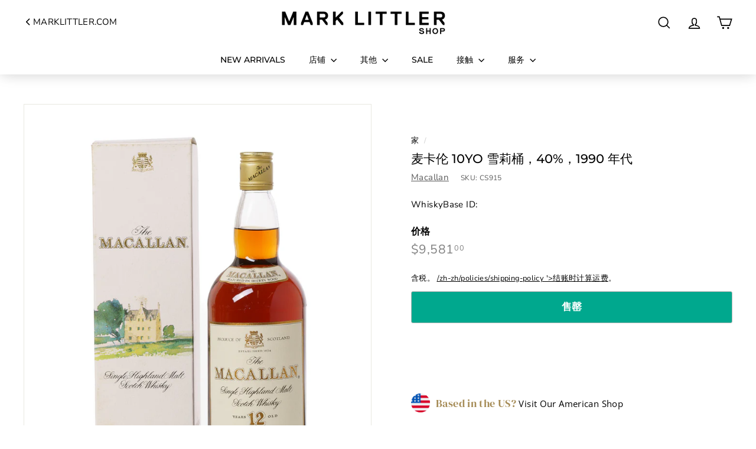

--- FILE ---
content_type: text/html; charset=utf-8
request_url: https://shop.marklittler.com/zh-zh/products/macallan-12-year-old-sherry-cask-1-litre-with-original-box
body_size: 54407
content:
<!doctype html>
<html class="no-js" lang="zh-CN" dir="ltr">
<head>
  <meta charset="utf-8">
  <meta http-equiv="X-UA-Compatible" content="IE=edge,chrome=1">
  <meta name="viewport" content="width=device-width,initial-scale=1">
  <meta name="theme-color" content="#00a88e">
  <link rel="canonical" href="https://shop.marklittler.com/zh-zh/products/macallan-12-year-old-sherry-cask-1-litre-with-original-box">
  <link rel="preconnect" href="https://fonts.shopifycdn.com" crossorigin>
  <link rel="dns-prefetch" href="https://productreviews.shopifycdn.com">
  <link rel="dns-prefetch" href="https://ajax.googleapis.com">
  <link rel="dns-prefetch" href="https://maps.googleapis.com">
  <link rel="dns-prefetch" href="https://maps.gstatic.com"><link rel="shortcut icon" href="//shop.marklittler.com/cdn/shop/files/Gold_Star.svg_e7c21157-4f1c-405e-ae5b-323a8a1f3ed1_32x32.png?v=1669279536" type="image/png" /><title>
  麦卡伦 10YO 雪莉桶，40%，1990 年代
    

      &ndash; Mark Littler
      
</title>
<meta name="description" content="备受喜爱和怀念的 Macallan 10YO 的较旧产品。它让饮酒者和收藏家有机会品尝，或者确实为他们的麦卡伦系列添加一些相当独特的东西。这个白色盒子里装着 Easter Elchies 房子的 Sara Midda 水彩画，是麦卡伦系列中一个非常微妙但令人难忘的时期。 零售价：目前在英国零售不可用 这瓶酒由指定 Mark Littler LTD 作为他们代理的客户出售。卖方不是增值税注册企业，购买价格中不包含增值税，也无需支付任何增值税。"><meta property="og:site_name" content="Mark Littler">
  <meta property="og:url" content="https://shop.marklittler.com/zh-zh/products/macallan-12-year-old-sherry-cask-1-litre-with-original-box">
  <meta property="og:title" content="麦卡伦 10YO 雪莉桶，40%，1990 年代">
  <meta property="og:type" content="product">
  <meta property="og:description" content="备受喜爱和怀念的 Macallan 10YO 的较旧产品。它让饮酒者和收藏家有机会品尝，或者确实为他们的麦卡伦系列添加一些相当独特的东西。这个白色盒子里装着 Easter Elchies 房子的 Sara Midda 水彩画，是麦卡伦系列中一个非常微妙但令人难忘的时期。 零售价：目前在英国零售不可用 这瓶酒由指定 Mark Littler LTD 作为他们代理的客户出售。卖方不是增值税注册企业，购买价格中不包含增值税，也无需支付任何增值税。"><meta property="og:image" content="http://shop.marklittler.com/cdn/shop/files/Macallan12yr1L2a.jpg?v=1688121718">
    <meta property="og:image:secure_url" content="https://shop.marklittler.com/cdn/shop/files/Macallan12yr1L2a.jpg?v=1688121718">
    <meta property="og:image:width" content="1280">
    <meta property="og:image:height" content="1600"><meta name="twitter:site" content="@mark_littler">
  <meta name="twitter:card" content="summary_large_image">
  <meta name="twitter:title" content="麦卡伦 10YO 雪莉桶，40%，1990 年代">
  <meta name="twitter:description" content="备受喜爱和怀念的 Macallan 10YO 的较旧产品。它让饮酒者和收藏家有机会品尝，或者确实为他们的麦卡伦系列添加一些相当独特的东西。这个白色盒子里装着 Easter Elchies 房子的 Sara Midda 水彩画，是麦卡伦系列中一个非常微妙但令人难忘的时期。 零售价：目前在英国零售不可用 这瓶酒由指定 Mark Littler LTD 作为他们代理的客户出售。卖方不是增值税注册企业，购买价格中不包含增值税，也无需支付任何增值税。">
<link rel="stylesheet" href="//shop.marklittler.com/cdn/shop/t/11/assets/country-flags.css" media="print" onload="this.media='all'"><style data-shopify>@font-face {
  font-family: Montserrat;
  font-weight: 500;
  font-style: normal;
  font-display: swap;
  src: url("//shop.marklittler.com/cdn/fonts/montserrat/montserrat_n5.07ef3781d9c78c8b93c98419da7ad4fbeebb6635.woff2") format("woff2"),
       url("//shop.marklittler.com/cdn/fonts/montserrat/montserrat_n5.adf9b4bd8b0e4f55a0b203cdd84512667e0d5e4d.woff") format("woff");
}

  @font-face {
  font-family: "Nunito Sans";
  font-weight: 400;
  font-style: normal;
  font-display: swap;
  src: url("//shop.marklittler.com/cdn/fonts/nunito_sans/nunitosans_n4.0276fe080df0ca4e6a22d9cb55aed3ed5ba6b1da.woff2") format("woff2"),
       url("//shop.marklittler.com/cdn/fonts/nunito_sans/nunitosans_n4.b4964bee2f5e7fd9c3826447e73afe2baad607b7.woff") format("woff");
}


  @font-face {
  font-family: "Nunito Sans";
  font-weight: 600;
  font-style: normal;
  font-display: swap;
  src: url("//shop.marklittler.com/cdn/fonts/nunito_sans/nunitosans_n6.6e9464eba570101a53130c8130a9e17a8eb55c21.woff2") format("woff2"),
       url("//shop.marklittler.com/cdn/fonts/nunito_sans/nunitosans_n6.25a0ac0c0a8a26038c7787054dd6058dfbc20fa8.woff") format("woff");
}

  @font-face {
  font-family: "Nunito Sans";
  font-weight: 400;
  font-style: italic;
  font-display: swap;
  src: url("//shop.marklittler.com/cdn/fonts/nunito_sans/nunitosans_i4.6e408730afac1484cf297c30b0e67c86d17fc586.woff2") format("woff2"),
       url("//shop.marklittler.com/cdn/fonts/nunito_sans/nunitosans_i4.c9b6dcbfa43622b39a5990002775a8381942ae38.woff") format("woff");
}

  @font-face {
  font-family: "Nunito Sans";
  font-weight: 600;
  font-style: italic;
  font-display: swap;
  src: url("//shop.marklittler.com/cdn/fonts/nunito_sans/nunitosans_i6.e62a4aa1de9af615155fca680231620b75369d24.woff2") format("woff2"),
       url("//shop.marklittler.com/cdn/fonts/nunito_sans/nunitosans_i6.84ec3dfef4c401afbcd538286a9d65b772072e4b.woff") format("woff");
}

</style><link href="//shop.marklittler.com/cdn/shop/t/11/assets/components.css?v=31700603126139949951706573479" rel="stylesheet" type="text/css" media="all" />
<style data-shopify>:root {
    --typeHeaderPrimary: Montserrat;
    --typeHeaderFallback: sans-serif;
    --typeHeaderSize: 25px;
    --typeHeaderWeight: 500;
    --typeHeaderLineHeight: 1.3;
    --typeHeaderSpacing: 0.0em;

    --typeBasePrimary:"Nunito Sans";
    --typeBaseFallback:sans-serif;
    --typeBaseSize: 15px;
    --typeBaseWeight: 400;
    --typeBaseSpacing: 0.025em;
    --typeBaseLineHeight: 1.1;

    --colorSmallImageBg: #ffffff;
    --colorSmallImageBgDark: #f7f7f7;
    --colorLargeImageBg: #ffffff;
    --colorLargeImageBgLight: #ffffff;

    --iconWeight: 4px;
    --iconLinecaps: miter;

    
      --buttonRadius: 3px;
      --btnPadding: 11px 25px;
    

    
      --roundness: 0;
    

    
      --gridThickness: 0;
    

    --productTileMargin: 5%;
    --collectionTileMargin: 5%;

    --swatchSize: 40px;
  }

  @media screen and (max-width: 768px) {
    :root {
      --typeBaseSize: 13px;

      
        --roundness: 0;
        --btnPadding: 9px 17px;
      
    }
  }</style><script async crossorigin fetchpriority="high" src="/cdn/shopifycloud/importmap-polyfill/es-modules-shim.2.4.0.js"></script>
<script>
    document.documentElement.className = document.documentElement.className.replace('no-js', 'js');

    window.theme = window.theme || {};
    theme.routes = {
      home: "/zh-zh",
      collections: "/zh-zh/collections",
      cart: "/zh-zh/cart.js",
      cartPage: "/zh-zh/cart",
      cartAdd: "/zh-zh/cart/add.js",
      cartChange: "/zh-zh/cart/change.js",
      search: "/zh-zh/search",
      predictiveSearch: "/zh-zh/search/suggest"
    };

    theme.strings = {
      soldOut: "售罄",
      unavailable: "不可用",
      inStockLabel: "库存，准备出货",
      oneStockLabel: "库存不足 - 还剩[count]件商品",
      otherStockLabel: "库存不足 - 剩余[count]件商品",
      willNotShipUntil: "准备发货[date]",
      willBeInStockAfter: "恢复库存[date]",
      waitingForStock: "库存在路上",
      savePrice: "节省[saved_amount]",
      cartEmpty: "您的购物车目前是空的。",
      cartTermsConfirmation: "您必须同意销售条款和条件才能结帐",
      searchCollections: "Collections",
      searchPages: "Pages",
      searchArticles: "Articles",
      maxQuantity: "You can only have [quantity] of [title] in your cart."
    };
    theme.settings = {
      cartType: "dropdown",
      isCustomerTemplate: false,
      moneyFormat: "${{amount}}",
      saveType: "dollar",
      productImageSize: "natural",
      productImageCover: true,
      predictiveSearch: true,
      predictiveSearchType: null,
      superScriptSetting: true,
      superScriptPrice: true,
      quickView: false,
      quickAdd: false,
      themeName: 'Expanse',
      themeVersion: "5.0.0"
    };
  </script><script type="importmap">
{
  "imports": {
    "components/announcement-bar": "//shop.marklittler.com/cdn/shop/t/11/assets/announcement-bar.js?v=30886685393339443611706573409",
    "components/gift-card-recipient-form": "//shop.marklittler.com/cdn/shop/t/11/assets/gift-card-recipient-form.js?v=63274452948634539821706573410",
    "components/image-element": "//shop.marklittler.com/cdn/shop/t/11/assets/image-element.js?v=149560905999217168541706573410",
    "components/newsletter-reminder": "//shop.marklittler.com/cdn/shop/t/11/assets/newsletter-reminder.js?v=158689173741753302301706573411",
    "components/predictive-search": "//shop.marklittler.com/cdn/shop/t/11/assets/predictive-search.js?v=289510176319545181706573411",
    "components/price-range": "//shop.marklittler.com/cdn/shop/t/11/assets/price-range.js?v=181072884619090886471706573411",
    "components/product-complementary": "//shop.marklittler.com/cdn/shop/t/11/assets/product-complementary.js?v=115010611336991946551706573411",
    "components/product-grid-item": "//shop.marklittler.com/cdn/shop/t/11/assets/product-grid-item.js?v=163812820723271128961706573411",
    "components/product-images": "//shop.marklittler.com/cdn/shop/t/11/assets/product-images.js?v=165385719376091763651706573411",
    "components/quick-add": "//shop.marklittler.com/cdn/shop/t/11/assets/quick-add.js?v=42542036387708553681706573412",
    "components/quick-shop": "//shop.marklittler.com/cdn/shop/t/11/assets/quick-shop.js?v=14962520786590995971706573412",
    "components/section-age-verification-popup": "//shop.marklittler.com/cdn/shop/t/11/assets/section-age-verification-popup.js?v=570856957843724541706573412",
    "components/section-background-image-text": "//shop.marklittler.com/cdn/shop/t/11/assets/section-background-image-text.js?v=134193327559148673711706573412",
    "components/section-collection-header": "//shop.marklittler.com/cdn/shop/t/11/assets/section-collection-header.js?v=62104955657552942271706573412",
    "components/section-countdown": "//shop.marklittler.com/cdn/shop/t/11/assets/section-countdown.js?v=83619262456850900011706573412",
    "components/section-featured-collection": "//shop.marklittler.com/cdn/shop/t/11/assets/section-featured-collection.js?v=70396313371272205741706573412",
    "components/section-footer": "//shop.marklittler.com/cdn/shop/t/11/assets/section-footer.js?v=143843864055408484941706573412",
    "components/section-header": "//shop.marklittler.com/cdn/shop/t/11/assets/section-header.js?v=114101115667708695071706573412",
    "components/section-hero-video": "//shop.marklittler.com/cdn/shop/t/11/assets/section-hero-video.js?v=138616389493027501011706573412",
    "components/section-hotspots": "//shop.marklittler.com/cdn/shop/t/11/assets/section-hotspots.js?v=118949170610172005021706573412",
    "components/section-image-compare": "//shop.marklittler.com/cdn/shop/t/11/assets/section-image-compare.js?v=25526173009852246331706573412",
    "components/section-main-cart": "//shop.marklittler.com/cdn/shop/t/11/assets/section-main-cart.js?v=102282689976117535291706573412",
    "components/section-main-collection": "//shop.marklittler.com/cdn/shop/t/11/assets/section-main-collection.js?v=178808321021703902081706573412",
    "components/section-main-product": "//shop.marklittler.com/cdn/shop/t/11/assets/section-main-product.js?v=48829736225712131391706573412",
    "components/section-main-search": "//shop.marklittler.com/cdn/shop/t/11/assets/section-main-search.js?v=91363574603513782361706573412",
    "components/section-map": "//shop.marklittler.com/cdn/shop/t/11/assets/section-map.js?v=85731902998194521351706573412",
    "components/section-more-products-vendor": "//shop.marklittler.com/cdn/shop/t/11/assets/section-more-products-vendor.js?v=105326113681965784221706573412",
    "components/section-newsletter-popup": "//shop.marklittler.com/cdn/shop/t/11/assets/section-newsletter-popup.js?v=170953806956104469461706573412",
    "components/section-password-header": "//shop.marklittler.com/cdn/shop/t/11/assets/section-password-header.js?v=152732804639088855281706573412",
    "components/section-product-recommendations": "//shop.marklittler.com/cdn/shop/t/11/assets/section-product-recommendations.js?v=68463675784327451211706573412",
    "components/section-promo-grid": "//shop.marklittler.com/cdn/shop/t/11/assets/section-promo-grid.js?v=40677006983618170181706573412",
    "components/section-recently-viewed": "//shop.marklittler.com/cdn/shop/t/11/assets/section-recently-viewed.js?v=55008218357156806671706573413",
    "components/section-slideshow": "//shop.marklittler.com/cdn/shop/t/11/assets/section-slideshow.js?v=78404926763425096301706573413",
    "components/section-slideshow-image": "//shop.marklittler.com/cdn/shop/t/11/assets/section-slideshow-image.js?v=78404926763425096301706573413",
    "components/section-slideshow-split": "//shop.marklittler.com/cdn/shop/t/11/assets/section-slideshow-split.js?v=78404926763425096301706573413",
    "components/section-store-availability": "//shop.marklittler.com/cdn/shop/t/11/assets/section-store-availability.js?v=179020056623871860581706573413",
    "components/section-testimonials": "//shop.marklittler.com/cdn/shop/t/11/assets/section-testimonials.js?v=135504612583298795321706573413",
    "components/section-toolbar": "//shop.marklittler.com/cdn/shop/t/11/assets/section-toolbar.js?v=40810883655964320851706573413",
    "components/tool-tip": "//shop.marklittler.com/cdn/shop/t/11/assets/tool-tip.js?v=80946909978688486381706573413",
    "components/tool-tip-trigger": "//shop.marklittler.com/cdn/shop/t/11/assets/tool-tip-trigger.js?v=34194649362372648151706573413",
    "@archetype-themes/scripts/helpers/init-AOS": "//shop.marklittler.com/cdn/shop/t/11/assets/init-AOS.js?v=133119721856805501371706573410",
    "@archetype-themes/scripts/config": "//shop.marklittler.com/cdn/shop/t/11/assets/config.js?v=182715560184026551971706573410",
    "@archetype-themes/scripts/helpers/sections": "//shop.marklittler.com/cdn/shop/t/11/assets/sections.js?v=30525676374169029511706573413",
    "js-cookie": "//shop.marklittler.com/cdn/shop/t/11/assets/js.cookie.mjs?v=38015963105781969301706573410",
    "@archetype-themes/scripts/modules/modal": "//shop.marklittler.com/cdn/shop/t/11/assets/modal.js?v=45231143018390192411706573411",
    "@archetype-themes/scripts/modules/slideshow": "//shop.marklittler.com/cdn/shop/t/11/assets/slideshow.js?v=115463872910527769351706573413",
    "@archetype-themes/scripts/modules/product-recommendations": "//shop.marklittler.com/cdn/shop/t/11/assets/product-recommendations.js?v=43304738043467140121706573411",
    "nouislider": "//shop.marklittler.com/cdn/shop/t/11/assets/nouislider.js?v=100438778919154896961706573411",
    "@archetype-themes/scripts/helpers/currency": "//shop.marklittler.com/cdn/shop/t/11/assets/currency.js?v=14275331480271113601706573410",
    "@archetype-themes/scripts/helpers/delegate": "//shop.marklittler.com/cdn/shop/t/11/assets/delegate.js?v=150733600779017316001706573410",
    "@archetype-themes/scripts/modules/swatches": "//shop.marklittler.com/cdn/shop/t/11/assets/swatches.js?v=103882278052475410121706573413",
    "@archetype-themes/scripts/modules/photoswipe": "//shop.marklittler.com/cdn/shop/t/11/assets/photoswipe.js?v=133149125523312087301706573411",
    "@archetype-themes/scripts/modules/product": "//shop.marklittler.com/cdn/shop/t/11/assets/product.js?v=113938241193965881771706573411",
    "@archetype-themes/scripts/modules/collapsibles": "//shop.marklittler.com/cdn/shop/t/11/assets/collapsibles.js?v=173915476688299204401706573409",
    "@archetype-themes/scripts/modules/header-nav": "//shop.marklittler.com/cdn/shop/t/11/assets/header-nav.js?v=153535264877449452281706573410",
    "@archetype-themes/scripts/modules/parallax": "//shop.marklittler.com/cdn/shop/t/11/assets/parallax.js?v=20658553194097617601706573411",
    "@archetype-themes/scripts/modules/collection-template": "//shop.marklittler.com/cdn/shop/t/11/assets/collection-template.js?v=145505099368484458371706573409",
    "@archetype-themes/scripts/modules/disclosure": "//shop.marklittler.com/cdn/shop/t/11/assets/disclosure.js?v=24495297545550370831706573410",
    "@archetype-themes/scripts/modules/mobile-nav": "//shop.marklittler.com/cdn/shop/t/11/assets/mobile-nav.js?v=65063705214388957511706573411",
    "@archetype-themes/scripts/modules/header-search": "//shop.marklittler.com/cdn/shop/t/11/assets/header-search.js?v=96962303281191137591706573410",
    "@archetype-themes/scripts/modules/cart-drawer": "//shop.marklittler.com/cdn/shop/t/11/assets/cart-drawer.js?v=127359067068143228651706573409",
    "@archetype-themes/scripts/helpers/utils": "//shop.marklittler.com/cdn/shop/t/11/assets/utils.js?v=183768819557536265621706573413",
    "@archetype-themes/scripts/helpers/size-drawer": "//shop.marklittler.com/cdn/shop/t/11/assets/size-drawer.js?v=16908746908081919891706573413",
    "@archetype-themes/scripts/modules/video-section": "//shop.marklittler.com/cdn/shop/t/11/assets/video-section.js?v=38415978955926866351706573413",
    "@archetype-themes/scripts/modules/cart-form": "//shop.marklittler.com/cdn/shop/t/11/assets/cart-form.js?v=171395635512034314881706573409",
    "@archetype-themes/scripts/helpers/init-observer": "//shop.marklittler.com/cdn/shop/t/11/assets/init-observer.js?v=151712110650051136771706573410",
    "@archetype-themes/scripts/helpers/ajax-renderer": "//shop.marklittler.com/cdn/shop/t/11/assets/ajax-renderer.js?v=167707973626936292861706573409",
    "@archetype-themes/scripts/modules/tool-tip": "//shop.marklittler.com/cdn/shop/t/11/assets/tool-tip.js?v=80946909978688486381706573413",
    "@archetype-themes/scripts/modules/tool-tip-trigger": "//shop.marklittler.com/cdn/shop/t/11/assets/tool-tip-trigger.js?v=34194649362372648151706573413",
    "@archetype-themes/scripts/modules/drawers": "//shop.marklittler.com/cdn/shop/t/11/assets/drawers.js?v=90797109483806998381706573410",
    "@archetype-themes/scripts/helpers/init-globals": "//shop.marklittler.com/cdn/shop/t/11/assets/init-globals.js?v=27416668792594130621706573410",
    "aos": "//shop.marklittler.com/cdn/shop/t/11/assets/aos.js?v=106204913141253275521706573409",
    "@archetype-themes/scripts/helpers/a11y": "//shop.marklittler.com/cdn/shop/t/11/assets/a11y.js?v=114228441666679744341706573409",
    "@archetype-themes/scripts/vendors/flickity": "//shop.marklittler.com/cdn/shop/t/11/assets/flickity.js?v=48539322729379456441706573410",
    "@archetype-themes/scripts/vendors/flickity-fade": "//shop.marklittler.com/cdn/shop/t/11/assets/flickity-fade.js?v=70708211373116380081706573410",
    "@archetype-themes/scripts/vendors/photoswipe.min": "//shop.marklittler.com/cdn/shop/t/11/assets/photoswipe.min.js?v=96706414436924913981706573411",
    "@archetype-themes/scripts/vendors/photoswipe-ui-default.min": "//shop.marklittler.com/cdn/shop/t/11/assets/photoswipe-ui-default.min.js?v=52395271779278780601706573411",
    "@archetype-themes/scripts/helpers/images": "//shop.marklittler.com/cdn/shop/t/11/assets/images.js?v=154579799771787317231706573410",
    "@archetype-themes/scripts/helpers/variants": "//shop.marklittler.com/cdn/shop/t/11/assets/variants.js?v=140263944250498066851706573413",
    "@archetype-themes/scripts/modules/variant-availability": "//shop.marklittler.com/cdn/shop/t/11/assets/variant-availability.js?v=106313593704684021601706573413",
    "@archetype-themes/scripts/modules/quantity-selectors": "//shop.marklittler.com/cdn/shop/t/11/assets/quantity-selectors.js?v=180817540312099548121706573412",
    "@archetype-themes/scripts/modules/product-ajax-form": "//shop.marklittler.com/cdn/shop/t/11/assets/product-ajax-form.js?v=113985492364756232791706573411",
    "@archetype-themes/scripts/helpers/youtube": "//shop.marklittler.com/cdn/shop/t/11/assets/youtube.js?v=58030359294421050461706573413",
    "@archetype-themes/scripts/helpers/vimeo": "//shop.marklittler.com/cdn/shop/t/11/assets/vimeo.js?v=147998489296355848171706573413",
    "@archetype-themes/scripts/modules/product-media": "//shop.marklittler.com/cdn/shop/t/11/assets/product-media.js?v=7149764575920620621706573411",
    "@archetype-themes/scripts/modules/collection-sidebar": "//shop.marklittler.com/cdn/shop/t/11/assets/collection-sidebar.js?v=102654819825539199081706573409",
    "@archetype-themes/scripts/modules/cart-api": "//shop.marklittler.com/cdn/shop/t/11/assets/cart-api.js?v=177228419985507265221706573409",
    "@archetype-themes/scripts/modules/video-modal": "//shop.marklittler.com/cdn/shop/t/11/assets/video-modal.js?v=5964877832267866681706573413",
    "@archetype-themes/scripts/modules/animation-observer": "//shop.marklittler.com/cdn/shop/t/11/assets/animation-observer.js?v=110233317842681188241706573409",
    "@archetype-themes/scripts/modules/page-transitions": "//shop.marklittler.com/cdn/shop/t/11/assets/page-transitions.js?v=72265230091955981801706573411",
    "@archetype-themes/scripts/helpers/rte": "//shop.marklittler.com/cdn/shop/t/11/assets/rte.js?v=124638893503654398791706573412",
    "@archetype-themes/scripts/helpers/library-loader": "//shop.marklittler.com/cdn/shop/t/11/assets/library-loader.js?v=109812686109916403541706573410"
  }
}
</script><script>
  if (!(HTMLScriptElement.supports && HTMLScriptElement.supports('importmap'))) {
    const el = document.createElement('script');
    el.async = true;
    el.src = "//shop.marklittler.com/cdn/shop/t/11/assets/es-module-shims.min.js?v=63404930985865369141706573410";
    document.head.appendChild(el);
  }
</script>
<link rel="modulepreload" href="//shop.marklittler.com/cdn/shop/t/11/assets/is-land.min.js?v=150365442064817536931706573410">
<script type="module" src="//shop.marklittler.com/cdn/shop/t/11/assets/is-land.min.js?v=150365442064817536931706573410"></script>
<script>window.performance && window.performance.mark && window.performance.mark('shopify.content_for_header.start');</script><meta name="google-site-verification" content="SwwCu7VEvMmP-zODcBbZykvlryj8qo5aQ3KH8jMrkLE">
<meta name="facebook-domain-verification" content="kkc5gxymk4b614gxpoxomhinnpylbs">
<meta id="shopify-digital-wallet" name="shopify-digital-wallet" content="/68110221616/digital_wallets/dialog">
<meta name="shopify-checkout-api-token" content="20f12710b85ec55eb382ccc6277336d1">
<link rel="alternate" hreflang="x-default" href="https://shop.marklittler.com/products/macallan-12-year-old-sherry-cask-1-litre-with-original-box">
<link rel="alternate" hreflang="en-AU" href="https://shop.marklittler.com/en-au/products/macallan-12-year-old-sherry-cask-1-litre-with-original-box">
<link rel="alternate" hreflang="en-HK" href="https://shop.marklittler.com/en-zh/products/macallan-12-year-old-sherry-cask-1-litre-with-original-box">
<link rel="alternate" hreflang="zh-Hans-HK" href="https://shop.marklittler.com/zh-zh/products/macallan-12-year-old-sherry-cask-1-litre-with-original-box">
<link rel="alternate" hreflang="en-MO" href="https://shop.marklittler.com/en-zh/products/macallan-12-year-old-sherry-cask-1-litre-with-original-box">
<link rel="alternate" hreflang="zh-Hans-MO" href="https://shop.marklittler.com/zh-zh/products/macallan-12-year-old-sherry-cask-1-litre-with-original-box">
<link rel="alternate" hreflang="en-MY" href="https://shop.marklittler.com/en-zh/products/macallan-12-year-old-sherry-cask-1-litre-with-original-box">
<link rel="alternate" hreflang="zh-Hans-MY" href="https://shop.marklittler.com/zh-zh/products/macallan-12-year-old-sherry-cask-1-litre-with-original-box">
<link rel="alternate" hreflang="en-SG" href="https://shop.marklittler.com/en-zh/products/macallan-12-year-old-sherry-cask-1-litre-with-original-box">
<link rel="alternate" hreflang="zh-Hans-SG" href="https://shop.marklittler.com/zh-zh/products/macallan-12-year-old-sherry-cask-1-litre-with-original-box">
<link rel="alternate" hreflang="en-KR" href="https://shop.marklittler.com/en-zh/products/macallan-12-year-old-sherry-cask-1-litre-with-original-box">
<link rel="alternate" hreflang="zh-Hans-KR" href="https://shop.marklittler.com/zh-zh/products/macallan-12-year-old-sherry-cask-1-litre-with-original-box">
<link rel="alternate" hreflang="en-TW" href="https://shop.marklittler.com/en-zh/products/macallan-12-year-old-sherry-cask-1-litre-with-original-box">
<link rel="alternate" hreflang="zh-Hans-TW" href="https://shop.marklittler.com/zh-zh/products/macallan-12-year-old-sherry-cask-1-litre-with-original-box">
<link rel="alternate" hreflang="en-NZ" href="https://shop.marklittler.com/en-zh/products/macallan-12-year-old-sherry-cask-1-litre-with-original-box">
<link rel="alternate" hreflang="zh-Hans-NZ" href="https://shop.marklittler.com/zh-zh/products/macallan-12-year-old-sherry-cask-1-litre-with-original-box">
<link rel="alternate" hreflang="en-JP" href="https://shop.marklittler.com/en-jp/products/macallan-12-year-old-sherry-cask-1-litre-with-original-box">
<link rel="alternate" type="application/json+oembed" href="https://shop.marklittler.com/zh-zh/products/macallan-12-year-old-sherry-cask-1-litre-with-original-box.oembed">
<script async="async" src="/checkouts/internal/preloads.js?locale=zh-HK"></script>
<link rel="preconnect" href="https://shop.app" crossorigin="anonymous">
<script async="async" src="https://shop.app/checkouts/internal/preloads.js?locale=zh-HK&shop_id=68110221616" crossorigin="anonymous"></script>
<script id="apple-pay-shop-capabilities" type="application/json">{"shopId":68110221616,"countryCode":"GB","currencyCode":"HKD","merchantCapabilities":["supports3DS"],"merchantId":"gid:\/\/shopify\/Shop\/68110221616","merchantName":"Mark Littler","requiredBillingContactFields":["postalAddress","email","phone"],"requiredShippingContactFields":["postalAddress","email","phone"],"shippingType":"shipping","supportedNetworks":["visa","maestro","masterCard","amex","discover","elo"],"total":{"type":"pending","label":"Mark Littler","amount":"1.00"},"shopifyPaymentsEnabled":true,"supportsSubscriptions":true}</script>
<script id="shopify-features" type="application/json">{"accessToken":"20f12710b85ec55eb382ccc6277336d1","betas":["rich-media-storefront-analytics"],"domain":"shop.marklittler.com","predictiveSearch":true,"shopId":68110221616,"locale":"zh-cn"}</script>
<script>var Shopify = Shopify || {};
Shopify.shop = "mark-littler.myshopify.com";
Shopify.locale = "zh-CN";
Shopify.currency = {"active":"HKD","rate":"10.621566"};
Shopify.country = "HK";
Shopify.theme = {"name":"Expanse-updated","id":164774314288,"schema_name":"Expanse","schema_version":"5.0.0","theme_store_id":902,"role":"main"};
Shopify.theme.handle = "null";
Shopify.theme.style = {"id":null,"handle":null};
Shopify.cdnHost = "shop.marklittler.com/cdn";
Shopify.routes = Shopify.routes || {};
Shopify.routes.root = "/zh-zh/";</script>
<script type="module">!function(o){(o.Shopify=o.Shopify||{}).modules=!0}(window);</script>
<script>!function(o){function n(){var o=[];function n(){o.push(Array.prototype.slice.apply(arguments))}return n.q=o,n}var t=o.Shopify=o.Shopify||{};t.loadFeatures=n(),t.autoloadFeatures=n()}(window);</script>
<script>
  window.ShopifyPay = window.ShopifyPay || {};
  window.ShopifyPay.apiHost = "shop.app\/pay";
  window.ShopifyPay.redirectState = null;
</script>
<script id="shop-js-analytics" type="application/json">{"pageType":"product"}</script>
<script defer="defer" async type="module" src="//shop.marklittler.com/cdn/shopifycloud/shop-js/modules/v2/client.init-shop-cart-sync_CnettClp.zh-CN.esm.js"></script>
<script defer="defer" async type="module" src="//shop.marklittler.com/cdn/shopifycloud/shop-js/modules/v2/chunk.common_qVLFOErm.esm.js"></script>
<script type="module">
  await import("//shop.marklittler.com/cdn/shopifycloud/shop-js/modules/v2/client.init-shop-cart-sync_CnettClp.zh-CN.esm.js");
await import("//shop.marklittler.com/cdn/shopifycloud/shop-js/modules/v2/chunk.common_qVLFOErm.esm.js");

  window.Shopify.SignInWithShop?.initShopCartSync?.({"fedCMEnabled":true,"windoidEnabled":true});

</script>
<script>
  window.Shopify = window.Shopify || {};
  if (!window.Shopify.featureAssets) window.Shopify.featureAssets = {};
  window.Shopify.featureAssets['shop-js'] = {"shop-cart-sync":["modules/v2/client.shop-cart-sync_BDhf9iyc.zh-CN.esm.js","modules/v2/chunk.common_qVLFOErm.esm.js"],"init-fed-cm":["modules/v2/client.init-fed-cm_BCXPSLmy.zh-CN.esm.js","modules/v2/chunk.common_qVLFOErm.esm.js"],"shop-button":["modules/v2/client.shop-button_9_3CjqSQ.zh-CN.esm.js","modules/v2/chunk.common_qVLFOErm.esm.js"],"shop-cash-offers":["modules/v2/client.shop-cash-offers_DI9UUd0T.zh-CN.esm.js","modules/v2/chunk.common_qVLFOErm.esm.js","modules/v2/chunk.modal_4LvK5XzE.esm.js"],"init-windoid":["modules/v2/client.init-windoid_DEGxe6A2.zh-CN.esm.js","modules/v2/chunk.common_qVLFOErm.esm.js"],"shop-toast-manager":["modules/v2/client.shop-toast-manager_D126Epq7.zh-CN.esm.js","modules/v2/chunk.common_qVLFOErm.esm.js"],"init-shop-email-lookup-coordinator":["modules/v2/client.init-shop-email-lookup-coordinator_DyOXVidU.zh-CN.esm.js","modules/v2/chunk.common_qVLFOErm.esm.js"],"init-shop-cart-sync":["modules/v2/client.init-shop-cart-sync_CnettClp.zh-CN.esm.js","modules/v2/chunk.common_qVLFOErm.esm.js"],"pay-button":["modules/v2/client.pay-button_C7TDsTuH.zh-CN.esm.js","modules/v2/chunk.common_qVLFOErm.esm.js"],"shop-login-button":["modules/v2/client.shop-login-button_CM89NcWt.zh-CN.esm.js","modules/v2/chunk.common_qVLFOErm.esm.js","modules/v2/chunk.modal_4LvK5XzE.esm.js"],"avatar":["modules/v2/client.avatar_BTnouDA3.zh-CN.esm.js"],"init-shop-for-new-customer-accounts":["modules/v2/client.init-shop-for-new-customer-accounts_CNvfzs_d.zh-CN.esm.js","modules/v2/client.shop-login-button_CM89NcWt.zh-CN.esm.js","modules/v2/chunk.common_qVLFOErm.esm.js","modules/v2/chunk.modal_4LvK5XzE.esm.js"],"init-customer-accounts-sign-up":["modules/v2/client.init-customer-accounts-sign-up_BKeQz0dy.zh-CN.esm.js","modules/v2/client.shop-login-button_CM89NcWt.zh-CN.esm.js","modules/v2/chunk.common_qVLFOErm.esm.js","modules/v2/chunk.modal_4LvK5XzE.esm.js"],"checkout-modal":["modules/v2/client.checkout-modal_F4Rz6aaN.zh-CN.esm.js","modules/v2/chunk.common_qVLFOErm.esm.js","modules/v2/chunk.modal_4LvK5XzE.esm.js"],"init-customer-accounts":["modules/v2/client.init-customer-accounts_wvk4jGWr.zh-CN.esm.js","modules/v2/client.shop-login-button_CM89NcWt.zh-CN.esm.js","modules/v2/chunk.common_qVLFOErm.esm.js","modules/v2/chunk.modal_4LvK5XzE.esm.js"],"shop-follow-button":["modules/v2/client.shop-follow-button_D0o89j4W.zh-CN.esm.js","modules/v2/chunk.common_qVLFOErm.esm.js","modules/v2/chunk.modal_4LvK5XzE.esm.js"],"lead-capture":["modules/v2/client.lead-capture_BHJxYgKv.zh-CN.esm.js","modules/v2/chunk.common_qVLFOErm.esm.js","modules/v2/chunk.modal_4LvK5XzE.esm.js"],"shop-login":["modules/v2/client.shop-login_CySk6OCH.zh-CN.esm.js","modules/v2/chunk.common_qVLFOErm.esm.js","modules/v2/chunk.modal_4LvK5XzE.esm.js"],"payment-terms":["modules/v2/client.payment-terms_BKZ9Nu6t.zh-CN.esm.js","modules/v2/chunk.common_qVLFOErm.esm.js","modules/v2/chunk.modal_4LvK5XzE.esm.js"]};
</script>
<script>(function() {
  var isLoaded = false;
  function asyncLoad() {
    if (isLoaded) return;
    isLoaded = true;
    var urls = ["https:\/\/shy.elfsight.com\/p\/platform.js?shop=mark-littler.myshopify.com","https:\/\/cdn.grw.reputon.com\/assets\/widget.js?shop=mark-littler.myshopify.com","\/\/cdn.shopify.com\/proxy\/b7906ac7fb42c30bf78b14530c6930f461beba39e43e314d4b51745bcdb2995f\/shopify-script-tags.s3.eu-west-1.amazonaws.com\/smartseo\/instantpage.js?shop=mark-littler.myshopify.com\u0026sp-cache-control=cHVibGljLCBtYXgtYWdlPTkwMA","https:\/\/chimpstatic.com\/mcjs-connected\/js\/users\/510b5f650aeec99a1a0a0abcc\/1d576313b2497a3505f1d3208.js?shop=mark-littler.myshopify.com","\/\/swymv3free-01.azureedge.net\/code\/swym-shopify.js?shop=mark-littler.myshopify.com"];
    for (var i = 0; i < urls.length; i++) {
      var s = document.createElement('script');
      s.type = 'text/javascript';
      s.async = true;
      s.src = urls[i];
      var x = document.getElementsByTagName('script')[0];
      x.parentNode.insertBefore(s, x);
    }
  };
  if(window.attachEvent) {
    window.attachEvent('onload', asyncLoad);
  } else {
    window.addEventListener('load', asyncLoad, false);
  }
})();</script>
<script id="__st">var __st={"a":68110221616,"offset":0,"reqid":"3893a357-2ba6-4a8d-ba55-b345b653efee-1765538241","pageurl":"shop.marklittler.com\/zh-zh\/products\/macallan-12-year-old-sherry-cask-1-litre-with-original-box","u":"ea231a0abce7","p":"product","rtyp":"product","rid":8220609544496};</script>
<script>window.ShopifyPaypalV4VisibilityTracking = true;</script>
<script id="captcha-bootstrap">!function(){'use strict';const t='contact',e='account',n='new_comment',o=[[t,t],['blogs',n],['comments',n],[t,'customer']],c=[[e,'customer_login'],[e,'guest_login'],[e,'recover_customer_password'],[e,'create_customer']],r=t=>t.map((([t,e])=>`form[action*='/${t}']:not([data-nocaptcha='true']) input[name='form_type'][value='${e}']`)).join(','),a=t=>()=>t?[...document.querySelectorAll(t)].map((t=>t.form)):[];function s(){const t=[...o],e=r(t);return a(e)}const i='password',u='form_key',d=['recaptcha-v3-token','g-recaptcha-response','h-captcha-response',i],f=()=>{try{return window.sessionStorage}catch{return}},m='__shopify_v',_=t=>t.elements[u];function p(t,e,n=!1){try{const o=window.sessionStorage,c=JSON.parse(o.getItem(e)),{data:r}=function(t){const{data:e,action:n}=t;return t[m]||n?{data:e,action:n}:{data:t,action:n}}(c);for(const[e,n]of Object.entries(r))t.elements[e]&&(t.elements[e].value=n);n&&o.removeItem(e)}catch(o){console.error('form repopulation failed',{error:o})}}const l='form_type',E='cptcha';function T(t){t.dataset[E]=!0}const w=window,h=w.document,L='Shopify',v='ce_forms',y='captcha';let A=!1;((t,e)=>{const n=(g='f06e6c50-85a8-45c8-87d0-21a2b65856fe',I='https://cdn.shopify.com/shopifycloud/storefront-forms-hcaptcha/ce_storefront_forms_captcha_hcaptcha.v1.5.2.iife.js',D={infoText:'受 hCaptcha 保护',privacyText:'隐私',termsText:'条款'},(t,e,n)=>{const o=w[L][v],c=o.bindForm;if(c)return c(t,g,e,D).then(n);var r;o.q.push([[t,g,e,D],n]),r=I,A||(h.body.append(Object.assign(h.createElement('script'),{id:'captcha-provider',async:!0,src:r})),A=!0)});var g,I,D;w[L]=w[L]||{},w[L][v]=w[L][v]||{},w[L][v].q=[],w[L][y]=w[L][y]||{},w[L][y].protect=function(t,e){n(t,void 0,e),T(t)},Object.freeze(w[L][y]),function(t,e,n,w,h,L){const[v,y,A,g]=function(t,e,n){const i=e?o:[],u=t?c:[],d=[...i,...u],f=r(d),m=r(i),_=r(d.filter((([t,e])=>n.includes(e))));return[a(f),a(m),a(_),s()]}(w,h,L),I=t=>{const e=t.target;return e instanceof HTMLFormElement?e:e&&e.form},D=t=>v().includes(t);t.addEventListener('submit',(t=>{const e=I(t);if(!e)return;const n=D(e)&&!e.dataset.hcaptchaBound&&!e.dataset.recaptchaBound,o=_(e),c=g().includes(e)&&(!o||!o.value);(n||c)&&t.preventDefault(),c&&!n&&(function(t){try{if(!f())return;!function(t){const e=f();if(!e)return;const n=_(t);if(!n)return;const o=n.value;o&&e.removeItem(o)}(t);const e=Array.from(Array(32),(()=>Math.random().toString(36)[2])).join('');!function(t,e){_(t)||t.append(Object.assign(document.createElement('input'),{type:'hidden',name:u})),t.elements[u].value=e}(t,e),function(t,e){const n=f();if(!n)return;const o=[...t.querySelectorAll(`input[type='${i}']`)].map((({name:t})=>t)),c=[...d,...o],r={};for(const[a,s]of new FormData(t).entries())c.includes(a)||(r[a]=s);n.setItem(e,JSON.stringify({[m]:1,action:t.action,data:r}))}(t,e)}catch(e){console.error('failed to persist form',e)}}(e),e.submit())}));const S=(t,e)=>{t&&!t.dataset[E]&&(n(t,e.some((e=>e===t))),T(t))};for(const o of['focusin','change'])t.addEventListener(o,(t=>{const e=I(t);D(e)&&S(e,y())}));const B=e.get('form_key'),M=e.get(l),P=B&&M;t.addEventListener('DOMContentLoaded',(()=>{const t=y();if(P)for(const e of t)e.elements[l].value===M&&p(e,B);[...new Set([...A(),...v().filter((t=>'true'===t.dataset.shopifyCaptcha))])].forEach((e=>S(e,t)))}))}(h,new URLSearchParams(w.location.search),n,t,e,['guest_login'])})(!0,!0)}();</script>
<script integrity="sha256-52AcMU7V7pcBOXWImdc/TAGTFKeNjmkeM1Pvks/DTgc=" data-source-attribution="shopify.loadfeatures" defer="defer" src="//shop.marklittler.com/cdn/shopifycloud/storefront/assets/storefront/load_feature-81c60534.js" crossorigin="anonymous"></script>
<script crossorigin="anonymous" defer="defer" src="//shop.marklittler.com/cdn/shopifycloud/storefront/assets/shopify_pay/storefront-65b4c6d7.js?v=20250812"></script>
<script data-source-attribution="shopify.dynamic_checkout.dynamic.init">var Shopify=Shopify||{};Shopify.PaymentButton=Shopify.PaymentButton||{isStorefrontPortableWallets:!0,init:function(){window.Shopify.PaymentButton.init=function(){};var t=document.createElement("script");t.src="https://shop.marklittler.com/cdn/shopifycloud/portable-wallets/latest/portable-wallets.zh-cn.js",t.type="module",document.head.appendChild(t)}};
</script>
<script data-source-attribution="shopify.dynamic_checkout.buyer_consent">
  function portableWalletsHideBuyerConsent(e){var t=document.getElementById("shopify-buyer-consent"),n=document.getElementById("shopify-subscription-policy-button");t&&n&&(t.classList.add("hidden"),t.setAttribute("aria-hidden","true"),n.removeEventListener("click",e))}function portableWalletsShowBuyerConsent(e){var t=document.getElementById("shopify-buyer-consent"),n=document.getElementById("shopify-subscription-policy-button");t&&n&&(t.classList.remove("hidden"),t.removeAttribute("aria-hidden"),n.addEventListener("click",e))}window.Shopify?.PaymentButton&&(window.Shopify.PaymentButton.hideBuyerConsent=portableWalletsHideBuyerConsent,window.Shopify.PaymentButton.showBuyerConsent=portableWalletsShowBuyerConsent);
</script>
<script>
  function portableWalletsCleanup(e){e&&e.src&&console.error("Failed to load portable wallets script "+e.src);var t=document.querySelectorAll("shopify-accelerated-checkout .shopify-payment-button__skeleton, shopify-accelerated-checkout-cart .wallet-cart-button__skeleton"),e=document.getElementById("shopify-buyer-consent");for(let e=0;e<t.length;e++)t[e].remove();e&&e.remove()}function portableWalletsNotLoadedAsModule(e){e instanceof ErrorEvent&&"string"==typeof e.message&&e.message.includes("import.meta")&&"string"==typeof e.filename&&e.filename.includes("portable-wallets")&&(window.removeEventListener("error",portableWalletsNotLoadedAsModule),window.Shopify.PaymentButton.failedToLoad=e,"loading"===document.readyState?document.addEventListener("DOMContentLoaded",window.Shopify.PaymentButton.init):window.Shopify.PaymentButton.init())}window.addEventListener("error",portableWalletsNotLoadedAsModule);
</script>

<script type="module" src="https://shop.marklittler.com/cdn/shopifycloud/portable-wallets/latest/portable-wallets.zh-cn.js" onError="portableWalletsCleanup(this)" crossorigin="anonymous"></script>
<script nomodule>
  document.addEventListener("DOMContentLoaded", portableWalletsCleanup);
</script>

<script id='scb4127' type='text/javascript' async='' src='https://shop.marklittler.com/cdn/shopifycloud/privacy-banner/storefront-banner.js'></script><link id="shopify-accelerated-checkout-styles" rel="stylesheet" media="screen" href="https://shop.marklittler.com/cdn/shopifycloud/portable-wallets/latest/accelerated-checkout-backwards-compat.css" crossorigin="anonymous">
<style id="shopify-accelerated-checkout-cart">
        #shopify-buyer-consent {
  margin-top: 1em;
  display: inline-block;
  width: 100%;
}

#shopify-buyer-consent.hidden {
  display: none;
}

#shopify-subscription-policy-button {
  background: none;
  border: none;
  padding: 0;
  text-decoration: underline;
  font-size: inherit;
  cursor: pointer;
}

#shopify-subscription-policy-button::before {
  box-shadow: none;
}

      </style>

<script>window.performance && window.performance.mark && window.performance.mark('shopify.content_for_header.end');</script>

  <script src="//shop.marklittler.com/cdn/shop/t/11/assets/theme.js?v=77167323714411244521706573413" defer="defer"></script>

  
  
<script>

if(!window.jQuery){
	var jqueryScript = document.createElement('script');
	jqueryScript.setAttribute('src','https://ajax.googleapis.com/ajax/libs/jquery/3.6.0/jquery.min.js');
	document.head.appendChild(jqueryScript);
}

__DL__jQueryinterval = setInterval(function(){
	// wait for jQuery to load & run script after jQuery has loaded
	if(window.jQuery){
    	// search parameters
    	getURLParams = function(name, url){
        	if (!url) url = window.location.href;
        	name = name.replace(/[\[\]]/g, "\\$&");
        	var regex = new RegExp("[?&]" + name + "(=([^&#]*)|&|#|$)"),
        	results = regex.exec(url);
        	if (!results) return null;
        	if (!results[2]) return '';
        	return decodeURIComponent(results[2].replace(/\+/g, " "));
    	};
   	 
    	/**********************
    	* DYNAMIC DEPENDENCIES
    	***********************/
   	 
    	__DL__ = {
        	dynamicCart: true,  // if cart is dynamic (meaning no refresh on cart add) set to true
        	debug: false, // if true, console messages will be displayed
        	cart: null,
        	wishlist: null,
        	removeCart: null
    	};
   	 
    	customBindings = {
        	cartTriggers: [],
        	viewCart: [],
        	removeCartTrigger: [],
        	cartVisableSelector: [],
        	promoSubscriptionsSelectors: [],
        	promoSuccess: [],
        	ctaSelectors: [],
        	newsletterSelectors: [],
        	newsletterSuccess: [],
        	searchPage: [],
        	wishlistSelector: [],
        	removeWishlist: [],
        	wishlistPage: [],
        	searchTermQuery: [getURLParams('q')], // replace var with correct query
    	};
   	 
    	/* DO NOT EDIT */
    	defaultBindings = {
        	cartTriggers: ['form[action="/cart/add"] [type="submit"],.add-to-cart,.cart-btn'],
        	viewCart: ['form[action="/cart"],.my-cart,.trigger-cart,#mobileCart'],
        	removeCartTrigger: ['[href*="/cart/change"]'],
        	cartVisableSelector: ['.inlinecart.is-active,.inline-cart.is-active'],
        	promoSubscriptionsSelectors: [],
        	promoSuccess: [],
        	ctaSelectors: [],
        	newsletterSelectors: ['input.contact_email'],
        	newsletterSuccess: ['.success_message'],
        	searchPage: ['search'],
        	wishlistSelector: [],
        	removeWishlist: [],
        	wishlistPage: []
    	};
   	 
    	// stitch bindings
    	objectArray = customBindings;
    	outputObject = __DL__;
   	 
    	applyBindings = function(objectArray, outputObject){
        	for (var x in objectArray) {  
            	var key = x;
            	var objs = objectArray[x];
            	values = [];    
            	if(objs.length > 0){    
                	values.push(objs);
                	if(key in outputObject){         	 
                    	values.push(outputObject[key]);
                    	outputObject[key] = values.join(", ");
                	}else{   	 
                    	outputObject[key] = values.join(", ");
                	}   
            	}  
        	}
    	};
   	 
    	applyBindings(customBindings, __DL__);
    	applyBindings(defaultBindings, __DL__);
   	 
    	/**********************
    	* PREREQUISITE LIBRARIES
    	***********************/
   	 
    	clearInterval(__DL__jQueryinterval);
   	 
    	// jquery-cookies.js
    	if(typeof $.cookie!==undefined){
        	(function(a){if(typeof define==='function'&&define.amd){define(['jquery'],a)}else if(typeof exports==='object'){module.exports=a(require('jquery'))}else{a(jQuery)}}(function($){var g=/\+/g;function encode(s){return h.raw?s:encodeURIComponent(s)}function decode(s){return h.raw?s:decodeURIComponent(s)}function stringifyCookieValue(a){return encode(h.json?JSON.stringify(a):String(a))}function parseCookieValue(s){if(s.indexOf('"')===0){s=s.slice(1,-1).replace(/\\"/g,'"').replace(/\\\\/g,'\\')}try{s=decodeURIComponent(s.replace(g,' '));return h.json?JSON.parse(s):s}catch(e){}}function read(s,a){var b=h.raw?s:parseCookieValue(s);return $.isFunction(a)?a(b):b}var h=$.cookie=function(a,b,c){if(arguments.length>1&&!$.isFunction(b)){c=$.extend({},h.defaults,c);if(typeof c.expires==='number'){var d=c.expires,t=c.expires=new Date();t.setMilliseconds(t.getMilliseconds()+d*864e+5)}return(document.cookie=[encode(a),'=',stringifyCookieValue(b),c.expires?'; expires='+c.expires.toUTCString():'',c.path?'; path='+c.path:'',c.domain?'; domain='+c.domain:'',c.secure?'; secure':''].join(''))}var e=a?undefined:{},cookies=document.cookie?document.cookie.split('; '):[],i=0,l=cookies.length;for(;i<l;i++){var f=cookies[i].split('='),name=decode(f.shift()),cookie=f.join('=');if(a===name){e=read(cookie,b);break}if(!a&&(cookie=read(cookie))!==undefined){e[name]=cookie}}return e};h.defaults={};$.removeCookie=function(a,b){$.cookie(a,'',$.extend({},b,{expires:-1}));return!$.cookie(a)}}))}
   	 
    	/**********************
    	* Begin dataLayer Build
    	***********************/
   	 
    	window.dataLayer = window.dataLayer || [];  // init data layer if doesn't already exist

    	var template = "product.main-product";
   	 
    	/**
    	* Landing Page Cookie
    	* 1. Detect if user just landed on the site
    	* 2. Only fires if Page Title matches website */
   	 
    	$.cookie.raw = true;
    	if ($.cookie('landingPage') === undefined || $.cookie('landingPage').length === 0) {
        	var landingPage = true;
        	$.cookie('landingPage', unescape);
        	$.removeCookie('landingPage', {path: '/'});
        	$.cookie('landingPage', 'landed', {path: '/'});
    	} else {
        	var landingPage = false;
        	$.cookie('landingPage', unescape);
        	$.removeCookie('landingPage', {path: '/'});
        	$.cookie('landingPage', 'refresh', {path: '/'});
    	}
    	if (__DL__.debug) {
        	console.log('Landing Page: ' + landingPage);
    	}
   	 
    	/**
    	* Log State Cookie */
   	 
    	
    	var isLoggedIn = false;
    	
    	if (!isLoggedIn) {
        	$.cookie('logState', unescape);
        	$.removeCookie('logState', {path: '/'});
        	$.cookie('logState', 'loggedOut', {path: '/'});
    	} else {
        	if ($.cookie('logState') === 'loggedOut' || $.cookie('logState') === undefined) {
            	$.cookie('logState', unescape);
            	$.removeCookie('logState', {path: '/'});
            	$.cookie('logState', 'firstLog', {path: '/'});
        	} else if ($.cookie('logState') === 'firstLog') {
            	$.cookie('logState', unescape);
            	$.removeCookie('logState', {path: '/'});
            	$.cookie('logState', 'refresh', {path: '/'});
        	}
    	}
   	 
    	if ($.cookie('logState') === 'firstLog') {
        	var firstLog = true;
    	} else {
        	var firstLog = false;
    	}
   	 
    	/**********************
    	* DATALAYER SECTIONS
    	***********************/
   	 
    	/**
    	* DATALAYER: Landing Page
    	* Fires any time a user first lands on the site. */
   	 
    	if ($.cookie('landingPage') === 'landed') {
        	dataLayer.push({
            	'pageType': 'Landing',
            	'event': 'first_time_visitor'
        	});
    	}
   	 
    	/**
    	* DATALAYER: Log State
    	* 1. Determine if user is logged in or not.
    	* 2. Return User specific data. */
   	 
    	var logState = {
        	
        	
        	'logState' : "Logged Out",
        	
        	
        	'firstLog'  	: firstLog,
        	'customerEmail' : null,
        	'timestamp' 	: Date().replace(/\(.*?\)/g,''),  
        	
        	'customerType'   	: 'New',
        	'customerTypeNumber' :'1',
        	
        	'shippingInfo' : {
            	'fullName'  : null,
            	'firstName' : null,
            	'lastName'  : null,
            	'address1'  : null,
            	'address2'  : null,
            	'street'	: null,
            	'city'  	: null,
            	'province'  : null,
            	'zip'   	: null,
            	'country'   : null,
            	'phone' 	: null,
        	},
        	'billingInfo' : {
            	'fullName'  : null,
            	'firstName' : null,
            	'lastName'  : null,
            	'address1'  : null,
            	'address2'  : null,
            	'street'	: null,
            	'city'  	: null,
            	'province'  : null,
            	'zip'   	: null,
            	'country'   : null,
            	'phone' 	: null,
        	},
        	'checkoutEmail' : null,
        	'currency'  	: "GBP",
        	'pageType'  	: 'Log State',
        	'event'     	: 'logState'
    	}
    	dataLayer.push(logState);
    	/**
    	* DATALAYER: Homepage */
   	 
    	if(document.location.pathname == "/"){
        	dataLayer.push({
            	'pageType' : 'Homepage',
            	'event'	: 'homepage',
            	logState
        	});
    	}
 	 
    	/**
    	* DATALAYER: 404 Pages
    	* Fire on 404 Pages */
 		 
    	/**
    	* DATALAYER: Blog Articles
    	* Fire on Blog Article Pages */
    	
   	 
    	/** DATALAYER: Product List Page (Collections, Category)
    	* Fire on all product listing pages. */
    	
       	 
    	/** DATALAYER: Product Page
    	* Fire on all Product View pages. */
    	  
        	var ecommerce = {
            	'items': [{
                	'item_id'    	: 8220609544496,  
                	'item_variant'	: 44761688277296,        	 
                	'item_name'  	: "麦卡伦 10YO 雪莉桶，40%，1990 年代",
                	'price'       	: "9.581.00",
                	'item_brand'  	: "Macallan",
                	'item_category'   : "Whisky",
                	'item_list_name'  : null,
                	'description' 	: "备受喜爱和怀念的 Macallan 10YO 的较旧产品。它让饮酒者和收藏家有机会品尝，或者确实为他们的麦卡伦系列添加一些相当独特的东西。这个白色盒子里装着 Easter Elchies 房子的 Sara Midda 水彩画，是麦卡伦系列中一个非常微妙但令人难忘的时期。零售价：目前在英国零售不可用 这瓶酒由指定 Mark Littler LTD 作为他们代理的客户出售。卖方不是增值税注册企业，购买价格中不包含增值税，也无需支付任何增值税。",
                	'imageURL'    	: 'https://shop.marklittler.com/cdn/shop/files/Macallan12yr1L2a_grande.jpg?v=1688121718',
                	'productURL'  	: '/zh-zh/products/macallan-12-year-old-sherry-cask-1-litre-with-original-box'
            	}]
        	};          	 
        	dataLayer.push({
            	'pageType' : 'Product',
            	'event'	: 'view_item',
       		  ecommerce
       		 });
        	$(__DL__.cartTriggers).click(function(){
   			 dataLayer.push({               	 
                	'event'	: 'add_to_cart',
                	ecommerce
          		 });             	 
        	});         	 
     	 
 	 
    	/** DATALAYER: Cart View
    	* Fire anytime a user views their cart (non-dynamic) */          	 
    	
           	 
    	/** DATALAYER: Checkout on Shopify Plus **/
    	if(Shopify.Checkout){
        	var ecommerce = {
            	'transaction_id': 'null',
            	'affiliation': "Mark Littler",
            	'value': "",
            	'tax': "",
            	'shipping': "",
            	'subtotal': "",
            	'currency': null,
            	
            	'email': null,
            	'items':[],
            	};
        	if(Shopify.Checkout.step){
            	if(Shopify.Checkout.step.length > 0){
                	if (Shopify.Checkout.step === 'contact_information'){
                    	dataLayer.push({
                        	'event'	:'begin_checkout',
                        	'pageType' :'Customer Information',
                        	'step': 1,
                   		 ecommerce
                    	});
                	}else if (Shopify.Checkout.step === 'shipping_method'){
                    	dataLayer.push({
                        	'event'	:'add_shipping_info',
                        	'pageType' :'Shipping Information',
                        	ecommerce
                    	});
                	}else if( Shopify.Checkout.step === "payment_method" ){
                    	dataLayer.push({
                        	'event'	:'add_payment_info',
                        	'pageType' :'Add Payment Info',
                   		 ecommerce
                    	});
                	}
            	}
                       	 
            	/** DATALAYER: Transaction */
            	if(Shopify.Checkout.page == "thank_you"){
                	dataLayer.push({
                	'pageType' :'Transaction',
                	'event'	:'purchase',
                	ecommerce
                	});
            	}          	 
        	}
    	}
         	 
    	/** DOM Ready **/    
    	$(document).ready(function() {
        	/** DATALAYER: Search Results */
        	var searchPage = new RegExp(__DL__.searchPage, "g");
        	if(document.location.pathname.match(searchPage)){
            	var ecommerce = {
                	items :[],
            	};
            	dataLayer.push({
                	'pageType'   : "Search",
                	'search_term' : __DL__.searchTermQuery,                                  	 
                	'event'  	: "search",
                	'item_list_name'  : null,
                	ecommerce
            	});    
        	}
       	 
        	/** DATALAYER: Remove From Cart **/
        	

        	/** Google Tag Manager **/
        	(function(w,d,s,l,i){w[l]=w[l]||[];w[l].push({'gtm.start':
            new Date().getTime(),event:'gtm.js'});var f=d.getElementsByTagName(s)[0],
            j=d.createElement(s),dl=l!='dataLayer'?'&l='+l:'';j.async=true;j.src=
            'https://www.googletagmanager.com/gtm.js?id='+i+dl;f.parentNode.insertBefore(j,f);
            })(window,document,'script','dataLayer','GTM-5PP7HBZ');

    	}); // document ready
	}
}, 500);
 
</script> 






  
   <link href="//shop.marklittler.com/cdn/shop/t/11/assets/custom.css?v=109644239058733506661713432738" rel="stylesheet" type="text/css" media="all" />

  
    <!-- Google tag (gtag.js) -->
<script async src="https://www.googletagmanager.com/gtag/js?id=G-YY0997N3XP"></script>
<script>
  window.dataLayer = window.dataLayer || [];
  function gtag(){dataLayer.push(arguments);}
  gtag('js', new Date());

  gtag('config', 'G-YY0997N3XP');
</script>
  
<!-- BEGIN app block: shopify://apps/ablestar-link-manager/blocks/redirects/26ef6009-1faf-421e-947d-c345b32a0646 -->
<!-- normal page, check to see if we have logs to send -->
<script>
const abstUrlEndpoint = "https://linkmanager.ablestar.app/public/log";

if (window.localStorage['ablestar_redirect_log'] !== undefined) {
    var xhr = new XMLHttpRequest();

    // Specify the request type (POST), URL, and asynchronous flag
    xhr.open("POST", abstUrlEndpoint, true);

    // Set the request headers to indicate that you are sending JSON data
    xhr.setRequestHeader("Content-Type", "application/json");

    // Set up a callback function to handle the response
    xhr.onreadystatechange = function () {
        if (xhr.readyState === 4 && xhr.status === 200) {
            localStorage.removeItem('ablestar_redirect_log');
        }
    };
    xhr.send(window.localStorage['ablestar_redirect_log']);
}
</script>


</script>

<!-- END app block --><!-- BEGIN app block: shopify://apps/smart-seo/blocks/smartseo/7b0a6064-ca2e-4392-9a1d-8c43c942357b --><meta name="smart-seo-integrated" content="true" /><!-- metatagsSavedToSEOFields: false --><!-- BEGIN app snippet: smartseo.product.metatags --><!-- product_seo_template_metafield:  --><title>麦卡伦 10YO 雪莉桶，40%，1990 年代</title>
<meta name="description" content="备受喜爱和怀念的 Macallan 10YO 的较旧产品。它让饮酒者和收藏家有机会品尝，或者确实为他们的麦卡伦系列添加一些相当独特的东西。这个白色盒子里装着 Easter Elchies 房子的 Sara Midda 水彩画，是麦卡伦系列中一个非常微妙但令人难忘的时期。 零售价：目前在英国零售不可用 这瓶酒由指定 Mark Littler LTD 作为他们代理的客户出售。卖方不是增值税注册企业，购买价格中不包含增值税，也无需支付任何增值税。" />
<meta name="smartseo-timestamp" content="0" /><!-- END app snippet --><!-- END app block --><link href="https://monorail-edge.shopifysvc.com" rel="dns-prefetch">
<script>(function(){if ("sendBeacon" in navigator && "performance" in window) {try {var session_token_from_headers = performance.getEntriesByType('navigation')[0].serverTiming.find(x => x.name == '_s').description;} catch {var session_token_from_headers = undefined;}var session_cookie_matches = document.cookie.match(/_shopify_s=([^;]*)/);var session_token_from_cookie = session_cookie_matches && session_cookie_matches.length === 2 ? session_cookie_matches[1] : "";var session_token = session_token_from_headers || session_token_from_cookie || "";function handle_abandonment_event(e) {var entries = performance.getEntries().filter(function(entry) {return /monorail-edge.shopifysvc.com/.test(entry.name);});if (!window.abandonment_tracked && entries.length === 0) {window.abandonment_tracked = true;var currentMs = Date.now();var navigation_start = performance.timing.navigationStart;var payload = {shop_id: 68110221616,url: window.location.href,navigation_start,duration: currentMs - navigation_start,session_token,page_type: "product"};window.navigator.sendBeacon("https://monorail-edge.shopifysvc.com/v1/produce", JSON.stringify({schema_id: "online_store_buyer_site_abandonment/1.1",payload: payload,metadata: {event_created_at_ms: currentMs,event_sent_at_ms: currentMs}}));}}window.addEventListener('pagehide', handle_abandonment_event);}}());</script>
<script id="web-pixels-manager-setup">(function e(e,d,r,n,o){if(void 0===o&&(o={}),!Boolean(null===(a=null===(i=window.Shopify)||void 0===i?void 0:i.analytics)||void 0===a?void 0:a.replayQueue)){var i,a;window.Shopify=window.Shopify||{};var t=window.Shopify;t.analytics=t.analytics||{};var s=t.analytics;s.replayQueue=[],s.publish=function(e,d,r){return s.replayQueue.push([e,d,r]),!0};try{self.performance.mark("wpm:start")}catch(e){}var l=function(){var e={modern:/Edge?\/(1{2}[4-9]|1[2-9]\d|[2-9]\d{2}|\d{4,})\.\d+(\.\d+|)|Firefox\/(1{2}[4-9]|1[2-9]\d|[2-9]\d{2}|\d{4,})\.\d+(\.\d+|)|Chrom(ium|e)\/(9{2}|\d{3,})\.\d+(\.\d+|)|(Maci|X1{2}).+ Version\/(15\.\d+|(1[6-9]|[2-9]\d|\d{3,})\.\d+)([,.]\d+|)( \(\w+\)|)( Mobile\/\w+|) Safari\/|Chrome.+OPR\/(9{2}|\d{3,})\.\d+\.\d+|(CPU[ +]OS|iPhone[ +]OS|CPU[ +]iPhone|CPU IPhone OS|CPU iPad OS)[ +]+(15[._]\d+|(1[6-9]|[2-9]\d|\d{3,})[._]\d+)([._]\d+|)|Android:?[ /-](13[3-9]|1[4-9]\d|[2-9]\d{2}|\d{4,})(\.\d+|)(\.\d+|)|Android.+Firefox\/(13[5-9]|1[4-9]\d|[2-9]\d{2}|\d{4,})\.\d+(\.\d+|)|Android.+Chrom(ium|e)\/(13[3-9]|1[4-9]\d|[2-9]\d{2}|\d{4,})\.\d+(\.\d+|)|SamsungBrowser\/([2-9]\d|\d{3,})\.\d+/,legacy:/Edge?\/(1[6-9]|[2-9]\d|\d{3,})\.\d+(\.\d+|)|Firefox\/(5[4-9]|[6-9]\d|\d{3,})\.\d+(\.\d+|)|Chrom(ium|e)\/(5[1-9]|[6-9]\d|\d{3,})\.\d+(\.\d+|)([\d.]+$|.*Safari\/(?![\d.]+ Edge\/[\d.]+$))|(Maci|X1{2}).+ Version\/(10\.\d+|(1[1-9]|[2-9]\d|\d{3,})\.\d+)([,.]\d+|)( \(\w+\)|)( Mobile\/\w+|) Safari\/|Chrome.+OPR\/(3[89]|[4-9]\d|\d{3,})\.\d+\.\d+|(CPU[ +]OS|iPhone[ +]OS|CPU[ +]iPhone|CPU IPhone OS|CPU iPad OS)[ +]+(10[._]\d+|(1[1-9]|[2-9]\d|\d{3,})[._]\d+)([._]\d+|)|Android:?[ /-](13[3-9]|1[4-9]\d|[2-9]\d{2}|\d{4,})(\.\d+|)(\.\d+|)|Mobile Safari.+OPR\/([89]\d|\d{3,})\.\d+\.\d+|Android.+Firefox\/(13[5-9]|1[4-9]\d|[2-9]\d{2}|\d{4,})\.\d+(\.\d+|)|Android.+Chrom(ium|e)\/(13[3-9]|1[4-9]\d|[2-9]\d{2}|\d{4,})\.\d+(\.\d+|)|Android.+(UC? ?Browser|UCWEB|U3)[ /]?(15\.([5-9]|\d{2,})|(1[6-9]|[2-9]\d|\d{3,})\.\d+)\.\d+|SamsungBrowser\/(5\.\d+|([6-9]|\d{2,})\.\d+)|Android.+MQ{2}Browser\/(14(\.(9|\d{2,})|)|(1[5-9]|[2-9]\d|\d{3,})(\.\d+|))(\.\d+|)|K[Aa][Ii]OS\/(3\.\d+|([4-9]|\d{2,})\.\d+)(\.\d+|)/},d=e.modern,r=e.legacy,n=navigator.userAgent;return n.match(d)?"modern":n.match(r)?"legacy":"unknown"}(),u="modern"===l?"modern":"legacy",c=(null!=n?n:{modern:"",legacy:""})[u],f=function(e){return[e.baseUrl,"/wpm","/b",e.hashVersion,"modern"===e.buildTarget?"m":"l",".js"].join("")}({baseUrl:d,hashVersion:r,buildTarget:u}),m=function(e){var d=e.version,r=e.bundleTarget,n=e.surface,o=e.pageUrl,i=e.monorailEndpoint;return{emit:function(e){var a=e.status,t=e.errorMsg,s=(new Date).getTime(),l=JSON.stringify({metadata:{event_sent_at_ms:s},events:[{schema_id:"web_pixels_manager_load/3.1",payload:{version:d,bundle_target:r,page_url:o,status:a,surface:n,error_msg:t},metadata:{event_created_at_ms:s}}]});if(!i)return console&&console.warn&&console.warn("[Web Pixels Manager] No Monorail endpoint provided, skipping logging."),!1;try{return self.navigator.sendBeacon.bind(self.navigator)(i,l)}catch(e){}var u=new XMLHttpRequest;try{return u.open("POST",i,!0),u.setRequestHeader("Content-Type","text/plain"),u.send(l),!0}catch(e){return console&&console.warn&&console.warn("[Web Pixels Manager] Got an unhandled error while logging to Monorail."),!1}}}}({version:r,bundleTarget:l,surface:e.surface,pageUrl:self.location.href,monorailEndpoint:e.monorailEndpoint});try{o.browserTarget=l,function(e){var d=e.src,r=e.async,n=void 0===r||r,o=e.onload,i=e.onerror,a=e.sri,t=e.scriptDataAttributes,s=void 0===t?{}:t,l=document.createElement("script"),u=document.querySelector("head"),c=document.querySelector("body");if(l.async=n,l.src=d,a&&(l.integrity=a,l.crossOrigin="anonymous"),s)for(var f in s)if(Object.prototype.hasOwnProperty.call(s,f))try{l.dataset[f]=s[f]}catch(e){}if(o&&l.addEventListener("load",o),i&&l.addEventListener("error",i),u)u.appendChild(l);else{if(!c)throw new Error("Did not find a head or body element to append the script");c.appendChild(l)}}({src:f,async:!0,onload:function(){if(!function(){var e,d;return Boolean(null===(d=null===(e=window.Shopify)||void 0===e?void 0:e.analytics)||void 0===d?void 0:d.initialized)}()){var d=window.webPixelsManager.init(e)||void 0;if(d){var r=window.Shopify.analytics;r.replayQueue.forEach((function(e){var r=e[0],n=e[1],o=e[2];d.publishCustomEvent(r,n,o)})),r.replayQueue=[],r.publish=d.publishCustomEvent,r.visitor=d.visitor,r.initialized=!0}}},onerror:function(){return m.emit({status:"failed",errorMsg:"".concat(f," has failed to load")})},sri:function(e){var d=/^sha384-[A-Za-z0-9+/=]+$/;return"string"==typeof e&&d.test(e)}(c)?c:"",scriptDataAttributes:o}),m.emit({status:"loading"})}catch(e){m.emit({status:"failed",errorMsg:(null==e?void 0:e.message)||"Unknown error"})}}})({shopId: 68110221616,storefrontBaseUrl: "https://shop.marklittler.com",extensionsBaseUrl: "https://extensions.shopifycdn.com/cdn/shopifycloud/web-pixels-manager",monorailEndpoint: "https://monorail-edge.shopifysvc.com/unstable/produce_batch",surface: "storefront-renderer",enabledBetaFlags: ["2dca8a86"],webPixelsConfigList: [{"id":"738787632","configuration":"{\"config\":\"{\\\"pixel_id\\\":\\\"G-YY0997N3XP\\\",\\\"target_country\\\":\\\"GB\\\",\\\"gtag_events\\\":[{\\\"type\\\":\\\"search\\\",\\\"action_label\\\":[\\\"G-YY0997N3XP\\\",\\\"AW-879392781\\\/4fKnCKzQ2oMYEI3wqaMD\\\"]},{\\\"type\\\":\\\"begin_checkout\\\",\\\"action_label\\\":[\\\"G-YY0997N3XP\\\",\\\"AW-879392781\\\/rW4PCLLQ2oMYEI3wqaMD\\\"]},{\\\"type\\\":\\\"view_item\\\",\\\"action_label\\\":[\\\"G-YY0997N3XP\\\",\\\"AW-879392781\\\/cuqyCKnQ2oMYEI3wqaMD\\\",\\\"MC-CPZ9TZJ506\\\"]},{\\\"type\\\":\\\"purchase\\\",\\\"action_label\\\":[\\\"G-YY0997N3XP\\\",\\\"AW-879392781\\\/FMCZCKPQ2oMYEI3wqaMD\\\",\\\"MC-CPZ9TZJ506\\\"]},{\\\"type\\\":\\\"page_view\\\",\\\"action_label\\\":[\\\"G-YY0997N3XP\\\",\\\"AW-879392781\\\/rLexCKbQ2oMYEI3wqaMD\\\",\\\"MC-CPZ9TZJ506\\\"]},{\\\"type\\\":\\\"add_payment_info\\\",\\\"action_label\\\":[\\\"G-YY0997N3XP\\\",\\\"AW-879392781\\\/LRJtCOfV2oMYEI3wqaMD\\\"]},{\\\"type\\\":\\\"add_to_cart\\\",\\\"action_label\\\":[\\\"G-YY0997N3XP\\\",\\\"AW-879392781\\\/iH2DCK_Q2oMYEI3wqaMD\\\"]}],\\\"enable_monitoring_mode\\\":false}\"}","eventPayloadVersion":"v1","runtimeContext":"OPEN","scriptVersion":"b2a88bafab3e21179ed38636efcd8a93","type":"APP","apiClientId":1780363,"privacyPurposes":[],"dataSharingAdjustments":{"protectedCustomerApprovalScopes":["read_customer_address","read_customer_email","read_customer_name","read_customer_personal_data","read_customer_phone"]}},{"id":"179241264","configuration":"{\"tagID\":\"2613155034939\"}","eventPayloadVersion":"v1","runtimeContext":"STRICT","scriptVersion":"18031546ee651571ed29edbe71a3550b","type":"APP","apiClientId":3009811,"privacyPurposes":["ANALYTICS","MARKETING","SALE_OF_DATA"],"dataSharingAdjustments":{"protectedCustomerApprovalScopes":["read_customer_address","read_customer_email","read_customer_name","read_customer_personal_data","read_customer_phone"]}},{"id":"shopify-app-pixel","configuration":"{}","eventPayloadVersion":"v1","runtimeContext":"STRICT","scriptVersion":"0450","apiClientId":"shopify-pixel","type":"APP","privacyPurposes":["ANALYTICS","MARKETING"]},{"id":"shopify-custom-pixel","eventPayloadVersion":"v1","runtimeContext":"LAX","scriptVersion":"0450","apiClientId":"shopify-pixel","type":"CUSTOM","privacyPurposes":["ANALYTICS","MARKETING"]}],isMerchantRequest: false,initData: {"shop":{"name":"Mark Littler","paymentSettings":{"currencyCode":"GBP"},"myshopifyDomain":"mark-littler.myshopify.com","countryCode":"GB","storefrontUrl":"https:\/\/shop.marklittler.com\/zh-zh"},"customer":null,"cart":null,"checkout":null,"productVariants":[{"price":{"amount":9581.0,"currencyCode":"HKD"},"product":{"title":"麦卡伦 10YO 雪莉桶，40%，1990 年代","vendor":"Macallan","id":"8220609544496","untranslatedTitle":"麦卡伦 10YO 雪莉桶，40%，1990 年代","url":"\/zh-zh\/products\/macallan-12-year-old-sherry-cask-1-litre-with-original-box","type":"Whisky"},"id":"44761688277296","image":{"src":"\/\/shop.marklittler.com\/cdn\/shop\/files\/Macallan12yr1L2a.jpg?v=1688121718"},"sku":"CS915","title":"Default Title","untranslatedTitle":"Default Title"}],"purchasingCompany":null},},"https://shop.marklittler.com/cdn","ae1676cfwd2530674p4253c800m34e853cb",{"modern":"","legacy":""},{"shopId":"68110221616","storefrontBaseUrl":"https:\/\/shop.marklittler.com","extensionBaseUrl":"https:\/\/extensions.shopifycdn.com\/cdn\/shopifycloud\/web-pixels-manager","surface":"storefront-renderer","enabledBetaFlags":"[\"2dca8a86\"]","isMerchantRequest":"false","hashVersion":"ae1676cfwd2530674p4253c800m34e853cb","publish":"custom","events":"[[\"page_viewed\",{}],[\"product_viewed\",{\"productVariant\":{\"price\":{\"amount\":9581.0,\"currencyCode\":\"HKD\"},\"product\":{\"title\":\"麦卡伦 10YO 雪莉桶，40%，1990 年代\",\"vendor\":\"Macallan\",\"id\":\"8220609544496\",\"untranslatedTitle\":\"麦卡伦 10YO 雪莉桶，40%，1990 年代\",\"url\":\"\/zh-zh\/products\/macallan-12-year-old-sherry-cask-1-litre-with-original-box\",\"type\":\"Whisky\"},\"id\":\"44761688277296\",\"image\":{\"src\":\"\/\/shop.marklittler.com\/cdn\/shop\/files\/Macallan12yr1L2a.jpg?v=1688121718\"},\"sku\":\"CS915\",\"title\":\"Default Title\",\"untranslatedTitle\":\"Default Title\"}}]]"});</script><script>
  window.ShopifyAnalytics = window.ShopifyAnalytics || {};
  window.ShopifyAnalytics.meta = window.ShopifyAnalytics.meta || {};
  window.ShopifyAnalytics.meta.currency = 'HKD';
  var meta = {"product":{"id":8220609544496,"gid":"gid:\/\/shopify\/Product\/8220609544496","vendor":"Macallan","type":"Whisky","variants":[{"id":44761688277296,"price":958100,"name":"麦卡伦 10YO 雪莉桶，40%，1990 年代","public_title":null,"sku":"CS915"}],"remote":false},"page":{"pageType":"product","resourceType":"product","resourceId":8220609544496}};
  for (var attr in meta) {
    window.ShopifyAnalytics.meta[attr] = meta[attr];
  }
</script>
<script class="analytics">
  (function () {
    var customDocumentWrite = function(content) {
      var jquery = null;

      if (window.jQuery) {
        jquery = window.jQuery;
      } else if (window.Checkout && window.Checkout.$) {
        jquery = window.Checkout.$;
      }

      if (jquery) {
        jquery('body').append(content);
      }
    };

    var hasLoggedConversion = function(token) {
      if (token) {
        return document.cookie.indexOf('loggedConversion=' + token) !== -1;
      }
      return false;
    }

    var setCookieIfConversion = function(token) {
      if (token) {
        var twoMonthsFromNow = new Date(Date.now());
        twoMonthsFromNow.setMonth(twoMonthsFromNow.getMonth() + 2);

        document.cookie = 'loggedConversion=' + token + '; expires=' + twoMonthsFromNow;
      }
    }

    var trekkie = window.ShopifyAnalytics.lib = window.trekkie = window.trekkie || [];
    if (trekkie.integrations) {
      return;
    }
    trekkie.methods = [
      'identify',
      'page',
      'ready',
      'track',
      'trackForm',
      'trackLink'
    ];
    trekkie.factory = function(method) {
      return function() {
        var args = Array.prototype.slice.call(arguments);
        args.unshift(method);
        trekkie.push(args);
        return trekkie;
      };
    };
    for (var i = 0; i < trekkie.methods.length; i++) {
      var key = trekkie.methods[i];
      trekkie[key] = trekkie.factory(key);
    }
    trekkie.load = function(config) {
      trekkie.config = config || {};
      trekkie.config.initialDocumentCookie = document.cookie;
      var first = document.getElementsByTagName('script')[0];
      var script = document.createElement('script');
      script.type = 'text/javascript';
      script.onerror = function(e) {
        var scriptFallback = document.createElement('script');
        scriptFallback.type = 'text/javascript';
        scriptFallback.onerror = function(error) {
                var Monorail = {
      produce: function produce(monorailDomain, schemaId, payload) {
        var currentMs = new Date().getTime();
        var event = {
          schema_id: schemaId,
          payload: payload,
          metadata: {
            event_created_at_ms: currentMs,
            event_sent_at_ms: currentMs
          }
        };
        return Monorail.sendRequest("https://" + monorailDomain + "/v1/produce", JSON.stringify(event));
      },
      sendRequest: function sendRequest(endpointUrl, payload) {
        // Try the sendBeacon API
        if (window && window.navigator && typeof window.navigator.sendBeacon === 'function' && typeof window.Blob === 'function' && !Monorail.isIos12()) {
          var blobData = new window.Blob([payload], {
            type: 'text/plain'
          });

          if (window.navigator.sendBeacon(endpointUrl, blobData)) {
            return true;
          } // sendBeacon was not successful

        } // XHR beacon

        var xhr = new XMLHttpRequest();

        try {
          xhr.open('POST', endpointUrl);
          xhr.setRequestHeader('Content-Type', 'text/plain');
          xhr.send(payload);
        } catch (e) {
          console.log(e);
        }

        return false;
      },
      isIos12: function isIos12() {
        return window.navigator.userAgent.lastIndexOf('iPhone; CPU iPhone OS 12_') !== -1 || window.navigator.userAgent.lastIndexOf('iPad; CPU OS 12_') !== -1;
      }
    };
    Monorail.produce('monorail-edge.shopifysvc.com',
      'trekkie_storefront_load_errors/1.1',
      {shop_id: 68110221616,
      theme_id: 164774314288,
      app_name: "storefront",
      context_url: window.location.href,
      source_url: "//shop.marklittler.com/cdn/s/trekkie.storefront.1a0636ab3186d698599065cb6ce9903ebacdd71a.min.js"});

        };
        scriptFallback.async = true;
        scriptFallback.src = '//shop.marklittler.com/cdn/s/trekkie.storefront.1a0636ab3186d698599065cb6ce9903ebacdd71a.min.js';
        first.parentNode.insertBefore(scriptFallback, first);
      };
      script.async = true;
      script.src = '//shop.marklittler.com/cdn/s/trekkie.storefront.1a0636ab3186d698599065cb6ce9903ebacdd71a.min.js';
      first.parentNode.insertBefore(script, first);
    };
    trekkie.load(
      {"Trekkie":{"appName":"storefront","development":false,"defaultAttributes":{"shopId":68110221616,"isMerchantRequest":null,"themeId":164774314288,"themeCityHash":"9802872549888591277","contentLanguage":"zh-CN","currency":"HKD","eventMetadataId":"f22c2c14-fbec-490c-bb6b-e7e9567d5046"},"isServerSideCookieWritingEnabled":true,"monorailRegion":"shop_domain","enabledBetaFlags":["f0df213a"]},"Session Attribution":{},"S2S":{"facebookCapiEnabled":false,"source":"trekkie-storefront-renderer","apiClientId":580111}}
    );

    var loaded = false;
    trekkie.ready(function() {
      if (loaded) return;
      loaded = true;

      window.ShopifyAnalytics.lib = window.trekkie;

      var originalDocumentWrite = document.write;
      document.write = customDocumentWrite;
      try { window.ShopifyAnalytics.merchantGoogleAnalytics.call(this); } catch(error) {};
      document.write = originalDocumentWrite;

      window.ShopifyAnalytics.lib.page(null,{"pageType":"product","resourceType":"product","resourceId":8220609544496,"shopifyEmitted":true});

      var match = window.location.pathname.match(/checkouts\/(.+)\/(thank_you|post_purchase)/)
      var token = match? match[1]: undefined;
      if (!hasLoggedConversion(token)) {
        setCookieIfConversion(token);
        window.ShopifyAnalytics.lib.track("Viewed Product",{"currency":"HKD","variantId":44761688277296,"productId":8220609544496,"productGid":"gid:\/\/shopify\/Product\/8220609544496","name":"麦卡伦 10YO 雪莉桶，40%，1990 年代","price":"9581.00","sku":"CS915","brand":"Macallan","variant":null,"category":"Whisky","nonInteraction":true,"remote":false},undefined,undefined,{"shopifyEmitted":true});
      window.ShopifyAnalytics.lib.track("monorail:\/\/trekkie_storefront_viewed_product\/1.1",{"currency":"HKD","variantId":44761688277296,"productId":8220609544496,"productGid":"gid:\/\/shopify\/Product\/8220609544496","name":"麦卡伦 10YO 雪莉桶，40%，1990 年代","price":"9581.00","sku":"CS915","brand":"Macallan","variant":null,"category":"Whisky","nonInteraction":true,"remote":false,"referer":"https:\/\/shop.marklittler.com\/zh-zh\/products\/macallan-12-year-old-sherry-cask-1-litre-with-original-box"});
      }
    });


        var eventsListenerScript = document.createElement('script');
        eventsListenerScript.async = true;
        eventsListenerScript.src = "//shop.marklittler.com/cdn/shopifycloud/storefront/assets/shop_events_listener-3da45d37.js";
        document.getElementsByTagName('head')[0].appendChild(eventsListenerScript);

})();</script>
  <script>
  if (!window.ga || (window.ga && typeof window.ga !== 'function')) {
    window.ga = function ga() {
      (window.ga.q = window.ga.q || []).push(arguments);
      if (window.Shopify && window.Shopify.analytics && typeof window.Shopify.analytics.publish === 'function') {
        window.Shopify.analytics.publish("ga_stub_called", {}, {sendTo: "google_osp_migration"});
      }
      console.error("Shopify's Google Analytics stub called with:", Array.from(arguments), "\nSee https://help.shopify.com/manual/promoting-marketing/pixels/pixel-migration#google for more information.");
    };
    if (window.Shopify && window.Shopify.analytics && typeof window.Shopify.analytics.publish === 'function') {
      window.Shopify.analytics.publish("ga_stub_initialized", {}, {sendTo: "google_osp_migration"});
    }
  }
</script>
<script
  defer
  src="https://shop.marklittler.com/cdn/shopifycloud/perf-kit/shopify-perf-kit-2.1.2.min.js"
  data-application="storefront-renderer"
  data-shop-id="68110221616"
  data-render-region="gcp-us-east1"
  data-page-type="product"
  data-theme-instance-id="164774314288"
  data-theme-name="Expanse"
  data-theme-version="5.0.0"
  data-monorail-region="shop_domain"
  data-resource-timing-sampling-rate="10"
  data-shs="true"
  data-shs-beacon="true"
  data-shs-export-with-fetch="true"
  data-shs-logs-sample-rate="1"
></script>
</head>

<body class="template-product" data-button_style="round-slight" data-edges="" data-type_header_capitalize="false" data-swatch_style="round" data-grid-style="simple">

  <a class="in-page-link visually-hidden skip-link" href="#MainContent">跳到内容</a>

  <div id="PageContainer" class="page-container">
    <div class="transition-body"><!-- BEGIN sections: header-group -->
<div id="shopify-section-sections--22088071643440__toolbar" class="shopify-section shopify-section-group-header-group toolbar-section">
<is-land on:idle>
  <toolbar-section data-section-id="sections--22088071643440__toolbar" data-section-type="toolbar">
    <div class="toolbar">
      <div class="page-width">
        <div class="toolbar__content">


</div>

      </div>
    </div>
  </toolbar-section>

  <template data-island>
    <script type="module">
      import 'components/section-toolbar';
    </script>
  </template>
</is-land>



</div><div id="shopify-section-sections--22088071643440__header" class="shopify-section shopify-section-group-header-group header-section">
<style>
  .site-nav__link {
    font-size: 14px;
  }
  
    .site-nav__link {
      text-transform: uppercase;
      letter-spacing: 0.2em;
    }
  

  
.site-header,
    .site-header__element--sub {
      box-shadow: 0 0 25px rgb(0 0 0 / 10%);
    }

    .is-light .site-header,
    .is-light .site-header__element--sub {
      box-shadow: none;
    }</style>

<is-land on:idle>
  <header-section data-section-id="sections--22088071643440__header" data-section-type="header">
    <div id="HeaderWrapper" class="header-wrapper">
      <header
        id="SiteHeader"
        class="site-header site-header--heading-style"
        data-sticky="true"
        data-overlay="false">

        <div class="site-header__element site-header__element--top">
          <div class="page-width">
            <div class="header-layout" data-layout="center" data-nav="below" data-logo-align="center"> 

              <div class="header-item header-item--search small--hide custom-header-link">
        
                
  <a href="https://www.marklittler.com/">
                <span>
                                  <svg xmlns="http://www.w3.org/2000/svg" viewBox="0 0 16 16" class="injected-svg" data-src="https://cdn.shopify.com/s/files/1/0681/1022/1616/t/8/assets/arrow.svg?v=1691582422" xmlns:xlink="http://www.w3.org/1999/xlink">
<path fill-rule="evenodd" clip-rule="evenodd" d="M5.81066 7.9999L10.6137 3.19689L9.553 2.13623L4.21967 7.46957C4.07902 7.61022 4 7.80099 4 7.9999C4 8.19881 4.07902 8.38958 4.21967 8.53023L9.553 13.8636L10.6137 12.8029L5.81066 7.9999Z"></path>
</svg>
                </span>
               <span>MARKLITTLER.COM</span> 
              </a>

            </div><div class="header-item header-item--logo">
<style data-shopify>.header-item--logo,
    [data-layout="left-center"] .header-item--logo,
    [data-layout="left-center"] .header-item--icons {
      flex: 0 1 200px;
    }

    @media only screen and (min-width: 769px) {
      .header-item--logo,
      [data-layout="left-center"] .header-item--logo,
      [data-layout="left-center"] .header-item--icons {
        flex: 0 0 330px;
      }
    }

    .site-header__logo a {
      width: 200px;
    }
    .is-light .site-header__logo .logo--inverted {
      width: 200px;
    }
    @media only screen and (min-width: 769px) {
      .site-header__logo a {
        width: 330px;
      }

      .is-light .site-header__logo .logo--inverted {
        width: 330px;
      }
    }</style><div class="h1 site-header__logo" ><span class="visually-hidden">Mark Littler</span>
      
      <a
        href="/zh-zh"
        class="site-header__logo-link logo--has-inverted">

        



<image-element data-aos="image-fade-in" data-aos-offset="150" data-image-type=""><img src="//shop.marklittler.com/cdn/shop/files/Mark_Littler_2023_Logo_1.png?v=1691416414&amp;width=660" alt="Mark Littler" srcset="//shop.marklittler.com/cdn/shop/files/Mark_Littler_2023_Logo_1.png?v=1691416414&amp;width=330 330w, //shop.marklittler.com/cdn/shop/files/Mark_Littler_2023_Logo_1.png?v=1691416414&amp;width=660 660w" width="330" height="46.38790035587189" loading="eager" class="small--hide image-element" sizes="330px">
  

  
  
</image-element>
  <script type="module">
    import 'components/image-element';
  </script>

<image-element data-aos="image-fade-in" data-aos-offset="150" data-image-type=""><img src="//shop.marklittler.com/cdn/shop/files/Mark_Littler_2023_Logo_1.png?v=1691416414&amp;width=400" alt="Mark Littler" srcset="//shop.marklittler.com/cdn/shop/files/Mark_Littler_2023_Logo_1.png?v=1691416414&amp;width=200 200w, //shop.marklittler.com/cdn/shop/files/Mark_Littler_2023_Logo_1.png?v=1691416414&amp;width=400 400w" width="200" height="28.113879003558722" loading="eager" class="medium-up--hide image-element" sizes="200px">
  

  
  
</image-element>
  <script type="module">
    import 'components/image-element';
  </script></a><a
          href="/zh-zh"
          class="site-header__logo-link logo--inverted">

          



<image-element data-aos="image-fade-in" data-aos-offset="150" data-image-type=""><img src="//shop.marklittler.com/cdn/shop/files/Mark_Littler_2023_Logo_2.png?v=1691416414&amp;width=660" alt="Mark Littler" srcset="//shop.marklittler.com/cdn/shop/files/Mark_Littler_2023_Logo_2.png?v=1691416414&amp;width=330 330w, //shop.marklittler.com/cdn/shop/files/Mark_Littler_2023_Logo_2.png?v=1691416414&amp;width=660 660w" width="330" height="46.38790035587189" loading="eager" class="small--hide image-element" sizes="330px">
  

  
  
</image-element>
  <script type="module">
    import 'components/image-element';
  </script>

<image-element data-aos="image-fade-in" data-aos-offset="150" data-image-type=""><img src="//shop.marklittler.com/cdn/shop/files/Mark_Littler_2023_Logo_2.png?v=1691416414&amp;width=400" alt="Mark Littler" srcset="//shop.marklittler.com/cdn/shop/files/Mark_Littler_2023_Logo_2.png?v=1691416414&amp;width=200 200w, //shop.marklittler.com/cdn/shop/files/Mark_Littler_2023_Logo_2.png?v=1691416414&amp;width=400 400w" width="200" height="28.113879003558722" loading="eager" class="medium-up--hide image-element" sizes="200px">
  

  
  
</image-element>
  <script type="module">
    import 'components/image-element';
  </script></a></div></div><div class="header-item header-item--icons">
<div class="site-nav">
  <div class="site-nav__icons">
    <a href="/zh-zh/search" class="site-nav__link site-nav__link--icon js-search-header js-no-transition">
      <svg aria-hidden="true" focusable="false" role="presentation" class="icon icon-search" viewbox="0 0 64 64"><path d="M47.16 28.58A18.58 18.58 0 1 1 28.58 10a18.58 18.58 0 0 1 18.58 18.58M54 54 41.94 42" style="stroke-miterlimit:10"></path></svg>
      <span class="icon__fallback-text">搜索</span>
    </a><a class="site-nav__link site-nav__link--icon small--hide" href="/zh-zh/account">
        <svg aria-hidden="true" focusable="false" role="presentation" class="icon icon-user" viewbox="0 0 64 64"><path d="M35 39.84v-2.53c3.3-1.91 6-6.66 6-11.42 0-7.63 0-13.82-9-13.82s-9 6.19-9 13.82c0 4.76 2.7 9.51 6 11.42v2.53c-10.18.85-18 6-18 12.16h42c0-6.19-7.82-11.31-18-12.16" style="stroke-miterlimit:10"></path></svg>
        <span class="site-nav__icon-label small--hide">
          帐户
        </span>
      </a><a href="/zh-zh/cart"
      id="HeaderCartTrigger"
      aria-controls="HeaderCart"
      class="site-nav__link site-nav__link--icon js-no-transition"
      data-icon="cart"
      aria-label="大车"
    >
      <span class="cart-link"><svg aria-hidden="true" focusable="false" role="presentation" class="icon icon-cart" viewbox="0 0 64 64"><path d="M14 17.44h46.79l-7.94 25.61H20.96l-9.65-35.1H3" style="stroke-miterlimit:10"></path><circle cx="27" cy="53" r="2"></circle><circle cx="47" cy="53" r="2"></circle></svg>
<span class="cart-link__bubble">
          <span class="cart-link__bubble-num">0</span>
        </span>
      </span>
      <span class="site-nav__icon-label small--hide">
        大车
      </span>
    </a>

    <button type="button"
      aria-controls="MobileNav"
      class="site-nav__link site-nav__link--icon medium-up--hide mobile-nav-trigger">
      <svg aria-hidden="true" focusable="false" role="presentation" class="icon icon-hamburger" viewbox="0 0 64 64"><path d="M7 15h51">.</path><path d="M7 32h43">.</path><path d="M7 49h51">.</path></svg>
      <span class="icon__fallback-text">网站导航</span>
    </button>
  </div>

  <div class="site-nav__close-cart">
    <button type="button" class="site-nav__link site-nav__link--icon js-close-header-cart">
      <span>关</span>
      <svg aria-hidden="true" focusable="false" role="presentation" class="icon icon-close" viewbox="0 0 64 64"><path d="m19 17.61 27.12 27.13m0-27.13L19 44.74" style="stroke-miterlimit:10"></path></svg>
    </button>
  </div>
</div>
</div>
            </div>
          </div>

          <div class="site-header__search-container">
            <div class="page-width">
              <div class="site-header__search">
<is-land on:idle>
  <predictive-search data-context="header" data-enabled="true" data-dark="false">
    <div class="predictive__screen" data-screen></div>
    <form action="/zh-zh/search" method="get" role="search">
      <label for="Search" class="hidden-label">Search</label>
      <div class="search__input-wrap">
        <input
          class="search__input"
          id="Search"
          type="search"
          name="q"
          value=""
          role="combobox"
          aria-expanded="false"
          aria-owns="predictive-search-results"
          aria-controls="predictive-search-results"
          aria-haspopup="listbox"
          aria-autocomplete="list"
          autocorrect="off"
          autocomplete="off"
          autocapitalize="off"
          spellcheck="false"
          placeholder="搜索..."
          tabindex="0"
        >
        <input name="options[prefix]" type="hidden" value="last">
        <button class="btn--search" type="submit">
          <svg aria-hidden="true" focusable="false" role="presentation" class="icon icon-search" viewBox="0 0 64 64"><defs><style>.cls-1{fill:none;stroke:#000;stroke-miterlimit:10;stroke-width:2px}</style></defs><path class="cls-1" d="M47.16 28.58A18.58 18.58 0 1 1 28.58 10a18.58 18.58 0 0 1 18.58 18.58zM54 54L41.94 42"/></svg>
          <span class="icon__fallback-text">搜索</span>
        </button>
      </div>

      <button class="btn--close-search">
        <svg aria-hidden="true" focusable="false" role="presentation" class="icon icon-close" viewBox="0 0 64 64"><defs><style>.cls-1{fill:none;stroke:#000;stroke-miterlimit:10;stroke-width:2px}</style></defs><path class="cls-1" d="M19 17.61l27.12 27.13m0-27.13L19 44.74"/></svg>
      </button>
      <div id="predictive-search" class="search__results" tabindex="-1"></div>
    </form>
  </predictive-search>

  <template data-island>
    <script type="module">
      import 'components/predictive-search';
    </script>
  </template>
</is-land>
<button type="button" class="text-link site-header__search-btn site-header__search-btn--cancel">
                  <span class="medium-up--hide"><svg aria-hidden="true" focusable="false" role="presentation" class="icon icon-close" viewbox="0 0 64 64"><path d="m19 17.61 27.12 27.13m0-27.13L19 44.74" style="stroke-miterlimit:10"></path></svg></span>
                  <span class="small--hide">取消</span>
                </button>
              </div>
            </div>
          </div>
        </div><div class="site-header__element site-header__element--sub" data-type="nav">
            <div class="page-width text-center" role="navigation" aria-label="Primary">
<ul class="site-nav site-navigation site-navigation--below small--hide"><li class="site-nav__item site-nav__expanded-item">
      
      
      
        <a
          href="/zh-zh/collections/latest-items"
          class="site-nav__link site-nav__link--underline"
        >
          New Arrivals
        </a>
      

    </li><li class="site-nav__item site-nav__expanded-item site-nav--has-dropdown site-nav--is-megamenu">
      
        <details
          id="site-nav-item--2"
          class="site-nav__details"
          data-hover="true"
        >
      
      
        <summary
          data-link="/zh-zh/collections/all-products"
          aria-expanded="false"
          aria-controls="site-nav-item--2"
          class="site-nav__link site-nav__link--underline site-nav__link--has-dropdown"
        >
          店铺 <svg aria-hidden="true" focusable="false" role="presentation" class="icon icon--wide icon-chevron-down" viewbox="0 0 28 16"><path fill="none" stroke="#000" stroke-width="2" d="m1.57 1.59 12.76 12.77L27.1 1.59"></path></svg>
        </summary>
      
      
<div class="site-nav__dropdown megamenu text-left">
            <div class="page-width">
              <div class="site-nav__dropdown-animate megamenu__wrapper">
                <div class="megamenu__cols">
                  <div class="megamenu__col"><div class="megamenu__col-title">
                        <a href="/zh-zh/collections/latest-items" class="site-nav__dropdown-link site-nav__dropdown-link--top-level">New Arrivals</a>
                      </div><div class="megamenu__col-title">
                        <a href="/zh-zh/collections/all-products" class="site-nav__dropdown-link site-nav__dropdown-link--top-level">All Products</a>
                      </div></div><div class="megamenu__col"><div class="megamenu__col-title">
                        <a href="/zh-zh/pages/all-distilleries" class="site-nav__dropdown-link site-nav__dropdown-link--top-level">酒厂</a>
                      </div><a href="/zh-zh/collections/ardbeg-whisky" class="site-nav__dropdown-link">
                          阿德贝格
                        </a><a href="/zh-zh/collections/brora" class="site-nav__dropdown-link">
                          布罗拉
                        </a><a href="/zh-zh/collections/bowmore" class="site-nav__dropdown-link">
                          波摩
                        </a><a href="/zh-zh/collections/glenfarclas" class="site-nav__dropdown-link">
                          格兰花格
                        </a><a href="/zh-zh/collections/karuizawa" class="site-nav__dropdown-link">
                          轻井泽
                        </a><a href="/zh-zh/collections/macallan-whisky" class="site-nav__dropdown-link">
                          麦卡伦
                        </a><a href="/zh-zh/collections/port-ellen" class="site-nav__dropdown-link">
                          艾伦港
                        </a><a href="/zh-zh/collections/springbank-1" class="site-nav__dropdown-link">
                          弹簧银行
                        </a><a href="/zh-zh/pages/all-distilleries" class="site-nav__dropdown-link">
                          - Browse All
                        </a></div><div class="megamenu__col"><div class="megamenu__col-title">
                        <a href="/zh-zh/pages/regions" class="site-nav__dropdown-link site-nav__dropdown-link--top-level">地区</a>
                      </div><a href="/zh-zh/collections/campbeltown-whisky" class="site-nav__dropdown-link">
                          金宝镇
                        </a><a href="/zh-zh/collections/highland-whisky" class="site-nav__dropdown-link">
                          高地
                        </a><a href="/zh-zh/collections/island-whisky" class="site-nav__dropdown-link">
                          岛
                        </a><a href="/zh-zh/collections/islay-whisky" class="site-nav__dropdown-link">
                          艾莱岛
                        </a><a href="/zh-zh/collections/lowland-whisky" class="site-nav__dropdown-link">
                          低地
                        </a><a href="/zh-zh/collections/speyside-whsiky" class="site-nav__dropdown-link">
                          斯佩塞
                        </a><a href="/zh-zh/collections/irish-whisky" class="site-nav__dropdown-link">
                          Ireland
                        </a><a href="/zh-zh/collections/america" class="site-nav__dropdown-link">
                          America
                        </a><a href="/zh-zh/collections/japanese-whisky" class="site-nav__dropdown-link">
                          Japan
                        </a></div><div class="megamenu__col"><div class="megamenu__col-title">
                        <a href="/zh-zh" class="site-nav__dropdown-link site-nav__dropdown-link--top-level">装瓶商</a>
                      </div><a href="/zh-zh/collections/averys" class="site-nav__dropdown-link">
                          艾弗里的
                        </a><a href="/zh-zh/collections/cadenheads" class="site-nav__dropdown-link">
                          Cadenheads
                        </a><a href="/zh-zh/collections/douglas-laing" class="site-nav__dropdown-link">
                          道格拉斯莱恩
                        </a><a href="/zh-zh/collections/first-cask" class="site-nav__dropdown-link">
                          第一桶
                        </a><a href="/zh-zh/collections/macphails" class="site-nav__dropdown-link">
                          戈登和麦克菲尔
                        </a><a href="/zh-zh/collections/samaroli" class="site-nav__dropdown-link">
                          萨马罗利
                        </a><a href="/zh-zh/collections/signatory-vintage" class="site-nav__dropdown-link">
                          签名年份
                        </a><a href="/zh-zh/collections/scotch-malt-whisky-society" class="site-nav__dropdown-link">
                          SMWS
                        </a></div><div class="megamenu__col"><div class="megamenu__col-title">
                        <a href="/zh-zh/pages/bottles-by-year" class="site-nav__dropdown-link site-nav__dropdown-link--top-level">Shop by Year</a>
                      </div><a href="/zh-zh/collections/1940s" class="site-nav__dropdown-link">
                          1940s
                        </a><a href="/zh-zh/collections/1950s" class="site-nav__dropdown-link">
                          1950s
                        </a><a href="/zh-zh/collections/1960s" class="site-nav__dropdown-link">
                          1960s
                        </a><a href="/zh-zh/collections/1970s" class="site-nav__dropdown-link">
                          1970s
                        </a><a href="/zh-zh/collections/1980s" class="site-nav__dropdown-link">
                          1980s
                        </a><a href="/zh-zh/collections/1990s" class="site-nav__dropdown-link">
                          1990s
                        </a><a href="/zh-zh/collections/2000s" class="site-nav__dropdown-link">
                          2000s
                        </a><a href="/zh-zh/collections/2010s" class="site-nav__dropdown-link">
                          2010s
                        </a><a href="/zh-zh/collections/2020s" class="site-nav__dropdown-link">
                          2020s
                        </a><a href="/zh-zh/pages/bottles-by-year" class="site-nav__dropdown-link">
                          - Browse All
                        </a></div>
                </div><div class="megamenu__featured">
                    <div class="product-grid">
<is-land class="grid-item" on:idle>
  <product-grid-item class="product-grid-item grid-product " data-product-handle="port-ellen-1976-22-year-old-signatory-vintage-bottled-1999-with-original-box-copy" data-product-id="9482319626544" data-product-grid-item>
    <div class="grid-item__content"><a href="/zh-zh/products/port-ellen-1976-22-year-old-signatory-vintage-bottled-1999-with-original-box-copy" class="grid-item__link">
        <div class="grid-product__image-wrap">
        
 
          <div class="grid-product__tags"></div><div style="height: 0; padding-bottom: 125.0%;">

<image-element data-aos="image-fade-in" data-aos-offset="150" data-image-type=""><img src="//shop.marklittler.com/cdn/shop/files/SignatoryVintageCS13651a.jpg?v=1718626131&amp;width=1080" alt="" srcset="//shop.marklittler.com/cdn/shop/files/SignatoryVintageCS13651a.jpg?v=1718626131&amp;width=360 360w, //shop.marklittler.com/cdn/shop/files/SignatoryVintageCS13651a.jpg?v=1718626131&amp;width=540 540w, //shop.marklittler.com/cdn/shop/files/SignatoryVintageCS13651a.jpg?v=1718626131&amp;width=720 720w, //shop.marklittler.com/cdn/shop/files/SignatoryVintageCS13651a.jpg?v=1718626131&amp;width=900 900w, //shop.marklittler.com/cdn/shop/files/SignatoryVintageCS13651a.jpg?v=1718626131&amp;width=1080 1080w" width="1080" height="1350.0" loading="lazy" class="grid-product__image image-element" sizes="(min-width: 769px) 19vw, 100vw">
  

  
  
</image-element>
  <script type="module">
    import 'components/image-element';
  </script></div><div class="grid-product__secondary-image small--hide">

<image-element data-aos="image-fade-in" data-aos-offset="150" data-image-type=""><img src="//shop.marklittler.com/cdn/shop/files/SignatoryVintageCS13651b.jpg?v=1718626131&amp;width=1000" alt="" srcset="//shop.marklittler.com/cdn/shop/files/SignatoryVintageCS13651b.jpg?v=1718626131&amp;width=360 360w, //shop.marklittler.com/cdn/shop/files/SignatoryVintageCS13651b.jpg?v=1718626131&amp;width=540 540w, //shop.marklittler.com/cdn/shop/files/SignatoryVintageCS13651b.jpg?v=1718626131&amp;width=720 720w, //shop.marklittler.com/cdn/shop/files/SignatoryVintageCS13651b.jpg?v=1718626131&amp;width=1000 1000w" width="1000" height="1250.0" loading="lazy" class="image-style--
 image-element" sizes="(min-width: 769px) 19vw, 100vw">
  

  
  
</image-element>
  <script type="module">
    import 'components/image-element';
  </script></div></div>

        <div class="grid-item__meta">
          <div class="grid-item__meta-main"><div class="grid-product__title">Lochside 1959 31 Year Old Signatory Vintage Bottled 1991 With Original Box</div><div class="grid-product__vendor">Lochside</div></div>
            <div class="grid-item__meta-secondary">
              <div class="grid-product__price"><span class="grid-product__price--current">
<span aria-hidden="true">$22,752<sup>00</sup></span>
<span class="visually-hidden">$22,752.00</span>
</span></div></div></div>
      </a>
    </div>
  </product-grid-item>

  <template data-island>
    <script type="module">
      import 'components/product-grid-item';
    </script>
  </template>
</is-land>
</div>
                  </div></div>
            </div>
          </div>
        </details>
      
    </li><li class="site-nav__item site-nav__expanded-item site-nav--has-dropdown">
      
        <details
          id="site-nav-item--3"
          class="site-nav__details"
          data-hover="true"
        >
      
      
        <summary
          data-link="/zh-zh"
          aria-expanded="false"
          aria-controls="site-nav-item--3"
          class="site-nav__link site-nav__link--underline site-nav__link--has-dropdown"
        >
          其他 <svg aria-hidden="true" focusable="false" role="presentation" class="icon icon--wide icon-chevron-down" viewbox="0 0 28 16"><path fill="none" stroke="#000" stroke-width="2" d="m1.57 1.59 12.76 12.77L27.1 1.59"></path></svg>
        </summary>
      
      
<div class="site-nav__dropdown">
            <ul class="site-nav__dropdown-animate site-nav__dropdown-list text-left"><li class="">
                  <a href="/zh-zh/collections/miniatures" class="site-nav__dropdown-link site-nav__dropdown-link--second-level">
                    Miniatures
</a></li><li class="">
                  <a href="/zh-zh/collections/bourbon" class="site-nav__dropdown-link site-nav__dropdown-link--second-level">
                    波旁酒
</a></li><li class="">
                  <a href="/zh-zh/collections/cognac" class="site-nav__dropdown-link site-nav__dropdown-link--second-level">
                    科涅克白兰地
</a></li><li class="">
                  <a href="/zh-zh/collections/rum" class="site-nav__dropdown-link site-nav__dropdown-link--second-level">
                    Rum
</a></li><li class="">
                  <a href="/zh-zh/products/parafilm-whisky-bottle-sealing-kit-15-bottles-kit" class="site-nav__dropdown-link site-nav__dropdown-link--second-level">
                    Parafilm
</a></li><li class="">
                  <a href="/zh-zh/collections/antique-maps" class="site-nav__dropdown-link site-nav__dropdown-link--second-level">
                    Distillery Maps
</a></li><li class="">
                  <a href="/zh-zh/collections/whisky-memorabilia" class="site-nav__dropdown-link site-nav__dropdown-link--second-level">
                    威士忌纪念品
</a></li></ul>
          </div>
        </details>
      
    </li><li class="site-nav__item site-nav__expanded-item">
      
      
      
        <a
          href="/zh-zh/collections/sale"
          class="site-nav__link site-nav__link--underline"
        >
          Sale
        </a>
      

    </li><li class="site-nav__item site-nav__expanded-item site-nav--has-dropdown">
      
        <details
          id="site-nav-item--5"
          class="site-nav__details"
          data-hover="true"
        >
      
      
        <summary
          data-link="/zh-zh/pages/contact"
          aria-expanded="false"
          aria-controls="site-nav-item--5"
          class="site-nav__link site-nav__link--underline site-nav__link--has-dropdown"
        >
          接触 <svg aria-hidden="true" focusable="false" role="presentation" class="icon icon--wide icon-chevron-down" viewbox="0 0 28 16"><path fill="none" stroke="#000" stroke-width="2" d="m1.57 1.59 12.76 12.77L27.1 1.59"></path></svg>
        </summary>
      
      
<div class="site-nav__dropdown">
            <ul class="site-nav__dropdown-animate site-nav__dropdown-list text-left"><li class="">
                  <a href="/zh-zh/pages/about" class="site-nav__dropdown-link site-nav__dropdown-link--second-level">
                    关于
</a></li><li class="">
                  <a href="/zh-zh/pages/faqs" class="site-nav__dropdown-link site-nav__dropdown-link--second-level">
                    常见问题解答
</a></li><li class="">
                  <a href="/zh-zh/pages/sell-your-bottle" class="site-nav__dropdown-link site-nav__dropdown-link--second-level">
                    Sell your Bottle
</a></li><li class="">
                  <a href="/zh-zh/pages/shipping" class="site-nav__dropdown-link site-nav__dropdown-link--second-level">
                    船运
</a></li></ul>
          </div>
        </details>
      
    </li><li class="site-nav__item site-nav__expanded-item site-nav--has-dropdown site-nav--is-megamenu">
      
        <details
          id="site-nav-item--6"
          class="site-nav__details"
          data-hover="true"
        >
      
      
        <summary
          data-link="https://www.marklittler.com/"
          aria-expanded="false"
          aria-controls="site-nav-item--6"
          class="site-nav__link site-nav__link--underline site-nav__link--has-dropdown"
        >
          服务 <svg aria-hidden="true" focusable="false" role="presentation" class="icon icon--wide icon-chevron-down" viewbox="0 0 28 16"><path fill="none" stroke="#000" stroke-width="2" d="m1.57 1.59 12.76 12.77L27.1 1.59"></path></svg>
        </summary>
      
      
<div class="site-nav__dropdown megamenu text-left">
            <div class="page-width">
              <div class="site-nav__dropdown-animate megamenu__wrapper">
                <div class="megamenu__cols">
                  <div class="megamenu__col"><div class="megamenu__col-title">
                        <a href="https://www.marklittler.com/" class="site-nav__dropdown-link site-nav__dropdown-link--top-level">买</a>
                      </div><a href="https://www.marklittler.com/buy-whisky-cask/" class="site-nav__dropdown-link">
                          购买威士忌酒桶
                        </a><a href="https://www.marklittler.com/in-depth-whisky-investment-guides/" class="site-nav__dropdown-link">
                          威士忌投资报告
                        </a></div><div class="megamenu__col"><div class="megamenu__col-title">
                        <a href="https://www.marklittler.com/" class="site-nav__dropdown-link site-nav__dropdown-link--top-level">卖</a>
                      </div><a href="https://www.marklittler.com/antique-guides/" class="site-nav__dropdown-link">
                          古董
                        </a><a href="https://www.marklittler.com/jewellery-valuations-sell/" class="site-nav__dropdown-link">
                          首饰
                        </a><a href="https://www.marklittler.com/sell-antique-silver-everything-you-need-to-know/" class="site-nav__dropdown-link">
                          银
                        </a><a href="https://www.marklittler.com/how-to-sell-whisky-with-mark-littler/" class="site-nav__dropdown-link">
                          威士忌酒瓶
                        </a><a href="https://www.marklittler.com/sell-a-cask-of-whisky/" class="site-nav__dropdown-link">
                          威士忌酒桶
                        </a></div><div class="megamenu__col"><div class="megamenu__col-title">
                        <a href="https://www.marklittler.com/" class="site-nav__dropdown-link site-nav__dropdown-link--top-level">学</a>
                      </div><a href="https://www.marklittler.com/antiques-blog/" class="site-nav__dropdown-link">
                          古董博客
                        </a><a href="https://www.marklittler.com/whisky-blog/" class="site-nav__dropdown-link">
                          威士忌博客
                        </a><a href="https://www.marklittler.com/from-still-to-status-symbol-whisky-investment-guide/" class="site-nav__dropdown-link">
                          瓶子投资指南
                        </a><a href="https://www.marklittler.com/in-depth-whisky-investment-guides/" class="site-nav__dropdown-link">
                          瓶子投资报告
                        </a><a href="https://www.marklittler.com/whisky-cask-magazine-sign-up/" class="site-nav__dropdown-link">
                          木桶购买指南
                        </a><a href="https://www.marklittler.com/whisky-cask-guides/" class="site-nav__dropdown-link">
                          威士忌酒桶指南
                        </a></div><div class="megamenu__col"><div class="megamenu__col-title">
                        <a href="https://www.marklittler.com/" class="site-nav__dropdown-link site-nav__dropdown-link--top-level">估值</a>
                      </div><a href="https://www.marklittler.com/probate-valuations/" class="site-nav__dropdown-link">
                          遗嘱认证
                        </a><a href="https://www.marklittler.com/antique-guides/" class="site-nav__dropdown-link">
                          古董
                        </a><a href="https://www.marklittler.com/how-to-sell-whisky-with-mark-littler/" class="site-nav__dropdown-link">
                          威士忌酒瓶
                        </a><a href="https://www.marklittler.com/sell-a-cask-of-whisky/" class="site-nav__dropdown-link">
                          威士忌酒桶
                        </a></div>
                </div></div>
            </div>
          </div>
        </details>
      
    </li></ul>
</div>
          </div>

        
<div class="page-width site-header__drawers">
          <div class="site-header__drawers-container">
            <div class="site-header__drawer site-header__cart" id="HeaderCart">
              <div class="site-header__drawer-animate">

<form action="/zh-zh/cart" method="post" novalidate data-location="header" class="cart__drawer-form">
  <div class="cart__scrollable">
    <div data-products></div>

      <div class="cart__item-row">
        <label for="CartHeaderNote" class="add-note">
          添加订单备注
          <span class="note-icon note-icon--open" aria-hidden="true">
            <svg aria-hidden="true" focusable="false" role="presentation" class="icon icon-pencil" viewbox="0 0 64 64"><defs><style>.cls-1{stroke-miterlimit:10}</style></defs><path d="M52 33.96V58H8V14h23.7" class="cls-1"></path><path d="m18 47 13-5 24-24-8-8-24 24zm5-13 8 8" class="cls-1"></path><path id="svg_2" d="m47 10 1-1a5.44 5.44 0 0 1 7.82.18A5.52 5.52 0 0 1 56 17l-1 1" data-name="svg 2"></path></svg>
          </span>
          <span class="note-icon note-icon--close">
            <svg aria-hidden="true" focusable="false" role="presentation" class="icon icon-close" viewbox="0 0 64 64"><path d="m19 17.61 27.12 27.13m0-27.13L19 44.74" style="stroke-miterlimit:10"></path></svg>
            <span class="icon__fallback-text">关</span>
          </span>
        </label>
        <textarea name="note" class="input-full cart__note hide" id="CartHeaderNote"></textarea>
      </div>
    
  </div>

  <div class="cart__footer">
    <div class="cart__item-sub cart__item-row cart__item--subtotal">
      <div>小计</div>
      <div data-subtotal>$0.00</div>
    </div>

    <div data-discounts></div>

    
      <div class="cart__item-row cart__terms">
        <input type="checkbox" id="CartTermsHeader" class="cart__terms-checkbox">
        <label for="CartTermsHeader" class="text-label">
          <small>
            
              我同意条款和条件
            
          </small>
        </label>
      </div>
    

    <div class="cart__item-row cart__checkout-wrapper payment-buttons">
      <button type="submit" name="checkout" data-terms-required="true" class="btn cart__checkout">
        查看
      </button>


      
    </div>

    <div class="cart__item-row--footer text-center">
      <small>结账时计算的运费、税金和折扣代码。</small>
    </div>
  </div>
</form>

<div class="site-header__cart-empty">您的购物车目前是空的。</div>
</div>
            </div>

            <div class="site-header__drawer site-header__mobile-nav medium-up--hide" id="MobileNav">
              <div class="site-header__drawer-animate">

<div class="slide-nav__wrapper" data-level="1">
  <ul class="slide-nav"><li class="slide-nav__item"><a href="/zh-zh/collections/latest-items" class="slide-nav__link"><span>New Arrivals</span>
            
              <svg aria-hidden="true" focusable="false" role="presentation" class="icon icon-chevron-right" viewbox="0 0 284.49 498.98"><title>icon-chevron</title><path d="M35 498.98a35 35 0 0 1-24.75-59.75l189.74-189.74L10.25 59.75a35.002 35.002 0 0 1 49.5-49.5l214.49 214.49a35 35 0 0 1 0 49.5L59.75 488.73A34.89 34.89 0 0 1 35 498.98"></path></svg>
            
          </a></li><li class="slide-nav__item"><button type="button"
            class="slide-nav__button js-toggle-submenu"
            data-target="tier-2-whisky-shop2"
            >
            <span class="slide-nav__link"><span>店铺</span>
              
                <svg aria-hidden="true" focusable="false" role="presentation" class="icon icon-chevron-right" viewbox="0 0 284.49 498.98"><title>icon-chevron</title><path d="M35 498.98a35 35 0 0 1-24.75-59.75l189.74-189.74L10.25 59.75a35.002 35.002 0 0 1 49.5-49.5l214.49 214.49a35 35 0 0 1 0 49.5L59.75 488.73A34.89 34.89 0 0 1 35 498.98"></path></svg>
              
              <span class="icon__fallback-text">展开子菜单</span>
            </span>
          </button>

          <ul
            class="slide-nav__dropdown"
            data-parent="tier-2-whisky-shop2"
            data-level="2">
            <li class="slide-nav__item">
              <button type="button"
                class="slide-nav__button js-toggle-submenu">
                <span class="slide-nav__link slide-nav__link--back">
                  
                    <svg aria-hidden="true" focusable="false" role="presentation" class="icon icon-chevron-right" viewbox="0 0 284.49 498.98"><title>icon-chevron</title><path d="M35 498.98a35 35 0 0 1-24.75-59.75l189.74-189.74L10.25 59.75a35.002 35.002 0 0 1 49.5-49.5l214.49 214.49a35 35 0 0 1 0 49.5L59.75 488.73A34.89 34.89 0 0 1 35 498.98"></path></svg>
                  
                  <span>店铺</span>
                </span>
              </button>
            </li>

            
<li class="slide-nav__item">
                <a href="/zh-zh/collections/all-products" class="slide-nav__link">
                  <span>查看全部</span>
                  
                    <svg aria-hidden="true" focusable="false" role="presentation" class="icon icon-chevron-right" viewbox="0 0 284.49 498.98"><title>icon-chevron</title><path d="M35 498.98a35 35 0 0 1-24.75-59.75l189.74-189.74L10.25 59.75a35.002 35.002 0 0 1 49.5-49.5l214.49 214.49a35 35 0 0 1 0 49.5L59.75 488.73A34.89 34.89 0 0 1 35 498.98"></path></svg>
                  
                </a>
              </li><li class="slide-nav__item"><a href="/zh-zh/collections/latest-items" class="slide-nav__link">
                    <span>New Arrivals</span>
                    
                      <svg aria-hidden="true" focusable="false" role="presentation" class="icon icon-chevron-right" viewbox="0 0 284.49 498.98"><title>icon-chevron</title><path d="M35 498.98a35 35 0 0 1-24.75-59.75l189.74-189.74L10.25 59.75a35.002 35.002 0 0 1 49.5-49.5l214.49 214.49a35 35 0 0 1 0 49.5L59.75 488.73A34.89 34.89 0 0 1 35 498.98"></path></svg>
                    
                  </a></li><li class="slide-nav__item"><a href="/zh-zh/collections/all-products" class="slide-nav__link">
                    <span>All Products</span>
                    
                      <svg aria-hidden="true" focusable="false" role="presentation" class="icon icon-chevron-right" viewbox="0 0 284.49 498.98"><title>icon-chevron</title><path d="M35 498.98a35 35 0 0 1-24.75-59.75l189.74-189.74L10.25 59.75a35.002 35.002 0 0 1 49.5-49.5l214.49 214.49a35 35 0 0 1 0 49.5L59.75 488.73A34.89 34.89 0 0 1 35 498.98"></path></svg>
                    
                  </a></li><li class="slide-nav__item"><button type="button"
                    class="slide-nav__button js-toggle-submenu"
                    data-target="tier-3-distillery2"
                    >
                    <span class="slide-nav__link slide-nav__sublist-link">
                      <span>酒厂</span>
                      
                        <svg aria-hidden="true" focusable="false" role="presentation" class="icon icon-chevron-right" viewbox="0 0 284.49 498.98"><title>icon-chevron</title><path d="M35 498.98a35 35 0 0 1-24.75-59.75l189.74-189.74L10.25 59.75a35.002 35.002 0 0 1 49.5-49.5l214.49 214.49a35 35 0 0 1 0 49.5L59.75 488.73A34.89 34.89 0 0 1 35 498.98"></path></svg>
                      
                      <span class="icon__fallback-text">展开子菜单</span>
                    </span>
                  </button>
                  <ul class="slide-nav__dropdown"
                    data-parent="tier-3-distillery2"
                    data-level="3">
                    <li class="slide-nav__item">
                      <button type="button"
                        class="slide-nav__button js-toggle-submenu"
                        data-target="tier-2-whisky-shop2">
                        <span class="slide-nav__link slide-nav__link--back">
                          
                            <svg aria-hidden="true" focusable="false" role="presentation" class="icon icon-chevron-right" viewbox="0 0 284.49 498.98"><title>icon-chevron</title><path d="M35 498.98a35 35 0 0 1-24.75-59.75l189.74-189.74L10.25 59.75a35.002 35.002 0 0 1 49.5-49.5l214.49 214.49a35 35 0 0 1 0 49.5L59.75 488.73A34.89 34.89 0 0 1 35 498.98"></path></svg>
                          
                          <span>酒厂</span>
                        </span>
                      </button>
                    </li>

                    
<li class="slide-nav__item">
                        <a href="/zh-zh/collections/ardbeg-whisky" class="slide-nav__link">
                          <span>阿德贝格</span>
                          
                            <svg aria-hidden="true" focusable="false" role="presentation" class="icon icon-chevron-right" viewbox="0 0 284.49 498.98"><title>icon-chevron</title><path d="M35 498.98a35 35 0 0 1-24.75-59.75l189.74-189.74L10.25 59.75a35.002 35.002 0 0 1 49.5-49.5l214.49 214.49a35 35 0 0 1 0 49.5L59.75 488.73A34.89 34.89 0 0 1 35 498.98"></path></svg>
                          
                        </a>
                      </li><li class="slide-nav__item">
                        <a href="/zh-zh/collections/brora" class="slide-nav__link">
                          <span>布罗拉</span>
                          
                            <svg aria-hidden="true" focusable="false" role="presentation" class="icon icon-chevron-right" viewbox="0 0 284.49 498.98"><title>icon-chevron</title><path d="M35 498.98a35 35 0 0 1-24.75-59.75l189.74-189.74L10.25 59.75a35.002 35.002 0 0 1 49.5-49.5l214.49 214.49a35 35 0 0 1 0 49.5L59.75 488.73A34.89 34.89 0 0 1 35 498.98"></path></svg>
                          
                        </a>
                      </li><li class="slide-nav__item">
                        <a href="/zh-zh/collections/bowmore" class="slide-nav__link">
                          <span>波摩</span>
                          
                            <svg aria-hidden="true" focusable="false" role="presentation" class="icon icon-chevron-right" viewbox="0 0 284.49 498.98"><title>icon-chevron</title><path d="M35 498.98a35 35 0 0 1-24.75-59.75l189.74-189.74L10.25 59.75a35.002 35.002 0 0 1 49.5-49.5l214.49 214.49a35 35 0 0 1 0 49.5L59.75 488.73A34.89 34.89 0 0 1 35 498.98"></path></svg>
                          
                        </a>
                      </li><li class="slide-nav__item">
                        <a href="/zh-zh/collections/glenfarclas" class="slide-nav__link">
                          <span>格兰花格</span>
                          
                            <svg aria-hidden="true" focusable="false" role="presentation" class="icon icon-chevron-right" viewbox="0 0 284.49 498.98"><title>icon-chevron</title><path d="M35 498.98a35 35 0 0 1-24.75-59.75l189.74-189.74L10.25 59.75a35.002 35.002 0 0 1 49.5-49.5l214.49 214.49a35 35 0 0 1 0 49.5L59.75 488.73A34.89 34.89 0 0 1 35 498.98"></path></svg>
                          
                        </a>
                      </li><li class="slide-nav__item">
                        <a href="/zh-zh/collections/karuizawa" class="slide-nav__link">
                          <span>轻井泽</span>
                          
                            <svg aria-hidden="true" focusable="false" role="presentation" class="icon icon-chevron-right" viewbox="0 0 284.49 498.98"><title>icon-chevron</title><path d="M35 498.98a35 35 0 0 1-24.75-59.75l189.74-189.74L10.25 59.75a35.002 35.002 0 0 1 49.5-49.5l214.49 214.49a35 35 0 0 1 0 49.5L59.75 488.73A34.89 34.89 0 0 1 35 498.98"></path></svg>
                          
                        </a>
                      </li><li class="slide-nav__item">
                        <a href="/zh-zh/collections/macallan-whisky" class="slide-nav__link">
                          <span>麦卡伦</span>
                          
                            <svg aria-hidden="true" focusable="false" role="presentation" class="icon icon-chevron-right" viewbox="0 0 284.49 498.98"><title>icon-chevron</title><path d="M35 498.98a35 35 0 0 1-24.75-59.75l189.74-189.74L10.25 59.75a35.002 35.002 0 0 1 49.5-49.5l214.49 214.49a35 35 0 0 1 0 49.5L59.75 488.73A34.89 34.89 0 0 1 35 498.98"></path></svg>
                          
                        </a>
                      </li><li class="slide-nav__item">
                        <a href="/zh-zh/collections/port-ellen" class="slide-nav__link">
                          <span>艾伦港</span>
                          
                            <svg aria-hidden="true" focusable="false" role="presentation" class="icon icon-chevron-right" viewbox="0 0 284.49 498.98"><title>icon-chevron</title><path d="M35 498.98a35 35 0 0 1-24.75-59.75l189.74-189.74L10.25 59.75a35.002 35.002 0 0 1 49.5-49.5l214.49 214.49a35 35 0 0 1 0 49.5L59.75 488.73A34.89 34.89 0 0 1 35 498.98"></path></svg>
                          
                        </a>
                      </li><li class="slide-nav__item">
                        <a href="/zh-zh/collections/springbank-1" class="slide-nav__link">
                          <span>弹簧银行</span>
                          
                            <svg aria-hidden="true" focusable="false" role="presentation" class="icon icon-chevron-right" viewbox="0 0 284.49 498.98"><title>icon-chevron</title><path d="M35 498.98a35 35 0 0 1-24.75-59.75l189.74-189.74L10.25 59.75a35.002 35.002 0 0 1 49.5-49.5l214.49 214.49a35 35 0 0 1 0 49.5L59.75 488.73A34.89 34.89 0 0 1 35 498.98"></path></svg>
                          
                        </a>
                      </li><li class="slide-nav__item">
                        <a href="/zh-zh/pages/all-distilleries" class="slide-nav__link">
                          <span>- Browse All</span>
                          
                            <svg aria-hidden="true" focusable="false" role="presentation" class="icon icon-chevron-right" viewbox="0 0 284.49 498.98"><title>icon-chevron</title><path d="M35 498.98a35 35 0 0 1-24.75-59.75l189.74-189.74L10.25 59.75a35.002 35.002 0 0 1 49.5-49.5l214.49 214.49a35 35 0 0 1 0 49.5L59.75 488.73A34.89 34.89 0 0 1 35 498.98"></path></svg>
                          
                        </a>
                      </li></ul></li><li class="slide-nav__item"><button type="button"
                    class="slide-nav__button js-toggle-submenu"
                    data-target="tier-3-region2"
                    >
                    <span class="slide-nav__link slide-nav__sublist-link">
                      <span>地区</span>
                      
                        <svg aria-hidden="true" focusable="false" role="presentation" class="icon icon-chevron-right" viewbox="0 0 284.49 498.98"><title>icon-chevron</title><path d="M35 498.98a35 35 0 0 1-24.75-59.75l189.74-189.74L10.25 59.75a35.002 35.002 0 0 1 49.5-49.5l214.49 214.49a35 35 0 0 1 0 49.5L59.75 488.73A34.89 34.89 0 0 1 35 498.98"></path></svg>
                      
                      <span class="icon__fallback-text">展开子菜单</span>
                    </span>
                  </button>
                  <ul class="slide-nav__dropdown"
                    data-parent="tier-3-region2"
                    data-level="3">
                    <li class="slide-nav__item">
                      <button type="button"
                        class="slide-nav__button js-toggle-submenu"
                        data-target="tier-2-whisky-shop2">
                        <span class="slide-nav__link slide-nav__link--back">
                          
                            <svg aria-hidden="true" focusable="false" role="presentation" class="icon icon-chevron-right" viewbox="0 0 284.49 498.98"><title>icon-chevron</title><path d="M35 498.98a35 35 0 0 1-24.75-59.75l189.74-189.74L10.25 59.75a35.002 35.002 0 0 1 49.5-49.5l214.49 214.49a35 35 0 0 1 0 49.5L59.75 488.73A34.89 34.89 0 0 1 35 498.98"></path></svg>
                          
                          <span>地区</span>
                        </span>
                      </button>
                    </li>

                    
<li class="slide-nav__item">
                        <a href="/zh-zh/collections/campbeltown-whisky" class="slide-nav__link">
                          <span>金宝镇</span>
                          
                            <svg aria-hidden="true" focusable="false" role="presentation" class="icon icon-chevron-right" viewbox="0 0 284.49 498.98"><title>icon-chevron</title><path d="M35 498.98a35 35 0 0 1-24.75-59.75l189.74-189.74L10.25 59.75a35.002 35.002 0 0 1 49.5-49.5l214.49 214.49a35 35 0 0 1 0 49.5L59.75 488.73A34.89 34.89 0 0 1 35 498.98"></path></svg>
                          
                        </a>
                      </li><li class="slide-nav__item">
                        <a href="/zh-zh/collections/highland-whisky" class="slide-nav__link">
                          <span>高地</span>
                          
                            <svg aria-hidden="true" focusable="false" role="presentation" class="icon icon-chevron-right" viewbox="0 0 284.49 498.98"><title>icon-chevron</title><path d="M35 498.98a35 35 0 0 1-24.75-59.75l189.74-189.74L10.25 59.75a35.002 35.002 0 0 1 49.5-49.5l214.49 214.49a35 35 0 0 1 0 49.5L59.75 488.73A34.89 34.89 0 0 1 35 498.98"></path></svg>
                          
                        </a>
                      </li><li class="slide-nav__item">
                        <a href="/zh-zh/collections/island-whisky" class="slide-nav__link">
                          <span>岛</span>
                          
                            <svg aria-hidden="true" focusable="false" role="presentation" class="icon icon-chevron-right" viewbox="0 0 284.49 498.98"><title>icon-chevron</title><path d="M35 498.98a35 35 0 0 1-24.75-59.75l189.74-189.74L10.25 59.75a35.002 35.002 0 0 1 49.5-49.5l214.49 214.49a35 35 0 0 1 0 49.5L59.75 488.73A34.89 34.89 0 0 1 35 498.98"></path></svg>
                          
                        </a>
                      </li><li class="slide-nav__item">
                        <a href="/zh-zh/collections/islay-whisky" class="slide-nav__link">
                          <span>艾莱岛</span>
                          
                            <svg aria-hidden="true" focusable="false" role="presentation" class="icon icon-chevron-right" viewbox="0 0 284.49 498.98"><title>icon-chevron</title><path d="M35 498.98a35 35 0 0 1-24.75-59.75l189.74-189.74L10.25 59.75a35.002 35.002 0 0 1 49.5-49.5l214.49 214.49a35 35 0 0 1 0 49.5L59.75 488.73A34.89 34.89 0 0 1 35 498.98"></path></svg>
                          
                        </a>
                      </li><li class="slide-nav__item">
                        <a href="/zh-zh/collections/lowland-whisky" class="slide-nav__link">
                          <span>低地</span>
                          
                            <svg aria-hidden="true" focusable="false" role="presentation" class="icon icon-chevron-right" viewbox="0 0 284.49 498.98"><title>icon-chevron</title><path d="M35 498.98a35 35 0 0 1-24.75-59.75l189.74-189.74L10.25 59.75a35.002 35.002 0 0 1 49.5-49.5l214.49 214.49a35 35 0 0 1 0 49.5L59.75 488.73A34.89 34.89 0 0 1 35 498.98"></path></svg>
                          
                        </a>
                      </li><li class="slide-nav__item">
                        <a href="/zh-zh/collections/speyside-whsiky" class="slide-nav__link">
                          <span>斯佩塞</span>
                          
                            <svg aria-hidden="true" focusable="false" role="presentation" class="icon icon-chevron-right" viewbox="0 0 284.49 498.98"><title>icon-chevron</title><path d="M35 498.98a35 35 0 0 1-24.75-59.75l189.74-189.74L10.25 59.75a35.002 35.002 0 0 1 49.5-49.5l214.49 214.49a35 35 0 0 1 0 49.5L59.75 488.73A34.89 34.89 0 0 1 35 498.98"></path></svg>
                          
                        </a>
                      </li><li class="slide-nav__item">
                        <a href="/zh-zh/collections/irish-whisky" class="slide-nav__link">
                          <span>Ireland</span>
                          
                            <svg aria-hidden="true" focusable="false" role="presentation" class="icon icon-chevron-right" viewbox="0 0 284.49 498.98"><title>icon-chevron</title><path d="M35 498.98a35 35 0 0 1-24.75-59.75l189.74-189.74L10.25 59.75a35.002 35.002 0 0 1 49.5-49.5l214.49 214.49a35 35 0 0 1 0 49.5L59.75 488.73A34.89 34.89 0 0 1 35 498.98"></path></svg>
                          
                        </a>
                      </li><li class="slide-nav__item">
                        <a href="/zh-zh/collections/america" class="slide-nav__link">
                          <span>America</span>
                          
                            <svg aria-hidden="true" focusable="false" role="presentation" class="icon icon-chevron-right" viewbox="0 0 284.49 498.98"><title>icon-chevron</title><path d="M35 498.98a35 35 0 0 1-24.75-59.75l189.74-189.74L10.25 59.75a35.002 35.002 0 0 1 49.5-49.5l214.49 214.49a35 35 0 0 1 0 49.5L59.75 488.73A34.89 34.89 0 0 1 35 498.98"></path></svg>
                          
                        </a>
                      </li><li class="slide-nav__item">
                        <a href="/zh-zh/collections/japanese-whisky" class="slide-nav__link">
                          <span>Japan</span>
                          
                            <svg aria-hidden="true" focusable="false" role="presentation" class="icon icon-chevron-right" viewbox="0 0 284.49 498.98"><title>icon-chevron</title><path d="M35 498.98a35 35 0 0 1-24.75-59.75l189.74-189.74L10.25 59.75a35.002 35.002 0 0 1 49.5-49.5l214.49 214.49a35 35 0 0 1 0 49.5L59.75 488.73A34.89 34.89 0 0 1 35 498.98"></path></svg>
                          
                        </a>
                      </li></ul></li><li class="slide-nav__item"><button type="button"
                    class="slide-nav__button js-toggle-submenu"
                    data-target="tier-3-bottler2"
                    >
                    <span class="slide-nav__link slide-nav__sublist-link">
                      <span>装瓶商</span>
                      
                        <svg aria-hidden="true" focusable="false" role="presentation" class="icon icon-chevron-right" viewbox="0 0 284.49 498.98"><title>icon-chevron</title><path d="M35 498.98a35 35 0 0 1-24.75-59.75l189.74-189.74L10.25 59.75a35.002 35.002 0 0 1 49.5-49.5l214.49 214.49a35 35 0 0 1 0 49.5L59.75 488.73A34.89 34.89 0 0 1 35 498.98"></path></svg>
                      
                      <span class="icon__fallback-text">展开子菜单</span>
                    </span>
                  </button>
                  <ul class="slide-nav__dropdown"
                    data-parent="tier-3-bottler2"
                    data-level="3">
                    <li class="slide-nav__item">
                      <button type="button"
                        class="slide-nav__button js-toggle-submenu"
                        data-target="tier-2-whisky-shop2">
                        <span class="slide-nav__link slide-nav__link--back">
                          
                            <svg aria-hidden="true" focusable="false" role="presentation" class="icon icon-chevron-right" viewbox="0 0 284.49 498.98"><title>icon-chevron</title><path d="M35 498.98a35 35 0 0 1-24.75-59.75l189.74-189.74L10.25 59.75a35.002 35.002 0 0 1 49.5-49.5l214.49 214.49a35 35 0 0 1 0 49.5L59.75 488.73A34.89 34.89 0 0 1 35 498.98"></path></svg>
                          
                          <span>装瓶商</span>
                        </span>
                      </button>
                    </li>

                    
<li class="slide-nav__item">
                        <a href="/zh-zh/collections/averys" class="slide-nav__link">
                          <span>艾弗里的</span>
                          
                            <svg aria-hidden="true" focusable="false" role="presentation" class="icon icon-chevron-right" viewbox="0 0 284.49 498.98"><title>icon-chevron</title><path d="M35 498.98a35 35 0 0 1-24.75-59.75l189.74-189.74L10.25 59.75a35.002 35.002 0 0 1 49.5-49.5l214.49 214.49a35 35 0 0 1 0 49.5L59.75 488.73A34.89 34.89 0 0 1 35 498.98"></path></svg>
                          
                        </a>
                      </li><li class="slide-nav__item">
                        <a href="/zh-zh/collections/cadenheads" class="slide-nav__link">
                          <span>Cadenheads</span>
                          
                            <svg aria-hidden="true" focusable="false" role="presentation" class="icon icon-chevron-right" viewbox="0 0 284.49 498.98"><title>icon-chevron</title><path d="M35 498.98a35 35 0 0 1-24.75-59.75l189.74-189.74L10.25 59.75a35.002 35.002 0 0 1 49.5-49.5l214.49 214.49a35 35 0 0 1 0 49.5L59.75 488.73A34.89 34.89 0 0 1 35 498.98"></path></svg>
                          
                        </a>
                      </li><li class="slide-nav__item">
                        <a href="/zh-zh/collections/douglas-laing" class="slide-nav__link">
                          <span>道格拉斯莱恩</span>
                          
                            <svg aria-hidden="true" focusable="false" role="presentation" class="icon icon-chevron-right" viewbox="0 0 284.49 498.98"><title>icon-chevron</title><path d="M35 498.98a35 35 0 0 1-24.75-59.75l189.74-189.74L10.25 59.75a35.002 35.002 0 0 1 49.5-49.5l214.49 214.49a35 35 0 0 1 0 49.5L59.75 488.73A34.89 34.89 0 0 1 35 498.98"></path></svg>
                          
                        </a>
                      </li><li class="slide-nav__item">
                        <a href="/zh-zh/collections/first-cask" class="slide-nav__link">
                          <span>第一桶</span>
                          
                            <svg aria-hidden="true" focusable="false" role="presentation" class="icon icon-chevron-right" viewbox="0 0 284.49 498.98"><title>icon-chevron</title><path d="M35 498.98a35 35 0 0 1-24.75-59.75l189.74-189.74L10.25 59.75a35.002 35.002 0 0 1 49.5-49.5l214.49 214.49a35 35 0 0 1 0 49.5L59.75 488.73A34.89 34.89 0 0 1 35 498.98"></path></svg>
                          
                        </a>
                      </li><li class="slide-nav__item">
                        <a href="/zh-zh/collections/macphails" class="slide-nav__link">
                          <span>戈登和麦克菲尔</span>
                          
                            <svg aria-hidden="true" focusable="false" role="presentation" class="icon icon-chevron-right" viewbox="0 0 284.49 498.98"><title>icon-chevron</title><path d="M35 498.98a35 35 0 0 1-24.75-59.75l189.74-189.74L10.25 59.75a35.002 35.002 0 0 1 49.5-49.5l214.49 214.49a35 35 0 0 1 0 49.5L59.75 488.73A34.89 34.89 0 0 1 35 498.98"></path></svg>
                          
                        </a>
                      </li><li class="slide-nav__item">
                        <a href="/zh-zh/collections/samaroli" class="slide-nav__link">
                          <span>萨马罗利</span>
                          
                            <svg aria-hidden="true" focusable="false" role="presentation" class="icon icon-chevron-right" viewbox="0 0 284.49 498.98"><title>icon-chevron</title><path d="M35 498.98a35 35 0 0 1-24.75-59.75l189.74-189.74L10.25 59.75a35.002 35.002 0 0 1 49.5-49.5l214.49 214.49a35 35 0 0 1 0 49.5L59.75 488.73A34.89 34.89 0 0 1 35 498.98"></path></svg>
                          
                        </a>
                      </li><li class="slide-nav__item">
                        <a href="/zh-zh/collections/signatory-vintage" class="slide-nav__link">
                          <span>签名年份</span>
                          
                            <svg aria-hidden="true" focusable="false" role="presentation" class="icon icon-chevron-right" viewbox="0 0 284.49 498.98"><title>icon-chevron</title><path d="M35 498.98a35 35 0 0 1-24.75-59.75l189.74-189.74L10.25 59.75a35.002 35.002 0 0 1 49.5-49.5l214.49 214.49a35 35 0 0 1 0 49.5L59.75 488.73A34.89 34.89 0 0 1 35 498.98"></path></svg>
                          
                        </a>
                      </li><li class="slide-nav__item">
                        <a href="/zh-zh/collections/scotch-malt-whisky-society" class="slide-nav__link">
                          <span>SMWS</span>
                          
                            <svg aria-hidden="true" focusable="false" role="presentation" class="icon icon-chevron-right" viewbox="0 0 284.49 498.98"><title>icon-chevron</title><path d="M35 498.98a35 35 0 0 1-24.75-59.75l189.74-189.74L10.25 59.75a35.002 35.002 0 0 1 49.5-49.5l214.49 214.49a35 35 0 0 1 0 49.5L59.75 488.73A34.89 34.89 0 0 1 35 498.98"></path></svg>
                          
                        </a>
                      </li></ul></li><li class="slide-nav__item"><button type="button"
                    class="slide-nav__button js-toggle-submenu"
                    data-target="tier-3-shop-by-year2"
                    >
                    <span class="slide-nav__link slide-nav__sublist-link">
                      <span>Shop by Year</span>
                      
                        <svg aria-hidden="true" focusable="false" role="presentation" class="icon icon-chevron-right" viewbox="0 0 284.49 498.98"><title>icon-chevron</title><path d="M35 498.98a35 35 0 0 1-24.75-59.75l189.74-189.74L10.25 59.75a35.002 35.002 0 0 1 49.5-49.5l214.49 214.49a35 35 0 0 1 0 49.5L59.75 488.73A34.89 34.89 0 0 1 35 498.98"></path></svg>
                      
                      <span class="icon__fallback-text">展开子菜单</span>
                    </span>
                  </button>
                  <ul class="slide-nav__dropdown"
                    data-parent="tier-3-shop-by-year2"
                    data-level="3">
                    <li class="slide-nav__item">
                      <button type="button"
                        class="slide-nav__button js-toggle-submenu"
                        data-target="tier-2-whisky-shop2">
                        <span class="slide-nav__link slide-nav__link--back">
                          
                            <svg aria-hidden="true" focusable="false" role="presentation" class="icon icon-chevron-right" viewbox="0 0 284.49 498.98"><title>icon-chevron</title><path d="M35 498.98a35 35 0 0 1-24.75-59.75l189.74-189.74L10.25 59.75a35.002 35.002 0 0 1 49.5-49.5l214.49 214.49a35 35 0 0 1 0 49.5L59.75 488.73A34.89 34.89 0 0 1 35 498.98"></path></svg>
                          
                          <span>Shop by Year</span>
                        </span>
                      </button>
                    </li>

                    
<li class="slide-nav__item">
                        <a href="/zh-zh/collections/1940s" class="slide-nav__link">
                          <span>1940s</span>
                          
                            <svg aria-hidden="true" focusable="false" role="presentation" class="icon icon-chevron-right" viewbox="0 0 284.49 498.98"><title>icon-chevron</title><path d="M35 498.98a35 35 0 0 1-24.75-59.75l189.74-189.74L10.25 59.75a35.002 35.002 0 0 1 49.5-49.5l214.49 214.49a35 35 0 0 1 0 49.5L59.75 488.73A34.89 34.89 0 0 1 35 498.98"></path></svg>
                          
                        </a>
                      </li><li class="slide-nav__item">
                        <a href="/zh-zh/collections/1950s" class="slide-nav__link">
                          <span>1950s</span>
                          
                            <svg aria-hidden="true" focusable="false" role="presentation" class="icon icon-chevron-right" viewbox="0 0 284.49 498.98"><title>icon-chevron</title><path d="M35 498.98a35 35 0 0 1-24.75-59.75l189.74-189.74L10.25 59.75a35.002 35.002 0 0 1 49.5-49.5l214.49 214.49a35 35 0 0 1 0 49.5L59.75 488.73A34.89 34.89 0 0 1 35 498.98"></path></svg>
                          
                        </a>
                      </li><li class="slide-nav__item">
                        <a href="/zh-zh/collections/1960s" class="slide-nav__link">
                          <span>1960s</span>
                          
                            <svg aria-hidden="true" focusable="false" role="presentation" class="icon icon-chevron-right" viewbox="0 0 284.49 498.98"><title>icon-chevron</title><path d="M35 498.98a35 35 0 0 1-24.75-59.75l189.74-189.74L10.25 59.75a35.002 35.002 0 0 1 49.5-49.5l214.49 214.49a35 35 0 0 1 0 49.5L59.75 488.73A34.89 34.89 0 0 1 35 498.98"></path></svg>
                          
                        </a>
                      </li><li class="slide-nav__item">
                        <a href="/zh-zh/collections/1970s" class="slide-nav__link">
                          <span>1970s</span>
                          
                            <svg aria-hidden="true" focusable="false" role="presentation" class="icon icon-chevron-right" viewbox="0 0 284.49 498.98"><title>icon-chevron</title><path d="M35 498.98a35 35 0 0 1-24.75-59.75l189.74-189.74L10.25 59.75a35.002 35.002 0 0 1 49.5-49.5l214.49 214.49a35 35 0 0 1 0 49.5L59.75 488.73A34.89 34.89 0 0 1 35 498.98"></path></svg>
                          
                        </a>
                      </li><li class="slide-nav__item">
                        <a href="/zh-zh/collections/1980s" class="slide-nav__link">
                          <span>1980s</span>
                          
                            <svg aria-hidden="true" focusable="false" role="presentation" class="icon icon-chevron-right" viewbox="0 0 284.49 498.98"><title>icon-chevron</title><path d="M35 498.98a35 35 0 0 1-24.75-59.75l189.74-189.74L10.25 59.75a35.002 35.002 0 0 1 49.5-49.5l214.49 214.49a35 35 0 0 1 0 49.5L59.75 488.73A34.89 34.89 0 0 1 35 498.98"></path></svg>
                          
                        </a>
                      </li><li class="slide-nav__item">
                        <a href="/zh-zh/collections/1990s" class="slide-nav__link">
                          <span>1990s</span>
                          
                            <svg aria-hidden="true" focusable="false" role="presentation" class="icon icon-chevron-right" viewbox="0 0 284.49 498.98"><title>icon-chevron</title><path d="M35 498.98a35 35 0 0 1-24.75-59.75l189.74-189.74L10.25 59.75a35.002 35.002 0 0 1 49.5-49.5l214.49 214.49a35 35 0 0 1 0 49.5L59.75 488.73A34.89 34.89 0 0 1 35 498.98"></path></svg>
                          
                        </a>
                      </li><li class="slide-nav__item">
                        <a href="/zh-zh/collections/2000s" class="slide-nav__link">
                          <span>2000s</span>
                          
                            <svg aria-hidden="true" focusable="false" role="presentation" class="icon icon-chevron-right" viewbox="0 0 284.49 498.98"><title>icon-chevron</title><path d="M35 498.98a35 35 0 0 1-24.75-59.75l189.74-189.74L10.25 59.75a35.002 35.002 0 0 1 49.5-49.5l214.49 214.49a35 35 0 0 1 0 49.5L59.75 488.73A34.89 34.89 0 0 1 35 498.98"></path></svg>
                          
                        </a>
                      </li><li class="slide-nav__item">
                        <a href="/zh-zh/collections/2010s" class="slide-nav__link">
                          <span>2010s</span>
                          
                            <svg aria-hidden="true" focusable="false" role="presentation" class="icon icon-chevron-right" viewbox="0 0 284.49 498.98"><title>icon-chevron</title><path d="M35 498.98a35 35 0 0 1-24.75-59.75l189.74-189.74L10.25 59.75a35.002 35.002 0 0 1 49.5-49.5l214.49 214.49a35 35 0 0 1 0 49.5L59.75 488.73A34.89 34.89 0 0 1 35 498.98"></path></svg>
                          
                        </a>
                      </li><li class="slide-nav__item">
                        <a href="/zh-zh/collections/2020s" class="slide-nav__link">
                          <span>2020s</span>
                          
                            <svg aria-hidden="true" focusable="false" role="presentation" class="icon icon-chevron-right" viewbox="0 0 284.49 498.98"><title>icon-chevron</title><path d="M35 498.98a35 35 0 0 1-24.75-59.75l189.74-189.74L10.25 59.75a35.002 35.002 0 0 1 49.5-49.5l214.49 214.49a35 35 0 0 1 0 49.5L59.75 488.73A34.89 34.89 0 0 1 35 498.98"></path></svg>
                          
                        </a>
                      </li><li class="slide-nav__item">
                        <a href="/zh-zh/pages/bottles-by-year" class="slide-nav__link">
                          <span>- Browse All</span>
                          
                            <svg aria-hidden="true" focusable="false" role="presentation" class="icon icon-chevron-right" viewbox="0 0 284.49 498.98"><title>icon-chevron</title><path d="M35 498.98a35 35 0 0 1-24.75-59.75l189.74-189.74L10.25 59.75a35.002 35.002 0 0 1 49.5-49.5l214.49 214.49a35 35 0 0 1 0 49.5L59.75 488.73A34.89 34.89 0 0 1 35 498.98"></path></svg>
                          
                        </a>
                      </li></ul></li></ul></li><li class="slide-nav__item"><button type="button"
            class="slide-nav__button js-toggle-submenu"
            data-target="tier-2-other-items3"
            >
            <span class="slide-nav__link"><span>其他</span>
              
                <svg aria-hidden="true" focusable="false" role="presentation" class="icon icon-chevron-right" viewbox="0 0 284.49 498.98"><title>icon-chevron</title><path d="M35 498.98a35 35 0 0 1-24.75-59.75l189.74-189.74L10.25 59.75a35.002 35.002 0 0 1 49.5-49.5l214.49 214.49a35 35 0 0 1 0 49.5L59.75 488.73A34.89 34.89 0 0 1 35 498.98"></path></svg>
              
              <span class="icon__fallback-text">展开子菜单</span>
            </span>
          </button>

          <ul
            class="slide-nav__dropdown"
            data-parent="tier-2-other-items3"
            data-level="2">
            <li class="slide-nav__item">
              <button type="button"
                class="slide-nav__button js-toggle-submenu">
                <span class="slide-nav__link slide-nav__link--back">
                  
                    <svg aria-hidden="true" focusable="false" role="presentation" class="icon icon-chevron-right" viewbox="0 0 284.49 498.98"><title>icon-chevron</title><path d="M35 498.98a35 35 0 0 1-24.75-59.75l189.74-189.74L10.25 59.75a35.002 35.002 0 0 1 49.5-49.5l214.49 214.49a35 35 0 0 1 0 49.5L59.75 488.73A34.89 34.89 0 0 1 35 498.98"></path></svg>
                  
                  <span>其他</span>
                </span>
              </button>
            </li>

            
<li class="slide-nav__item"><a href="/zh-zh/collections/miniatures" class="slide-nav__link">
                    <span>Miniatures</span>
                    
                      <svg aria-hidden="true" focusable="false" role="presentation" class="icon icon-chevron-right" viewbox="0 0 284.49 498.98"><title>icon-chevron</title><path d="M35 498.98a35 35 0 0 1-24.75-59.75l189.74-189.74L10.25 59.75a35.002 35.002 0 0 1 49.5-49.5l214.49 214.49a35 35 0 0 1 0 49.5L59.75 488.73A34.89 34.89 0 0 1 35 498.98"></path></svg>
                    
                  </a></li><li class="slide-nav__item"><a href="/zh-zh/collections/bourbon" class="slide-nav__link">
                    <span>波旁酒</span>
                    
                      <svg aria-hidden="true" focusable="false" role="presentation" class="icon icon-chevron-right" viewbox="0 0 284.49 498.98"><title>icon-chevron</title><path d="M35 498.98a35 35 0 0 1-24.75-59.75l189.74-189.74L10.25 59.75a35.002 35.002 0 0 1 49.5-49.5l214.49 214.49a35 35 0 0 1 0 49.5L59.75 488.73A34.89 34.89 0 0 1 35 498.98"></path></svg>
                    
                  </a></li><li class="slide-nav__item"><a href="/zh-zh/collections/cognac" class="slide-nav__link">
                    <span>科涅克白兰地</span>
                    
                      <svg aria-hidden="true" focusable="false" role="presentation" class="icon icon-chevron-right" viewbox="0 0 284.49 498.98"><title>icon-chevron</title><path d="M35 498.98a35 35 0 0 1-24.75-59.75l189.74-189.74L10.25 59.75a35.002 35.002 0 0 1 49.5-49.5l214.49 214.49a35 35 0 0 1 0 49.5L59.75 488.73A34.89 34.89 0 0 1 35 498.98"></path></svg>
                    
                  </a></li><li class="slide-nav__item"><a href="/zh-zh/collections/rum" class="slide-nav__link">
                    <span>Rum</span>
                    
                      <svg aria-hidden="true" focusable="false" role="presentation" class="icon icon-chevron-right" viewbox="0 0 284.49 498.98"><title>icon-chevron</title><path d="M35 498.98a35 35 0 0 1-24.75-59.75l189.74-189.74L10.25 59.75a35.002 35.002 0 0 1 49.5-49.5l214.49 214.49a35 35 0 0 1 0 49.5L59.75 488.73A34.89 34.89 0 0 1 35 498.98"></path></svg>
                    
                  </a></li><li class="slide-nav__item"><a href="/zh-zh/products/parafilm-whisky-bottle-sealing-kit-15-bottles-kit" class="slide-nav__link">
                    <span>Parafilm</span>
                    
                      <svg aria-hidden="true" focusable="false" role="presentation" class="icon icon-chevron-right" viewbox="0 0 284.49 498.98"><title>icon-chevron</title><path d="M35 498.98a35 35 0 0 1-24.75-59.75l189.74-189.74L10.25 59.75a35.002 35.002 0 0 1 49.5-49.5l214.49 214.49a35 35 0 0 1 0 49.5L59.75 488.73A34.89 34.89 0 0 1 35 498.98"></path></svg>
                    
                  </a></li><li class="slide-nav__item"><a href="/zh-zh/collections/antique-maps" class="slide-nav__link">
                    <span>Distillery Maps</span>
                    
                      <svg aria-hidden="true" focusable="false" role="presentation" class="icon icon-chevron-right" viewbox="0 0 284.49 498.98"><title>icon-chevron</title><path d="M35 498.98a35 35 0 0 1-24.75-59.75l189.74-189.74L10.25 59.75a35.002 35.002 0 0 1 49.5-49.5l214.49 214.49a35 35 0 0 1 0 49.5L59.75 488.73A34.89 34.89 0 0 1 35 498.98"></path></svg>
                    
                  </a></li><li class="slide-nav__item"><a href="/zh-zh/collections/whisky-memorabilia" class="slide-nav__link">
                    <span>威士忌纪念品</span>
                    
                      <svg aria-hidden="true" focusable="false" role="presentation" class="icon icon-chevron-right" viewbox="0 0 284.49 498.98"><title>icon-chevron</title><path d="M35 498.98a35 35 0 0 1-24.75-59.75l189.74-189.74L10.25 59.75a35.002 35.002 0 0 1 49.5-49.5l214.49 214.49a35 35 0 0 1 0 49.5L59.75 488.73A34.89 34.89 0 0 1 35 498.98"></path></svg>
                    
                  </a></li></ul></li><li class="slide-nav__item"><a href="/zh-zh/collections/sale" class="slide-nav__link"><span>Sale</span>
            
              <svg aria-hidden="true" focusable="false" role="presentation" class="icon icon-chevron-right" viewbox="0 0 284.49 498.98"><title>icon-chevron</title><path d="M35 498.98a35 35 0 0 1-24.75-59.75l189.74-189.74L10.25 59.75a35.002 35.002 0 0 1 49.5-49.5l214.49 214.49a35 35 0 0 1 0 49.5L59.75 488.73A34.89 34.89 0 0 1 35 498.98"></path></svg>
            
          </a></li><li class="slide-nav__item"><button type="button"
            class="slide-nav__button js-toggle-submenu"
            data-target="tier-2-contact5"
            >
            <span class="slide-nav__link"><span>接触</span>
              
                <svg aria-hidden="true" focusable="false" role="presentation" class="icon icon-chevron-right" viewbox="0 0 284.49 498.98"><title>icon-chevron</title><path d="M35 498.98a35 35 0 0 1-24.75-59.75l189.74-189.74L10.25 59.75a35.002 35.002 0 0 1 49.5-49.5l214.49 214.49a35 35 0 0 1 0 49.5L59.75 488.73A34.89 34.89 0 0 1 35 498.98"></path></svg>
              
              <span class="icon__fallback-text">展开子菜单</span>
            </span>
          </button>

          <ul
            class="slide-nav__dropdown"
            data-parent="tier-2-contact5"
            data-level="2">
            <li class="slide-nav__item">
              <button type="button"
                class="slide-nav__button js-toggle-submenu">
                <span class="slide-nav__link slide-nav__link--back">
                  
                    <svg aria-hidden="true" focusable="false" role="presentation" class="icon icon-chevron-right" viewbox="0 0 284.49 498.98"><title>icon-chevron</title><path d="M35 498.98a35 35 0 0 1-24.75-59.75l189.74-189.74L10.25 59.75a35.002 35.002 0 0 1 49.5-49.5l214.49 214.49a35 35 0 0 1 0 49.5L59.75 488.73A34.89 34.89 0 0 1 35 498.98"></path></svg>
                  
                  <span>接触</span>
                </span>
              </button>
            </li>

            
<li class="slide-nav__item"><a href="/zh-zh/pages/about" class="slide-nav__link">
                    <span>关于</span>
                    
                      <svg aria-hidden="true" focusable="false" role="presentation" class="icon icon-chevron-right" viewbox="0 0 284.49 498.98"><title>icon-chevron</title><path d="M35 498.98a35 35 0 0 1-24.75-59.75l189.74-189.74L10.25 59.75a35.002 35.002 0 0 1 49.5-49.5l214.49 214.49a35 35 0 0 1 0 49.5L59.75 488.73A34.89 34.89 0 0 1 35 498.98"></path></svg>
                    
                  </a></li><li class="slide-nav__item"><a href="/zh-zh/pages/faqs" class="slide-nav__link">
                    <span>常见问题解答</span>
                    
                      <svg aria-hidden="true" focusable="false" role="presentation" class="icon icon-chevron-right" viewbox="0 0 284.49 498.98"><title>icon-chevron</title><path d="M35 498.98a35 35 0 0 1-24.75-59.75l189.74-189.74L10.25 59.75a35.002 35.002 0 0 1 49.5-49.5l214.49 214.49a35 35 0 0 1 0 49.5L59.75 488.73A34.89 34.89 0 0 1 35 498.98"></path></svg>
                    
                  </a></li><li class="slide-nav__item"><a href="/zh-zh/pages/sell-your-bottle" class="slide-nav__link">
                    <span>Sell your Bottle</span>
                    
                      <svg aria-hidden="true" focusable="false" role="presentation" class="icon icon-chevron-right" viewbox="0 0 284.49 498.98"><title>icon-chevron</title><path d="M35 498.98a35 35 0 0 1-24.75-59.75l189.74-189.74L10.25 59.75a35.002 35.002 0 0 1 49.5-49.5l214.49 214.49a35 35 0 0 1 0 49.5L59.75 488.73A34.89 34.89 0 0 1 35 498.98"></path></svg>
                    
                  </a></li><li class="slide-nav__item"><a href="/zh-zh/pages/shipping" class="slide-nav__link">
                    <span>船运</span>
                    
                      <svg aria-hidden="true" focusable="false" role="presentation" class="icon icon-chevron-right" viewbox="0 0 284.49 498.98"><title>icon-chevron</title><path d="M35 498.98a35 35 0 0 1-24.75-59.75l189.74-189.74L10.25 59.75a35.002 35.002 0 0 1 49.5-49.5l214.49 214.49a35 35 0 0 1 0 49.5L59.75 488.73A34.89 34.89 0 0 1 35 498.98"></path></svg>
                    
                  </a></li></ul></li><li class="slide-nav__item"><button type="button"
            class="slide-nav__button js-toggle-submenu"
            data-target="tier-2-services6"
            >
            <span class="slide-nav__link"><span>服务</span>
              
                <svg aria-hidden="true" focusable="false" role="presentation" class="icon icon-chevron-right" viewbox="0 0 284.49 498.98"><title>icon-chevron</title><path d="M35 498.98a35 35 0 0 1-24.75-59.75l189.74-189.74L10.25 59.75a35.002 35.002 0 0 1 49.5-49.5l214.49 214.49a35 35 0 0 1 0 49.5L59.75 488.73A34.89 34.89 0 0 1 35 498.98"></path></svg>
              
              <span class="icon__fallback-text">展开子菜单</span>
            </span>
          </button>

          <ul
            class="slide-nav__dropdown"
            data-parent="tier-2-services6"
            data-level="2">
            <li class="slide-nav__item">
              <button type="button"
                class="slide-nav__button js-toggle-submenu">
                <span class="slide-nav__link slide-nav__link--back">
                  
                    <svg aria-hidden="true" focusable="false" role="presentation" class="icon icon-chevron-right" viewbox="0 0 284.49 498.98"><title>icon-chevron</title><path d="M35 498.98a35 35 0 0 1-24.75-59.75l189.74-189.74L10.25 59.75a35.002 35.002 0 0 1 49.5-49.5l214.49 214.49a35 35 0 0 1 0 49.5L59.75 488.73A34.89 34.89 0 0 1 35 498.98"></path></svg>
                  
                  <span>服务</span>
                </span>
              </button>
            </li>

            
<li class="slide-nav__item"><button type="button"
                    class="slide-nav__button js-toggle-submenu"
                    data-target="tier-3-buy6"
                    >
                    <span class="slide-nav__link slide-nav__sublist-link">
                      <span>买</span>
                      
                        <svg aria-hidden="true" focusable="false" role="presentation" class="icon icon-chevron-right" viewbox="0 0 284.49 498.98"><title>icon-chevron</title><path d="M35 498.98a35 35 0 0 1-24.75-59.75l189.74-189.74L10.25 59.75a35.002 35.002 0 0 1 49.5-49.5l214.49 214.49a35 35 0 0 1 0 49.5L59.75 488.73A34.89 34.89 0 0 1 35 498.98"></path></svg>
                      
                      <span class="icon__fallback-text">展开子菜单</span>
                    </span>
                  </button>
                  <ul class="slide-nav__dropdown"
                    data-parent="tier-3-buy6"
                    data-level="3">
                    <li class="slide-nav__item">
                      <button type="button"
                        class="slide-nav__button js-toggle-submenu"
                        data-target="tier-2-services6">
                        <span class="slide-nav__link slide-nav__link--back">
                          
                            <svg aria-hidden="true" focusable="false" role="presentation" class="icon icon-chevron-right" viewbox="0 0 284.49 498.98"><title>icon-chevron</title><path d="M35 498.98a35 35 0 0 1-24.75-59.75l189.74-189.74L10.25 59.75a35.002 35.002 0 0 1 49.5-49.5l214.49 214.49a35 35 0 0 1 0 49.5L59.75 488.73A34.89 34.89 0 0 1 35 498.98"></path></svg>
                          
                          <span>买</span>
                        </span>
                      </button>
                    </li>

                    
<li class="slide-nav__item">
                        <a href="https://www.marklittler.com/buy-whisky-cask/" class="slide-nav__link">
                          <span>购买威士忌酒桶</span>
                          
                            <svg aria-hidden="true" focusable="false" role="presentation" class="icon icon-chevron-right" viewbox="0 0 284.49 498.98"><title>icon-chevron</title><path d="M35 498.98a35 35 0 0 1-24.75-59.75l189.74-189.74L10.25 59.75a35.002 35.002 0 0 1 49.5-49.5l214.49 214.49a35 35 0 0 1 0 49.5L59.75 488.73A34.89 34.89 0 0 1 35 498.98"></path></svg>
                          
                        </a>
                      </li><li class="slide-nav__item">
                        <a href="https://www.marklittler.com/in-depth-whisky-investment-guides/" class="slide-nav__link">
                          <span>威士忌投资报告</span>
                          
                            <svg aria-hidden="true" focusable="false" role="presentation" class="icon icon-chevron-right" viewbox="0 0 284.49 498.98"><title>icon-chevron</title><path d="M35 498.98a35 35 0 0 1-24.75-59.75l189.74-189.74L10.25 59.75a35.002 35.002 0 0 1 49.5-49.5l214.49 214.49a35 35 0 0 1 0 49.5L59.75 488.73A34.89 34.89 0 0 1 35 498.98"></path></svg>
                          
                        </a>
                      </li></ul></li><li class="slide-nav__item"><button type="button"
                    class="slide-nav__button js-toggle-submenu"
                    data-target="tier-3-sell6"
                    >
                    <span class="slide-nav__link slide-nav__sublist-link">
                      <span>卖</span>
                      
                        <svg aria-hidden="true" focusable="false" role="presentation" class="icon icon-chevron-right" viewbox="0 0 284.49 498.98"><title>icon-chevron</title><path d="M35 498.98a35 35 0 0 1-24.75-59.75l189.74-189.74L10.25 59.75a35.002 35.002 0 0 1 49.5-49.5l214.49 214.49a35 35 0 0 1 0 49.5L59.75 488.73A34.89 34.89 0 0 1 35 498.98"></path></svg>
                      
                      <span class="icon__fallback-text">展开子菜单</span>
                    </span>
                  </button>
                  <ul class="slide-nav__dropdown"
                    data-parent="tier-3-sell6"
                    data-level="3">
                    <li class="slide-nav__item">
                      <button type="button"
                        class="slide-nav__button js-toggle-submenu"
                        data-target="tier-2-services6">
                        <span class="slide-nav__link slide-nav__link--back">
                          
                            <svg aria-hidden="true" focusable="false" role="presentation" class="icon icon-chevron-right" viewbox="0 0 284.49 498.98"><title>icon-chevron</title><path d="M35 498.98a35 35 0 0 1-24.75-59.75l189.74-189.74L10.25 59.75a35.002 35.002 0 0 1 49.5-49.5l214.49 214.49a35 35 0 0 1 0 49.5L59.75 488.73A34.89 34.89 0 0 1 35 498.98"></path></svg>
                          
                          <span>卖</span>
                        </span>
                      </button>
                    </li>

                    
<li class="slide-nav__item">
                        <a href="https://www.marklittler.com/antique-guides/" class="slide-nav__link">
                          <span>古董</span>
                          
                            <svg aria-hidden="true" focusable="false" role="presentation" class="icon icon-chevron-right" viewbox="0 0 284.49 498.98"><title>icon-chevron</title><path d="M35 498.98a35 35 0 0 1-24.75-59.75l189.74-189.74L10.25 59.75a35.002 35.002 0 0 1 49.5-49.5l214.49 214.49a35 35 0 0 1 0 49.5L59.75 488.73A34.89 34.89 0 0 1 35 498.98"></path></svg>
                          
                        </a>
                      </li><li class="slide-nav__item">
                        <a href="https://www.marklittler.com/jewellery-valuations-sell/" class="slide-nav__link">
                          <span>首饰</span>
                          
                            <svg aria-hidden="true" focusable="false" role="presentation" class="icon icon-chevron-right" viewbox="0 0 284.49 498.98"><title>icon-chevron</title><path d="M35 498.98a35 35 0 0 1-24.75-59.75l189.74-189.74L10.25 59.75a35.002 35.002 0 0 1 49.5-49.5l214.49 214.49a35 35 0 0 1 0 49.5L59.75 488.73A34.89 34.89 0 0 1 35 498.98"></path></svg>
                          
                        </a>
                      </li><li class="slide-nav__item">
                        <a href="https://www.marklittler.com/sell-antique-silver-everything-you-need-to-know/" class="slide-nav__link">
                          <span>银</span>
                          
                            <svg aria-hidden="true" focusable="false" role="presentation" class="icon icon-chevron-right" viewbox="0 0 284.49 498.98"><title>icon-chevron</title><path d="M35 498.98a35 35 0 0 1-24.75-59.75l189.74-189.74L10.25 59.75a35.002 35.002 0 0 1 49.5-49.5l214.49 214.49a35 35 0 0 1 0 49.5L59.75 488.73A34.89 34.89 0 0 1 35 498.98"></path></svg>
                          
                        </a>
                      </li><li class="slide-nav__item">
                        <a href="https://www.marklittler.com/how-to-sell-whisky-with-mark-littler/" class="slide-nav__link">
                          <span>威士忌酒瓶</span>
                          
                            <svg aria-hidden="true" focusable="false" role="presentation" class="icon icon-chevron-right" viewbox="0 0 284.49 498.98"><title>icon-chevron</title><path d="M35 498.98a35 35 0 0 1-24.75-59.75l189.74-189.74L10.25 59.75a35.002 35.002 0 0 1 49.5-49.5l214.49 214.49a35 35 0 0 1 0 49.5L59.75 488.73A34.89 34.89 0 0 1 35 498.98"></path></svg>
                          
                        </a>
                      </li><li class="slide-nav__item">
                        <a href="https://www.marklittler.com/sell-a-cask-of-whisky/" class="slide-nav__link">
                          <span>威士忌酒桶</span>
                          
                            <svg aria-hidden="true" focusable="false" role="presentation" class="icon icon-chevron-right" viewbox="0 0 284.49 498.98"><title>icon-chevron</title><path d="M35 498.98a35 35 0 0 1-24.75-59.75l189.74-189.74L10.25 59.75a35.002 35.002 0 0 1 49.5-49.5l214.49 214.49a35 35 0 0 1 0 49.5L59.75 488.73A34.89 34.89 0 0 1 35 498.98"></path></svg>
                          
                        </a>
                      </li></ul></li><li class="slide-nav__item"><button type="button"
                    class="slide-nav__button js-toggle-submenu"
                    data-target="tier-3-learn6"
                    >
                    <span class="slide-nav__link slide-nav__sublist-link">
                      <span>学</span>
                      
                        <svg aria-hidden="true" focusable="false" role="presentation" class="icon icon-chevron-right" viewbox="0 0 284.49 498.98"><title>icon-chevron</title><path d="M35 498.98a35 35 0 0 1-24.75-59.75l189.74-189.74L10.25 59.75a35.002 35.002 0 0 1 49.5-49.5l214.49 214.49a35 35 0 0 1 0 49.5L59.75 488.73A34.89 34.89 0 0 1 35 498.98"></path></svg>
                      
                      <span class="icon__fallback-text">展开子菜单</span>
                    </span>
                  </button>
                  <ul class="slide-nav__dropdown"
                    data-parent="tier-3-learn6"
                    data-level="3">
                    <li class="slide-nav__item">
                      <button type="button"
                        class="slide-nav__button js-toggle-submenu"
                        data-target="tier-2-services6">
                        <span class="slide-nav__link slide-nav__link--back">
                          
                            <svg aria-hidden="true" focusable="false" role="presentation" class="icon icon-chevron-right" viewbox="0 0 284.49 498.98"><title>icon-chevron</title><path d="M35 498.98a35 35 0 0 1-24.75-59.75l189.74-189.74L10.25 59.75a35.002 35.002 0 0 1 49.5-49.5l214.49 214.49a35 35 0 0 1 0 49.5L59.75 488.73A34.89 34.89 0 0 1 35 498.98"></path></svg>
                          
                          <span>学</span>
                        </span>
                      </button>
                    </li>

                    
<li class="slide-nav__item">
                        <a href="https://www.marklittler.com/antiques-blog/" class="slide-nav__link">
                          <span>古董博客</span>
                          
                            <svg aria-hidden="true" focusable="false" role="presentation" class="icon icon-chevron-right" viewbox="0 0 284.49 498.98"><title>icon-chevron</title><path d="M35 498.98a35 35 0 0 1-24.75-59.75l189.74-189.74L10.25 59.75a35.002 35.002 0 0 1 49.5-49.5l214.49 214.49a35 35 0 0 1 0 49.5L59.75 488.73A34.89 34.89 0 0 1 35 498.98"></path></svg>
                          
                        </a>
                      </li><li class="slide-nav__item">
                        <a href="https://www.marklittler.com/whisky-blog/" class="slide-nav__link">
                          <span>威士忌博客</span>
                          
                            <svg aria-hidden="true" focusable="false" role="presentation" class="icon icon-chevron-right" viewbox="0 0 284.49 498.98"><title>icon-chevron</title><path d="M35 498.98a35 35 0 0 1-24.75-59.75l189.74-189.74L10.25 59.75a35.002 35.002 0 0 1 49.5-49.5l214.49 214.49a35 35 0 0 1 0 49.5L59.75 488.73A34.89 34.89 0 0 1 35 498.98"></path></svg>
                          
                        </a>
                      </li><li class="slide-nav__item">
                        <a href="https://www.marklittler.com/from-still-to-status-symbol-whisky-investment-guide/" class="slide-nav__link">
                          <span>瓶子投资指南</span>
                          
                            <svg aria-hidden="true" focusable="false" role="presentation" class="icon icon-chevron-right" viewbox="0 0 284.49 498.98"><title>icon-chevron</title><path d="M35 498.98a35 35 0 0 1-24.75-59.75l189.74-189.74L10.25 59.75a35.002 35.002 0 0 1 49.5-49.5l214.49 214.49a35 35 0 0 1 0 49.5L59.75 488.73A34.89 34.89 0 0 1 35 498.98"></path></svg>
                          
                        </a>
                      </li><li class="slide-nav__item">
                        <a href="https://www.marklittler.com/in-depth-whisky-investment-guides/" class="slide-nav__link">
                          <span>瓶子投资报告</span>
                          
                            <svg aria-hidden="true" focusable="false" role="presentation" class="icon icon-chevron-right" viewbox="0 0 284.49 498.98"><title>icon-chevron</title><path d="M35 498.98a35 35 0 0 1-24.75-59.75l189.74-189.74L10.25 59.75a35.002 35.002 0 0 1 49.5-49.5l214.49 214.49a35 35 0 0 1 0 49.5L59.75 488.73A34.89 34.89 0 0 1 35 498.98"></path></svg>
                          
                        </a>
                      </li><li class="slide-nav__item">
                        <a href="https://www.marklittler.com/whisky-cask-magazine-sign-up/" class="slide-nav__link">
                          <span>木桶购买指南</span>
                          
                            <svg aria-hidden="true" focusable="false" role="presentation" class="icon icon-chevron-right" viewbox="0 0 284.49 498.98"><title>icon-chevron</title><path d="M35 498.98a35 35 0 0 1-24.75-59.75l189.74-189.74L10.25 59.75a35.002 35.002 0 0 1 49.5-49.5l214.49 214.49a35 35 0 0 1 0 49.5L59.75 488.73A34.89 34.89 0 0 1 35 498.98"></path></svg>
                          
                        </a>
                      </li><li class="slide-nav__item">
                        <a href="https://www.marklittler.com/whisky-cask-guides/" class="slide-nav__link">
                          <span>威士忌酒桶指南</span>
                          
                            <svg aria-hidden="true" focusable="false" role="presentation" class="icon icon-chevron-right" viewbox="0 0 284.49 498.98"><title>icon-chevron</title><path d="M35 498.98a35 35 0 0 1-24.75-59.75l189.74-189.74L10.25 59.75a35.002 35.002 0 0 1 49.5-49.5l214.49 214.49a35 35 0 0 1 0 49.5L59.75 488.73A34.89 34.89 0 0 1 35 498.98"></path></svg>
                          
                        </a>
                      </li></ul></li><li class="slide-nav__item"><button type="button"
                    class="slide-nav__button js-toggle-submenu"
                    data-target="tier-3-valuations6"
                    >
                    <span class="slide-nav__link slide-nav__sublist-link">
                      <span>估值</span>
                      
                        <svg aria-hidden="true" focusable="false" role="presentation" class="icon icon-chevron-right" viewbox="0 0 284.49 498.98"><title>icon-chevron</title><path d="M35 498.98a35 35 0 0 1-24.75-59.75l189.74-189.74L10.25 59.75a35.002 35.002 0 0 1 49.5-49.5l214.49 214.49a35 35 0 0 1 0 49.5L59.75 488.73A34.89 34.89 0 0 1 35 498.98"></path></svg>
                      
                      <span class="icon__fallback-text">展开子菜单</span>
                    </span>
                  </button>
                  <ul class="slide-nav__dropdown"
                    data-parent="tier-3-valuations6"
                    data-level="3">
                    <li class="slide-nav__item">
                      <button type="button"
                        class="slide-nav__button js-toggle-submenu"
                        data-target="tier-2-services6">
                        <span class="slide-nav__link slide-nav__link--back">
                          
                            <svg aria-hidden="true" focusable="false" role="presentation" class="icon icon-chevron-right" viewbox="0 0 284.49 498.98"><title>icon-chevron</title><path d="M35 498.98a35 35 0 0 1-24.75-59.75l189.74-189.74L10.25 59.75a35.002 35.002 0 0 1 49.5-49.5l214.49 214.49a35 35 0 0 1 0 49.5L59.75 488.73A34.89 34.89 0 0 1 35 498.98"></path></svg>
                          
                          <span>估值</span>
                        </span>
                      </button>
                    </li>

                    
<li class="slide-nav__item">
                        <a href="https://www.marklittler.com/probate-valuations/" class="slide-nav__link">
                          <span>遗嘱认证</span>
                          
                            <svg aria-hidden="true" focusable="false" role="presentation" class="icon icon-chevron-right" viewbox="0 0 284.49 498.98"><title>icon-chevron</title><path d="M35 498.98a35 35 0 0 1-24.75-59.75l189.74-189.74L10.25 59.75a35.002 35.002 0 0 1 49.5-49.5l214.49 214.49a35 35 0 0 1 0 49.5L59.75 488.73A34.89 34.89 0 0 1 35 498.98"></path></svg>
                          
                        </a>
                      </li><li class="slide-nav__item">
                        <a href="https://www.marklittler.com/antique-guides/" class="slide-nav__link">
                          <span>古董</span>
                          
                            <svg aria-hidden="true" focusable="false" role="presentation" class="icon icon-chevron-right" viewbox="0 0 284.49 498.98"><title>icon-chevron</title><path d="M35 498.98a35 35 0 0 1-24.75-59.75l189.74-189.74L10.25 59.75a35.002 35.002 0 0 1 49.5-49.5l214.49 214.49a35 35 0 0 1 0 49.5L59.75 488.73A34.89 34.89 0 0 1 35 498.98"></path></svg>
                          
                        </a>
                      </li><li class="slide-nav__item">
                        <a href="https://www.marklittler.com/how-to-sell-whisky-with-mark-littler/" class="slide-nav__link">
                          <span>威士忌酒瓶</span>
                          
                            <svg aria-hidden="true" focusable="false" role="presentation" class="icon icon-chevron-right" viewbox="0 0 284.49 498.98"><title>icon-chevron</title><path d="M35 498.98a35 35 0 0 1-24.75-59.75l189.74-189.74L10.25 59.75a35.002 35.002 0 0 1 49.5-49.5l214.49 214.49a35 35 0 0 1 0 49.5L59.75 488.73A34.89 34.89 0 0 1 35 498.98"></path></svg>
                          
                        </a>
                      </li><li class="slide-nav__item">
                        <a href="https://www.marklittler.com/sell-a-cask-of-whisky/" class="slide-nav__link">
                          <span>威士忌酒桶</span>
                          
                            <svg aria-hidden="true" focusable="false" role="presentation" class="icon icon-chevron-right" viewbox="0 0 284.49 498.98"><title>icon-chevron</title><path d="M35 498.98a35 35 0 0 1-24.75-59.75l189.74-189.74L10.25 59.75a35.002 35.002 0 0 1 49.5-49.5l214.49 214.49a35 35 0 0 1 0 49.5L59.75 488.73A34.89 34.89 0 0 1 35 498.98"></path></svg>
                          
                        </a>
                      </li></ul></li></ul></li></ul>
</div>
</div>
            </div>
          </div>
        </div>
      </header>
    </div>
  </header-section>

  <template data-island>
    <script type="module">
      import 'components/section-header';
    </script>
  </template>
</is-land>

</div>
<!-- END sections: header-group --><!-- BEGIN sections: popup-group -->
<div id="shopify-section-sections--22088071676208__age-verification-popup" class="shopify-section shopify-section-group-popup-group">
<is-land on:idle>
  <age-verification-popup
    id="AgeVerificationPopup-sections--22088071676208__age-verification-popup"
    class="
      age-verification-popup modal modal--square modal--mobile-friendly
      
        age-verification-popup--image-false
        color-scheme-none
      
    "
    data-test-mode="false"
    data-section-id="sections--22088071676208__age-verification-popup"
  >

    <div class="modal__inner" data-nosnippet>
      <div class="modal__centered">
        <div
          class="
            modal__centered-content modal__centered-content--padded
            
          "
          ><div class="age-verification-popup__content-wrapper">
            <div
              class="age-verification-popup__content age-verification-popup__content--active"
              data-age-verification-popup-content
            >
              
                <h2>Confirm Your Age</h2>
              
              
                <div class="rte">
                  <div class="enlarge-text"><p>Are You Over The Legal Drinking Age In Your Country</p></div>
                </div>
              
              
                <div class="age-verification-popup__btns-wrapper">
              
                
                  <button
                    class="
                      btn color-scheme-reversed
                    "
                    data-age-verification-popup-decline-button
                  >
                    No I'm not
                  </button>
                
                
                  <button
                    class="btn"
                    data-age-verification-popup-exit-button
                  >
                    Yes I am
                  </button>
                
              
                </div>
              
            </div>
            <div
              class="age-verification-popup__decline-content age-verification-popup__decline-content--inactive"
              data-age-verification-popup-decline-content
            >
              
                <h2>Come back when you're older</h2>
              
              
                <div class="rte">
                  <div class="enlarge-text"><p>Sorry, the content of this store can't be seen by a younger audience. Come back when you're older.</p></div>
                </div>
              
              
                <button
                  class="btn color-scheme-reversed"
                  data-age-verification-popup-return-button
                >
                  Oops, I entered incorrectly
                </button>
              
            </div>
          </div>
        </div>
      </div>
    </div>
  </age-verification-popup>

  <template data-island>
    <script type="module">
      import 'components/section-age-verification-popup';
    </script>
  </template>
</is-land>

</div>
<!-- END sections: popup-group --><main class="main-content" id="MainContent">
        <div id="shopify-section-template--22088072462640__main" class="shopify-section">

<is-land on:idle>
  <product-component id="ProductSection-template--22088072462640__main-8220609544496"
    class="product-section"
    data-section-id="template--22088072462640__main"
    data-section-type="product"
    data-product-id="8220609544496"
    data-product-handle="macallan-12-year-old-sherry-cask-1-litre-with-original-box"
    data-product-title="麦卡伦 10YO 雪莉桶，40%，1990 年代"
    data-history="true"
    data-modal="false">
<script type="application/ld+json">
  {
    "@context": "http://schema.org",
    "@type": "Product",
    "offers": [{
          "@type" : "Offer","sku": "CS915","availability" : "http://schema.org/OutOfStock",
          "price" : 9581.0,
          "priceCurrency" : "HKD",
          "priceValidUntil": "2025-12-22",
          "url" : "\/zh-zh\/products\/macallan-12-year-old-sherry-cask-1-litre-with-original-box?variant=44761688277296"
        }
],
    "brand": "Macallan",
    "sku": "CS915",
    "name": "麦卡伦 10YO 雪莉桶，40%，1990 年代",
    "description": "备受喜爱和怀念的 Macallan 10YO 的较旧产品。它让饮酒者和收藏家有机会品尝，或者确实为他们的麦卡伦系列添加一些相当独特的东西。这个白色盒子里装着 Easter Elchies 房子的 Sara Midda 水彩画，是麦卡伦系列中一个非常微妙但令人难忘的时期。\n零售价：目前在英国零售不可用 这瓶酒由指定 Mark Littler LTD 作为他们代理的客户出售。卖方不是增值税注册企业，购买价格中不包含增值税，也无需支付任何增值税。",
    "category": "",
    "url": "/zh-zh/products/macallan-12-year-old-sherry-cask-1-litre-with-original-box","image": {
      "@type": "ImageObject",
      "url": "https://shop.marklittler.com/cdn/shop/files/Macallan12yr1L2a_1024x1024.jpg?v=1688121718",
      "image": "https://shop.marklittler.com/cdn/shop/files/Macallan12yr1L2a_1024x1024.jpg?v=1688121718",
      "name": "麦卡伦 10YO 雪莉桶，40%，1990 年代",
      "width": 1024,
      "height": 1024
    }
  }
</script>
<div class="page-content page-content--product">
      <div class="page-width">

        <div class="product-single__header--mobile medium-up--hide">
          



  
    <nav class="breadcrumb" role="navigation" aria-label="breadcrumbs">
      <a href="/zh-zh" title="返回首页">家</a>

      

        

        <span class="breadcrumb__divider" aria-hidden="true">/</span>

      
    </nav>
  

  
<h1 class="h2 product-single__title">麦卡伦 10YO 雪莉桶，40%，1990 年代
</h1><div class="product-single__vendor-sku"><span class="product-single__vendor"><a href="/zh-zh/collections/vendors?q=Macallan" title="Macallan">Macallan</a>
</span><span data-sku class="product-single__sku">
              SKU: <span data-sku-id>CS915</span>
            </span></div>
        </div>

        <div class="product-grid__container product--images grid grid--product-images--partial"><div class="grid__item medium-up--one-half product-single__sticky">
<product-images
    data-product-images
    data-zoom="true"
    data-has-slideshow="true">
    <div class="product__photos product__photos-template--22088072462640__main product__photos--below">

      <div class="product__main-photos" data-product-single-media-group>

        
        <div
          data-product-photos
          data-zoom="true"
          class="product-slideshow"
          id="ProductPhotos-template--22088072462640__main"
        >

<div
    class="product-main-slide starting-slide"
    data-index="0"
    >

  

    <div data-product-image-main class="product-image-main" >

      
           
        <img src="//shop.marklittler.com/cdn/shop/files/Worldwide-Shipping.png?v=1713389091" class="shipping-image" alt="Worldwide Shipping" width="" height=""/>
          
         <div class="image-wrap" style="height: 0; padding-bottom: 125.0%;">

<image-element data-aos="none" data-aos-offset="150" data-image-type="photoswipe">
  

  
  
    
    
    
    
    

    <img src="//shop.marklittler.com/cdn/shop/files/Macallan12yr1L2a.jpg?v=1688121718&amp;width=1080" alt="麦卡伦 10YO 雪莉桶，40%，1990 年代" srcset="//shop.marklittler.com/cdn/shop/files/Macallan12yr1L2a.jpg?v=1688121718&amp;width=360 360w, //shop.marklittler.com/cdn/shop/files/Macallan12yr1L2a.jpg?v=1688121718&amp;width=540 540w, //shop.marklittler.com/cdn/shop/files/Macallan12yr1L2a.jpg?v=1688121718&amp;width=720 720w, //shop.marklittler.com/cdn/shop/files/Macallan12yr1L2a.jpg?v=1688121718&amp;width=900 900w, //shop.marklittler.com/cdn/shop/files/Macallan12yr1L2a.jpg?v=1688121718&amp;width=1080 1080w" width="1080" height="1350.0" loading="eager" class="photoswipe__image
 image-element" data-photoswipe-src="//shop.marklittler.com/cdn/shop/files/Macallan12yr1L2a.jpg?v=1688121718&amp;width=1800" data-photoswipe-width="1280" data-photoswipe-height="1600" data-index="1" sizes="(min-width: 769px) 50vw, 75vw">
  
</image-element>
  <script type="module">
    import 'components/image-element';
  </script><button type="button" class="btn btn--secondary btn--circle js-photoswipe__zoom product__photo-zoom" aria-label="Zoom">
              <svg aria-hidden="true" focusable="false" role="presentation" class="icon icon-search" viewbox="0 0 64 64"><path d="M47.16 28.58A18.58 18.58 0 1 1 28.58 10a18.58 18.58 0 0 1 18.58 18.58M54 54 41.94 42" style="stroke-miterlimit:10"></path></svg>
            </button></div></div>

  </div>


<div
    class="product-main-slide secondary-slide"
    data-index="1"
    >

  

    <div data-product-image-main class="product-image-main" >

      
           
        <img src="//shop.marklittler.com/cdn/shop/files/Worldwide-Shipping.png?v=1713389091" class="shipping-image" alt="Worldwide Shipping" width="" height=""/>
          
         <div class="image-wrap" style="height: 0; padding-bottom: 125.0%;">

<image-element data-aos="image-fade-in" data-aos-offset="150" data-image-type="photoswipe">
  

  
  
    
    
    
    
    

    <img src="//shop.marklittler.com/cdn/shop/files/Macallan12yr1L2b.jpg?v=1688121718&amp;width=1080" alt="麦卡伦 10YO 雪莉桶，40%，1990 年代" srcset="//shop.marklittler.com/cdn/shop/files/Macallan12yr1L2b.jpg?v=1688121718&amp;width=360 360w, //shop.marklittler.com/cdn/shop/files/Macallan12yr1L2b.jpg?v=1688121718&amp;width=540 540w, //shop.marklittler.com/cdn/shop/files/Macallan12yr1L2b.jpg?v=1688121718&amp;width=720 720w, //shop.marklittler.com/cdn/shop/files/Macallan12yr1L2b.jpg?v=1688121718&amp;width=900 900w, //shop.marklittler.com/cdn/shop/files/Macallan12yr1L2b.jpg?v=1688121718&amp;width=1080 1080w" width="1080" height="1350.0" loading="eager" class="photoswipe__image
 image-element" data-photoswipe-src="//shop.marklittler.com/cdn/shop/files/Macallan12yr1L2b.jpg?v=1688121718&amp;width=1800" data-photoswipe-width="1280" data-photoswipe-height="1600" data-index="2" sizes="(min-width: 769px) 50vw, 75vw">
  
</image-element>
  <script type="module">
    import 'components/image-element';
  </script><button type="button" class="btn btn--secondary btn--circle js-photoswipe__zoom product__photo-zoom" aria-label="Zoom">
              <svg aria-hidden="true" focusable="false" role="presentation" class="icon icon-search" viewbox="0 0 64 64"><path d="M47.16 28.58A18.58 18.58 0 1 1 28.58 10a18.58 18.58 0 0 1 18.58 18.58M54 54 41.94 42" style="stroke-miterlimit:10"></path></svg>
            </button></div></div>

  </div>


<div
    class="product-main-slide secondary-slide"
    data-index="2"
    >

  

    <div data-product-image-main class="product-image-main" >

      
           
        <img src="//shop.marklittler.com/cdn/shop/files/Worldwide-Shipping.png?v=1713389091" class="shipping-image" alt="Worldwide Shipping" width="" height=""/>
          
         <div class="image-wrap" style="height: 0; padding-bottom: 125.0%;">

<image-element data-aos="image-fade-in" data-aos-offset="150" data-image-type="photoswipe">
  

  
  
    
    
    
    
    

    <img src="//shop.marklittler.com/cdn/shop/files/Macallan12yr1L2c.jpg?v=1688121718&amp;width=1080" alt="麦卡伦 10YO 雪莉桶，40%，1990 年代" srcset="//shop.marklittler.com/cdn/shop/files/Macallan12yr1L2c.jpg?v=1688121718&amp;width=360 360w, //shop.marklittler.com/cdn/shop/files/Macallan12yr1L2c.jpg?v=1688121718&amp;width=540 540w, //shop.marklittler.com/cdn/shop/files/Macallan12yr1L2c.jpg?v=1688121718&amp;width=720 720w, //shop.marklittler.com/cdn/shop/files/Macallan12yr1L2c.jpg?v=1688121718&amp;width=900 900w, //shop.marklittler.com/cdn/shop/files/Macallan12yr1L2c.jpg?v=1688121718&amp;width=1080 1080w" width="1080" height="1350.0" loading="eager" class="photoswipe__image
 image-element" data-photoswipe-src="//shop.marklittler.com/cdn/shop/files/Macallan12yr1L2c.jpg?v=1688121718&amp;width=1800" data-photoswipe-width="1280" data-photoswipe-height="1600" data-index="3" sizes="(min-width: 769px) 50vw, 75vw">
  
</image-element>
  <script type="module">
    import 'components/image-element';
  </script><button type="button" class="btn btn--secondary btn--circle js-photoswipe__zoom product__photo-zoom" aria-label="Zoom">
              <svg aria-hidden="true" focusable="false" role="presentation" class="icon icon-search" viewbox="0 0 64 64"><path d="M47.16 28.58A18.58 18.58 0 1 1 28.58 10a18.58 18.58 0 0 1 18.58 18.58M54 54 41.94 42" style="stroke-miterlimit:10"></path></svg>
            </button></div></div>

  </div>
</div></div>

      <div
        data-product-thumbs
        class="product__thumbs product__thumbs--below product__thumbs-placement--left small--hide"
        data-position="below"
        data-arrows="false"><div class="product__thumbs--scroller"><div class="product__thumb-item"
                data-index="0"
                >
                <a
                  href="//shop.marklittler.com/cdn/shop/files/Macallan12yr1L2a_1800x1800.jpg?v=1688121718"
                  data-product-thumb
                  class="product__thumb js-no-transition"
                  data-index="0"
                  data-id="34285331317040">
                  <div class="image-wrap image-wrap__thumbnail" style="height: 0; padding-bottom: 125.0%;">

<image-element data-aos="image-fade-in" data-aos-offset="150" data-image-type=""><img src="//shop.marklittler.com/cdn/shop/files/Macallan12yr1L2a.jpg?v=1688121718&amp;width=720" alt="麦卡伦 10YO 雪莉桶，40%，1990 年代" srcset="//shop.marklittler.com/cdn/shop/files/Macallan12yr1L2a.jpg?v=1688121718&amp;width=120 120w, //shop.marklittler.com/cdn/shop/files/Macallan12yr1L2a.jpg?v=1688121718&amp;width=360 360w, //shop.marklittler.com/cdn/shop/files/Macallan12yr1L2a.jpg?v=1688121718&amp;width=540 540w, //shop.marklittler.com/cdn/shop/files/Macallan12yr1L2a.jpg?v=1688121718&amp;width=720 720w" width="720" height="900.0" loading="eager" class=" image-element" sizes="(min-width: 769px) 80px, 100vw">
  

  
  
</image-element>
  <script type="module">
    import 'components/image-element';
  </script></div>
                </a>
              </div><div class="product__thumb-item"
                data-index="1"
                >
                <a
                  href="//shop.marklittler.com/cdn/shop/files/Macallan12yr1L2b_1800x1800.jpg?v=1688121718"
                  data-product-thumb
                  class="product__thumb js-no-transition"
                  data-index="1"
                  data-id="34285331349808">
                  <div class="image-wrap image-wrap__thumbnail" style="height: 0; padding-bottom: 125.0%;">

<image-element data-aos="image-fade-in" data-aos-offset="150" data-image-type=""><img src="//shop.marklittler.com/cdn/shop/files/Macallan12yr1L2b.jpg?v=1688121718&amp;width=720" alt="麦卡伦 10YO 雪莉桶，40%，1990 年代" srcset="//shop.marklittler.com/cdn/shop/files/Macallan12yr1L2b.jpg?v=1688121718&amp;width=120 120w, //shop.marklittler.com/cdn/shop/files/Macallan12yr1L2b.jpg?v=1688121718&amp;width=360 360w, //shop.marklittler.com/cdn/shop/files/Macallan12yr1L2b.jpg?v=1688121718&amp;width=540 540w, //shop.marklittler.com/cdn/shop/files/Macallan12yr1L2b.jpg?v=1688121718&amp;width=720 720w" width="720" height="900.0" loading="eager" class=" image-element" sizes="(min-width: 769px) 80px, 100vw">
  

  
  
</image-element>
  <script type="module">
    import 'components/image-element';
  </script></div>
                </a>
              </div><div class="product__thumb-item"
                data-index="2"
                >
                <a
                  href="//shop.marklittler.com/cdn/shop/files/Macallan12yr1L2c_1800x1800.jpg?v=1688121718"
                  data-product-thumb
                  class="product__thumb js-no-transition"
                  data-index="2"
                  data-id="34285331382576">
                  <div class="image-wrap image-wrap__thumbnail" style="height: 0; padding-bottom: 125.0%;">

<image-element data-aos="image-fade-in" data-aos-offset="150" data-image-type=""><img src="//shop.marklittler.com/cdn/shop/files/Macallan12yr1L2c.jpg?v=1688121718&amp;width=720" alt="麦卡伦 10YO 雪莉桶，40%，1990 年代" srcset="//shop.marklittler.com/cdn/shop/files/Macallan12yr1L2c.jpg?v=1688121718&amp;width=120 120w, //shop.marklittler.com/cdn/shop/files/Macallan12yr1L2c.jpg?v=1688121718&amp;width=360 360w, //shop.marklittler.com/cdn/shop/files/Macallan12yr1L2c.jpg?v=1688121718&amp;width=540 540w, //shop.marklittler.com/cdn/shop/files/Macallan12yr1L2c.jpg?v=1688121718&amp;width=720 720w" width="720" height="900.0" loading="eager" class=" image-element" sizes="(min-width: 769px) 80px, 100vw">
  

  
  
</image-element>
  <script type="module">
    import 'components/image-element';
  </script></div>
                </a>
              </div></div></div>
    </div>
  </product-images>

  <script type="module">
    import 'components/product-images'
  </script>

  

  <script type="application/json" id="ModelJson-template--22088072462640__main">
    []
  </script></div><div class="product-grid__content product--description product-single__sticky grid__item medium-up--one-half">

            <div class="product-single__meta">
              <div class="product-block product-block--header product-single__header small--hide">
                



  
    <nav class="breadcrumb" role="navigation" aria-label="breadcrumbs">
      <a href="/zh-zh" title="返回首页">家</a>

      

        

        <span class="breadcrumb__divider" aria-hidden="true">/</span>

      
    </nav>
  

  
<h1 class="h2 product-single__title">麦卡伦 10YO 雪莉桶，40%，1990 年代
</h1><div class="product-single__vendor-sku"><span class="product-single__vendor"><a href="/zh-zh/collections/vendors?q=Macallan" title="Macallan">Macallan</a>
</span><span data-sku class="product-single__sku">
              SKU: <span data-sku-id>CS915</span>
            </span></div>
              </div>

              <div data-product-blocks><div class="product-block" data-dynamic-variants-enabled ></div><div class="product-block" >
                        WhiskyBase ID: 
                      </div><div class="product-block product-block--price" >
                        <label class="variant__label" for="ProductPrice-template--22088072462640__main">
                          价格
                        </label><span id="PriceA11y-template--22088072462640__main" class="visually-hidden">正常价格</span><span data-product-price
                          class="product__price">
<span aria-hidden="true">$9,581<sup>00</sup></span>
<span class="visually-hidden">$9,581.00</span>
</span><span data-save-price class="product__price-savings hide"></span><div data-unit-price-wrapper class="product__unit-price hide"><span data-unit-price>
<span aria-hidden="true"></sup></span>
<span class="visually-hidden"></span>
</span>/<span data-unit-base></span>
                        </div>
                      </div><div class="product-block" ><div class="product-block">
<form method="post" action="/zh-zh/cart/add" id="AddToCartForm-template--22088072462640__main-8220609544496" accept-charset="UTF-8" class="product-single__form" enctype="multipart/form-data"><input type="hidden" name="form_type" value="product" /><input type="hidden" name="utf8" value="✓" /><div class="product__policies rte">含税。
<a href="&lt;span%20class=" notranslate>/zh-zh/policies/shipping-policy '&gt;结账时计算运费</a>。
</div><div class="payment-buttons"><button
      type="submit"
      name="add"
      data-add-to-cart
      class="btn btn--full add-to-cart btn--secondary"
       disabled="disabled">
      <span data-add-to-cart-text data-default-text="添加到购物车">
        售罄
      </span>
    </button><div data-shopify="payment-button" class="shopify-payment-button"> <shopify-accelerated-checkout recommended="{&quot;name&quot;:&quot;shop_pay&quot;,&quot;wallet_params&quot;:{&quot;shopId&quot;:68110221616,&quot;merchantName&quot;:&quot;Mark Littler&quot;,&quot;personalized&quot;:true}}" fallback="{&quot;name&quot;:&quot;buy_it_now&quot;,&quot;wallet_params&quot;:{}}" access-token="20f12710b85ec55eb382ccc6277336d1" buyer-country="HK" buyer-locale="zh-CN" buyer-currency="HKD" variant-params="[{&quot;id&quot;:44761688277296,&quot;requiresShipping&quot;:true}]" shop-id="68110221616" disabled > <div class="shopify-payment-button__button" role="button" disabled aria-hidden="true" style="background-color: transparent; border: none"> <div class="shopify-payment-button__skeleton">&nbsp;</div> </div> <div class="shopify-payment-button__more-options shopify-payment-button__skeleton" role="button" disabled aria-hidden="true">&nbsp;</div> </shopify-accelerated-checkout> <small id="shopify-buyer-consent" class="hidden" aria-hidden="true" data-consent-type="subscription"> 此商品为定期购买或延迟购买。继续操作即表示我同意<span id="shopify-subscription-policy-button">取消政策</span>并授权贵方按本页所列价格、频率和日期通过我的付款方式扣费，直到我的订单已发货或我取消该购买（如允许）为止。 </small> </div>
</div><div class="shopify-payment-terms product__policies"></div>

  <select name="id" data-product-select class="product-single__variants no-js"><option disabled="disabled">
          Default Title - 售罄
        </option></select><input type="hidden" name="product-id" value="8220609544496" /><input type="hidden" name="section-id" value="template--22088072462640__main" /></form></div></div><div class="product-block" >
                        <div style="max-width: 1000px; margin: 0 auto;">
                          <div class="image-wrap " style="height: 0; padding-bottom: 10.9%;">

<image-element data-aos="image-fade-in" data-aos-offset="150" data-image-type=""><img src="//shop.marklittler.com/cdn/shop/files/Payment.png?v=1733392663&amp;width=1024" alt="" srcset="//shop.marklittler.com/cdn/shop/files/Payment.png?v=1733392663&amp;width=360 360w, //shop.marklittler.com/cdn/shop/files/Payment.png?v=1733392663&amp;width=540 540w, //shop.marklittler.com/cdn/shop/files/Payment.png?v=1733392663&amp;width=700 700w, //shop.marklittler.com/cdn/shop/files/Payment.png?v=1733392663&amp;width=1024 1024w" width="1024" height="111.616" loading="lazy" class=" image-element" sizes="(min-width: 769px) 50vw, 100vw">
  

  
  
</image-element>
  <script type="module">
    import 'components/image-element';
  </script></div>
                        </div>
                      </div><div class="product-block" >
                        
                      </div><div class="product-block" >
                        <div class="store-switch">
 
<div class="switch-item">
<div class="s-icon">
 <img src="https://cdn.shopify.com/s/files/1/0681/1022/1616/files/us.png?v=1708635218" alt="us"/>
</div>
<div class="s-text">
<p>Based in the US? <span><a href="https://shop.thewhiskeywash.com/">Visit Our American Shop</a></span></p>
</div>
</div> 

</div>
                      </div><div class="product-block" >


<div class="rte">
    
<p><span style="font-weight: 400;">备受喜爱和怀念的 Macallan 10YO 的较旧产品。它让饮酒者和收藏家有机会品尝，或者确实为他们的麦卡伦系列添加一些相当独特的东西。这个白色盒子里装着 Easter Elchies 房子的 Sara Midda 水彩画，是麦卡伦系列中一个非常微妙但令人难忘的时期。</span></p>
<p><strong>零售价：目前在英国零售不可用</strong></p> <p><em>这瓶酒由指定 Mark Littler LTD 作为他们代理的客户出售。卖方不是增值税注册企业，购买价格中不包含增值税，也无需支付任何增值税。</em></p>

  </div></div></div><textarea class="hide" aria-hidden="true" aria-label="Product JSON" data-variant-json>
                  [{"id":44761688277296,"title":"Default Title","option1":"Default Title","option2":null,"option3":null,"sku":"CS915","requires_shipping":true,"taxable":false,"featured_image":null,"available":false,"name":"麦卡伦 10YO 雪莉桶，40%，1990 年代","public_title":null,"options":["Default Title"],"price":958100,"weight":454,"compare_at_price":null,"inventory_management":"shopify","barcode":"","requires_selling_plan":false,"selling_plan_allocations":[]}]
                </textarea></div>
          </div></div>
      </div>
    </div>
  </product-component>

  <template data-island>
    <script type="module">
      import 'components/section-main-product';
    </script>
  </template>
</is-land>

</div><section id="shopify-section-template--22088072462640__facts_dG3DKQ" class="shopify-section facts"><div class="facts-section">
  <div class='page-width'>
    <h2 class="facts-title">Bottle Details</h2>
  <div class="facts-container">
    
    
      <div class="fact-item">
        
          <div class="fact-icon"><img src="//shop.marklittler.com/cdn/shop/files/Distillery.svg?v=1707177268&width=100" width="40" height="40" alt="Distillery""/></div>
        
        <div class="fact-data">
      
          <div class="fact-title">Distillery</div>
      
      
          <div class="fact-text">Macallan</div>
      
        </div>
      </div>
    
      <div class="fact-item">
        
          <div class="fact-icon"><img src="//shop.marklittler.com/cdn/shop/files/Bottler.svg?v=1707177284&width=100" width="40" height="40" alt="Bottler""/></div>
        
        <div class="fact-data">
      
          <div class="fact-title">Bottler</div>
      
      
          <div class="fact-text">Macallan</div>
      
        </div>
      </div>
    
      <div class="fact-item">
        
          <div class="fact-icon"><img src="//shop.marklittler.com/cdn/shop/files/Age.svg?v=1707177307&width=100" width="40" height="40" alt="Age (Years Old)""/></div>
        
        <div class="fact-data">
      
          <div class="fact-title">Age (Years Old)</div>
      
      
          <div class="fact-text">12</div>
      
        </div>
      </div>
    
      <div class="fact-item">
        
          <div class="fact-icon"><img src="//shop.marklittler.com/cdn/shop/files/Bottler.svg?v=1707177284&width=100" width="40" height="40" alt="Volume""/></div>
        
        <div class="fact-data">
      
          <div class="fact-title">Volume</div>
      
      
          <div class="fact-text">1升</div>
      
        </div>
      </div>
    
      <div class="fact-item">
        
          <div class="fact-icon"><img src="//shop.marklittler.com/cdn/shop/files/Vintage.svg?v=1707177325&width=100" width="40" height="40" alt="Vintage""/></div>
        
        <div class="fact-data">
      
          <div class="fact-title">Vintage</div>
      
      
        </div>
      </div>
    
      <div class="fact-item">
        
          <div class="fact-icon"><img src="//shop.marklittler.com/cdn/shop/files/Bottled.svg?v=1707177475&width=100" width="40" height="40" alt="Bottled""/></div>
        
        <div class="fact-data">
      
          <div class="fact-title">Bottled</div>
      
      
        </div>
      </div>
    
      <div class="fact-item">
        
          <div class="fact-icon"><img src="//shop.marklittler.com/cdn/shop/files/ABV.svg?v=1707177493&width=100" width="40" height="40" alt="ABV""/></div>
        
        <div class="fact-data">
      
          <div class="fact-title">ABV</div>
      
      
          <div class="fact-text">43%</div>
      
        </div>
      </div>
    
      <div class="fact-item">
        
          <div class="fact-icon"><img src="//shop.marklittler.com/cdn/shop/files/Country.svg?v=1707177509&width=100" width="40" height="40" alt="Country/Region""/></div>
        
        <div class="fact-data">
      
          <div class="fact-title">Country/Region</div>
      
      
          <div class="fact-text">斯佩塞</div>
      
        </div>
      </div>
    
  </div>
</div>
</div>





</section><div id="shopify-section-template--22088072462640__a0dfbb53-fe38-4228-b7c1-b61c7fe8f108" class="shopify-section">
<div class="section--divider"><div class="index-section color-scheme-3 text-center">


<div class="scheme-none"></div><div class="page-width page-width--narrow"><div class="theme-block" ><h2 class="h1">Free Global Shipping</h2></div><div class="theme-block" ><div class="rte"><div class="enlarge-text"><p>Experience unparalleled peace of mind with our FREE global tracked shipping, with specialist bottle packaging designed to ensure your bottles are not only safely tracked every step of the way, from our warehouse to your home but also delivered in pristine condition.</p>
</div></div></div></div>
</div></div>


</div><div id="shopify-section-template--22088072462640__c021e31a-3003-465e-8ded-24fe72f9f34a" class="shopify-section index-section">
<div
  class="text-with-icons"
  data-section-id="template--22088072462640__c021e31a-3003-465e-8ded-24fe72f9f34a"
  data-section-type="text-with-icons"
>
  <div class="page-width"><div
      class="
        text-with-icons__blocks
        has-3-per-row"
      data-block-count="3"
      >
      
        <div class="text-with-icons__block text-center" >
          <div class="text-with-icons__block-icon">
            
                <svg aria-hidden="true" focusable="false" role="presentation" class="icon icon-tcwi-package" viewbox="0 0 100 100"><path d="M50 89.87 15.33 69.86V30.08l34.78-19.95 34.56 19.95v39.78z"></path><path d="M67.33 50.78V40.09L32.76 20.14m-17.43 9.94L50 50.09"></path><path d="M50 89.87V50.09l34.67-20.01"></path></svg>
              
          </div>
          <div class="text-with-icons__block-title">
            <h3>精心包装</h3>
          </div>
          <div class="text-with-icons__block-text">
            <p>使用此部分来解释一组产品功能、链接到一系列页面或回答有关您的产品的常见问题。</p>
          </div>
        </div>
      
        <div class="text-with-icons__block text-center" >
          <div class="text-with-icons__block-icon">
            
                <svg aria-hidden="true" focusable="false" role="presentation" class="icon icon-tcwi-globe" viewbox="0 0 100 100"><path d="M82.19 69.25a13.09 13.09 0 0 1-3.54-3 1.86 1.86 0 0 1 0-2.38c1.29-1.52 3.08-5-4.17-7.52a5.28 5.28 0 0 0-2.24 0 12.36 12.36 0 0 1-5.49 0 9.78 9.78 0 0 1-4.1-2.16c-.23-.2-.44-.41-.65-.63a10.08 10.08 0 0 1-2.17-10l.15-.46a8.09 8.09 0 0 0-3.92-9.55l-1.83-1c-3.54-1.58-5.69-3.88-6.39-6.83-1-4-.14-7.55 4.46-13.15M32 17.1a13 13 0 0 1 3.52 7.23 9.74 9.74 0 0 1-.52 4.76 11.74 11.74 0 0 1-2.16 3.61 10.49 10.49 0 0 0-1.72 2.73c-.62 1.51-1.12 3.44-.61 4.91a4 4 0 0 0 2.75 2.33c.25.08.52.16.8.23a5.11 5.11 0 0 1 4.24 4.65c.13 2-.82 4.29-2.68 6.44a17.84 17.84 0 0 1-6.76 4.78A15.87 15.87 0 0 1 23 59.93a14.39 14.39 0 0 1-3.14-.35c-3.45-.77-3.73-1.39-6.86-3.58m19.12 27c-.18-2.75-2.68-8.09.69-13.4a22.33 22.33 0 0 1 8.36-7.36c3.48-1.79 6.77-2.37 9-1.58a4.61 4.61 0 0 1 3.08 5.12v.83a4 4 0 0 0 1.21 3.3c1.49 1.26 4.42 1.3 6.66.91a2.55 2.55 0 0 0 .59-.18A12.09 12.09 0 0 1 67 69.43a9.74 9.74 0 0 1 4.51 1.2 12.61 12.61 0 0 1 5.41 5.51"></path><circle cx="50" cy="50" r="37.5"></circle></svg>
              
          </div>
          <div class="text-with-icons__block-title">
            <h3>全球航运</h3>
          </div>
          <div class="text-with-icons__block-text">
            <p>使用此部分来解释一组产品功能、链接到一系列页面或回答有关您的产品的常见问题。</p>
          </div>
        </div>
      
        <div class="text-with-icons__block text-center" >
          <div class="text-with-icons__block-icon">
            
                <svg aria-hidden="true" focusable="false" role="presentation" class="icon icon-tcwi-shield" viewbox="0 0 100 100"><path d="M51.18 7.63c5.54 3.1 17.09 8.07 34.33 8.07h1.07v23.72A56.14 56.14 0 0 1 80 66.07C73.58 78 63.89 85.62 51.18 88.83 38.48 85.62 28.79 78 22.36 66.06a56.08 56.08 0 0 1-6.58-26.64V15.7h1.07c17.25 0 28.8-4.97 34.33-8.07Z"></path><path d="M66.15 37.87 45.43 58.59l-9.21-9.21"></path></svg>
              
          </div>
          <div class="text-with-icons__block-title">
            <h3>当天发货</h3>
          </div>
          <div class="text-with-icons__block-text">
            <p>使用此部分来解释一组产品功能、链接到一系列页面或回答有关您的产品的常见问题。</p>
          </div>
        </div>
      
    </div></div>
</div><style data-shopify>
  #shopify-section-template--22088072462640__c021e31a-3003-465e-8ded-24fe72f9f34a .icon {
    color: #000000;
  }

  #shopify-section-template--22088072462640__c021e31a-3003-465e-8ded-24fe72f9f34a .icon path,
  #shopify-section-template--22088072462640__c021e31a-3003-465e-8ded-24fe72f9f34a .icon polygon,
  #shopify-section-template--22088072462640__c021e31a-3003-465e-8ded-24fe72f9f34a .icon rect,
  #shopify-section-template--22088072462640__c021e31a-3003-465e-8ded-24fe72f9f34a .icon circle,
  #shopify-section-template--22088072462640__c021e31a-3003-465e-8ded-24fe72f9f34a .icon ellipse,
  #shopify-section-template--22088072462640__c021e31a-3003-465e-8ded-24fe72f9f34a .icon line,
  #shopify-section-template--22088072462640__c021e31a-3003-465e-8ded-24fe72f9f34a .icon polyline,
  #shopify-section-template--22088072462640__c021e31a-3003-465e-8ded-24fe72f9f34a .icon g {
    stroke-width: 3px;
  }
</style>




</div><div id="shopify-section-template--22088072462640__sub" class="shopify-section product-full-width">
<div class="page-width page-width--narrow"><div class="product-block product-block--tab" >
            
            

<div class="collapsibles-wrapper">
    <button type="button"
      class="label collapsible-trigger collapsible-trigger-btn collapsible-trigger-btn--borders collapsible--auto-height" aria-controls="Product-content-tab8220609544496"
      >
      酒厂
<span class="collapsible-trigger__icon collapsible-trigger__icon--open" role="presentation">
  <svg aria-hidden="true" focusable="false" role="presentation" class="icon icon--wide icon-chevron-down" viewbox="0 0 28 16"><path fill="none" stroke="#000" stroke-width="2" d="m1.57 1.59 12.76 12.77L27.1 1.59"></path></svg>
</span>
</button>
    <div id="Product-content-tab8220609544496"
      class="collapsible-content collapsible-content--all"
      >
      <div class="collapsible-content__inner rte">
        
              <p><a href="https://www.marklittler.com/"><span style="text-decoration:underline">Mark Littler Ltd</span></a> provide a bespoke whisky brokerage and investment service to help you buy and sell whisky bottles and casks.</p><p>As one of the few independent brokers in the UK, we are uniquely positioned to provide expert market knowledge, analysis and advice to help you buy and sell whisky. We can offer advice at all levels, from private individuals and funds to larger funds and solicitors.</p><p>One of our specialities is collections. In 2022 we helped a customer consign <a href="https://www.sothebys.com/en/buy/auction/2022/the-timeless-whisky-collection-2"><span style="text-decoration:underline">The Timeless Whisky Collection </span></a>to auction with Sotheby’s USA, which was the most valuable whisky collection ever to be brought to auction in the USA. In 2019 we also sold the well known vertical of <a href="https://www.marklittler.com/sold-macallan-vertical/"><span style="text-decoration:underline">Macallan 18 year old</span></a> which made news worldwide. If you are looking to sell or build a collection then Mark Littler can help.</p><p>If you are interested in keeping up to date with the whisky market then be sure to check out their <a href="https://www.youtube.com/channel/UCzf01RjR5hpUfVllOVjFVGg/videos"><span style="text-decoration:underline">YouTube channel</span></a>. </p><p>We also provide professional help across the UK with all aspects of luxury goods and antiques including: Selling at auction, brokering private sales, downsizing and probate valuations.</p>
              
            
      </div>
    </div>
  </div></div><div class="product-block product-block--tab" >
            
            

<div class="collapsibles-wrapper">
    <button type="button"
      class="label collapsible-trigger collapsible-trigger-btn collapsible-trigger-btn--borders collapsible--auto-height" aria-controls="Product-content-91d936a2-4feb-41e2-ab3a-facfcba6782a8220609544496"
      >
      Product Photos
<span class="collapsible-trigger__icon collapsible-trigger__icon--open" role="presentation">
  <svg aria-hidden="true" focusable="false" role="presentation" class="icon icon--wide icon-chevron-down" viewbox="0 0 28 16"><path fill="none" stroke="#000" stroke-width="2" d="m1.57 1.59 12.76 12.77L27.1 1.59"></path></svg>
</span>
</button>
    <div id="Product-content-91d936a2-4feb-41e2-ab3a-facfcba6782a8220609544496"
      class="collapsible-content collapsible-content--all"
      >
      <div class="collapsible-content__inner rte">
        
              <p>Each bottle is individually photographed in our warehouse before being listed online to ensure that the bottle you see online is the EXACT bottle you receive. </p><p>No stock photography is used for our products. </p><p>In instances where there are multiple versions of the same product each one will be photographed and listed seperately. </p><p>If you require additional images before purchasing please contact <span style="text-decoration:underline">whisky@marklittler.com</span></p>
              
            
      </div>
    </div>
  </div></div><div class="product-block product-block--tab" >
            
            

<div class="collapsibles-wrapper">
    <button type="button"
      class="label collapsible-trigger collapsible-trigger-btn collapsible-trigger-btn--borders collapsible--auto-height" aria-controls="Product-content-e5c014cd-01ae-4846-96c4-a55d981c5df08220609544496"
      >
      税收
<span class="collapsible-trigger__icon collapsible-trigger__icon--open" role="presentation">
  <svg aria-hidden="true" focusable="false" role="presentation" class="icon icon--wide icon-chevron-down" viewbox="0 0 28 16"><path fill="none" stroke="#000" stroke-width="2" d="m1.57 1.59 12.76 12.77L27.1 1.59"></path></svg>
</span>
</button>
    <div id="Product-content-e5c014cd-01ae-4846-96c4-a55d981c5df08220609544496"
      class="collapsible-content collapsible-content--all"
      >
      <div class="collapsible-content__inner rte">
        
              <p>Mark Littler LTD 是经纪人，因此许多酒瓶不适用增值税。</p> <p>如果 Mark Littler LTD 作为客户的代理人并代表他们销售瓶子，这将在产品说明中注明。这些瓶子无需缴纳增值税。</p>
<p>根据保证金计划出售的瓶子将在产品说明中注明。这些瓶子无需缴纳增值税。</p>
<p>如果瓶子需要缴纳增值税，则会在产品说明中注明。如果您是英国以外的买家，那么增值税可以从销售价格中扣除。</p>
<p>请通过<a href="mailto:whisky@marklittler.com"><span style="text-decoration:underline">whisky@marklittler.com</span></a>与我们联系以获取发票以进行结算</p>
              
            
      </div>
    </div>
  </div></div><div class="product-block product-block--tab" >
            
            

<div class="collapsibles-wrapper">
    <button type="button"
      class="label collapsible-trigger collapsible-trigger-btn collapsible-trigger-btn--borders collapsible--auto-height" aria-controls="Product-content-be318b55-5974-473b-baff-4562b810ed3d8220609544496"
      >
      发货信息
<span class="collapsible-trigger__icon collapsible-trigger__icon--open" role="presentation">
  <svg aria-hidden="true" focusable="false" role="presentation" class="icon icon--wide icon-chevron-down" viewbox="0 0 28 16"><path fill="none" stroke="#000" stroke-width="2" d="m1.57 1.59 12.76 12.77L27.1 1.59"></path></svg>
</span>
</button>
    <div id="Product-content-be318b55-5974-473b-baff-4562b810ed3d8220609544496"
      class="collapsible-content collapsible-content--all"
      >
      <div class="collapsible-content__inner rte">
        
              <p><strong>英国境内运输</strong></p>
<p>英国境内的所有订单均可免费送货。</p>
<p><strong>全球航运</strong></p>
<p>我们可以运送到世界各地。请参阅下面的特定目的地和价格，或者如果您的目的地未列出，请通过 whisky@marklitter.com 与我们联系以获取自定义运费。</p> <p><strong>欧洲</strong></p>
<p>瑞士 (CH) – £35<br>塞浦路斯 (CY) – £35<br>德国 (DE) – £30<br>芬兰 (FI) – £35<br>根西岛 (GG) – 25 英镑<br>爱尔兰 (IE) – £25<br>卢森堡 (LU) – £25<br>摩纳哥 (MC) – £30<br>马耳他 (MT) – £35<br>荷兰 (NL) – £25<br>挪威（NO）——40 英镑</p>
<p><strong>亚太地区</strong></p>
<p>香港（HK） - £50<br>澳门（MO） - £50<br>新加坡 (SG) – £50<br>台湾 (TW) – £50<br>日本 (JP) – 50 英镑<br>马来西亚（MY）——50 英镑<br>大韩民国（韩国）（KR） - £50<br>澳大利亚 (AU) – 40 英镑<br>新西兰 (NZ) – £50</p>
<p><strong>美洲</strong></p>
<p>美国 – 我们可以运送到以下州。价格从 45 英镑起：</p>
<p>阿拉斯加（仅限锚地）、加利福尼亚州、康涅狄格州、特拉华州、哥伦比亚特区、佛罗里达州、爱达荷州、路易斯安那州、缅因州、马里兰州、马萨诸塞州、内布拉斯加州、新泽西州、新墨西哥州、纽约州、俄勒冈州、罗德岛州、德克萨斯州、佛蒙特州、弗吉尼亚州、怀俄明州。</p>
<p><strong>运输需要多长时间？</strong></p> <p>一旦报价被接受并收到付款，如果在办公时间（周一至周五上午 8 点至下午 5 点），您的威士忌将在同一天发货。</p>
<p>如果在办公时间以外收到付款，则瓶子将在下一个工作日发货。</p>
<p>运往英国的订单将在 24 小时内送达。全球交货时间将根据运输目的地而有所不同。请联系我们了解您所需送货地址的具体时间。</p>
<p><strong>退货政策</strong></p>
<p>必须在收到您的物品后 14 天内退货。</p>
<p>如果您打算退货，请立即发送电子邮件至 whisky@marklittler.com 与我们联系并说明：</p>
<p> – 为什么要退货。<br> – 你在哪里。<br> – 您将采用何种包装/运输/保险，或者您是否希望我们安排（费用见下文）。</p>
<p>物品必须以收到时的相同状态退回。</p> <p>如果您选择自行安排退货，您必须确保您的包装合适。理想情况下，这应该等于或超过原始运输中使用的包装标准。将瓶子运回给我们时，您有责任为瓶子投保，必须提供邮资证明。</p>
<p>可以安排全额保险、英国退货运费和合适的包装，费用为 15 英镑。对于国际退货，请联系我们获取报价。</p>
<p>收到物品后，我们的专家将对物品进行全面检查，如有任何差异，将导致物品退还给您（费用由您承担），并且拒绝退款。</p>
<p>一旦物品的状况得到验证，退款将通过 BACS 发送到我们收到原始付款的帐户。其他账户不能入账。</p>
              
            
      </div>
    </div>
  </div></div><div class="product-block product-block--tab" >
            

<div class="collapsibles-wrapper"><form method="post" action="/zh-zh/contact#contact-contact8220609544496" id="contact-contact8220609544496" accept-charset="UTF-8" class="contact-form"><input type="hidden" name="form_type" value="contact" /><input type="hidden" name="utf8" value="✓" /><button type="button" class="label collapsible-trigger collapsible-trigger-btn collapsible-trigger-btn--borders collapsible--auto-height" aria-controls="Product-content-contact8220609544496">
      问一个问题
<span class="collapsible-trigger__icon collapsible-trigger__icon--open" role="presentation">
  <svg aria-hidden="true" focusable="false" role="presentation" class="icon icon--wide icon-chevron-down" viewbox="0 0 28 16"><path fill="none" stroke="#000" stroke-width="2" d="m1.57 1.59 12.76 12.77L27.1 1.59"></path></svg>
</span>
</button>
    <div id="Product-content-contact8220609544496" class="collapsible-content collapsible-content--all">
      <div class="collapsible-content__inner rte">
        <div class="form-vertical">
          <input type="hidden" name="contact[product]" value="Product question for: https://shop.marklittler.com/en-zh/zh-zh/products/macallan-12-year-old-sherry-cask-1-litre-with-original-box">

          <div class="grid grid--small">
            <div class="grid__item medium-up--one-half">
              <label for="ContactFormName-contact8220609544496">姓名</label>
              <input type="text" id="ContactFormName-contact8220609544496" class="input-full" name="contact[name]" autocapitalize="words" value="">
            </div>

            <div class="grid__item medium-up--one-half">
              <label for="ContactFormEmail-contact8220609544496">电子邮件</label>
              <input type="email" id="ContactFormEmail-contact8220609544496" class="input-full" name="contact[email]" autocorrect="off" autocapitalize="off" value="">
            </div>
          </div><label for="ContactFormMessage-contact8220609544496">信息</label>
          <textarea rows="5" id="ContactFormMessage-contact8220609544496" class="input-full" name="contact[body]"></textarea>

          <label for="tab-contact-submit-contact8220609544496" class="hidden-label">发送</label>
          <button type="submit" id="tab-contact-submit-contact8220609544496" class="btn">
            发送
          </button>

          
          <p data-spam-detection-disclaimer="">此站点受 hCaptcha 保护，并且 hCaptcha <a href="https://hcaptcha.com/privacy">隐私政策</a>和<a href="https://hcaptcha.com/terms">服务条款</a>适用。</p>

        </div>
      </div>
    </div></form></div>
</div></div>


</div><div id="shopify-section-template--22088072462640__445da056-63bc-4d0b-83d5-691c3fa2303c" class="shopify-section">
<div class="index-section"><div class="page-width"><div class="custom-content"><div class="custom__item one-whole align--center" >
      <div class="custom__item-inner custom__item-inner--liquid"><div class="rte">
                <h2>Watch the latest from our YouTube Channel</h2><p>With new videos every week on investing, collecting and whisky news.</p>
              </div></div>
    </div><div class="custom__item small--one-whole one-half align--top-middle" >
      <div class="custom__item-inner custom__item-inner--liquid"><div class="rte">
                <iframe width="560" height="315" src="https://www.youtube.com/embed/BUWtq6t0EFI" title="YouTube video player" frameborder="0" allow="accelerometer; autoplay; clipboard-write; encrypted-media; gyroscope; picture-in-picture" allowfullscreen></iframe>
              </div></div>
    </div><div class="custom__item small--one-whole one-half align--top-middle" >
      <div class="custom__item-inner custom__item-inner--liquid"><div class="rte">
                <iframe width="560" height="315" src="https://www.youtube.com/embed?listType=playlist&list=UUzf01RjR5hpUfVllOVjFVGg" title="YouTube video player" frameborder="0" allow="accelerometer; autoplay; clipboard-write; encrypted-media; gyroscope; picture-in-picture" allowfullscreen></iframe>
              </div></div>
    </div></div></div></div>
</div><div id="shopify-section-template--22088072462640__5c829a9c-c02e-4f75-b3d5-208be4dc51f0" class="shopify-section">
<div class="index-section"><div class="page-width"><div class="custom-content"><div class="custom__item one-whole align--center" >
      <div class="custom__item-inner custom__item-inner--liquid"><div class="rte">
                <div class="reputon-google-reviews-widget" id="827bd950-699d-11ed-9d2b-ef17deeb07b2" ></div>
              </div></div>
    </div></div></div></div>
</div><div id="shopify-section-template--22088072462640__more-products-collection" class="shopify-section">
<div
    data-subsection
    data-section-id="template--22088072462640__more-products-collection"
    data-section-type="collection-template">
    <div class="index-section index-section--sub-product">
      <div class="page-width">
        <header class="section-header">
          <div class="h3 section-header__title">更多来自<a href="/zh-zh/collections/best-selling-products">Best Selling Products</a></div>
        </header>
      </div>

      <div class="page-width page-width--flush-small">
        <div class="new-grid product-grid scrollable-grid--small" data-view="xsmall">
<is-land class="grid-item" on:idle>
  <product-grid-item class="product-grid-item grid-product " data-product-handle="the-legend-of-cognac" data-product-id="8325874647344" data-product-grid-item>
    <div class="grid-item__content"><a href="/zh-zh/collections/best-selling-products/products/the-legend-of-cognac" class="grid-item__link">
        <div class="grid-product__image-wrap">
        
 
          <div class="grid-product__tags"><div class="grid-product__tag grid-product__tag--sold-out">
                售罄
              </div></div><div style="height: 0; padding-bottom: 125.0%;">

<image-element data-aos="image-fade-in" data-aos-offset="150" data-image-type=""><img src="//shop.marklittler.com/cdn/shop/files/Pageimage1.jpg?v=1695643906&amp;width=1080" alt="" srcset="//shop.marklittler.com/cdn/shop/files/Pageimage1.jpg?v=1695643906&amp;width=360 360w, //shop.marklittler.com/cdn/shop/files/Pageimage1.jpg?v=1695643906&amp;width=540 540w, //shop.marklittler.com/cdn/shop/files/Pageimage1.jpg?v=1695643906&amp;width=720 720w, //shop.marklittler.com/cdn/shop/files/Pageimage1.jpg?v=1695643906&amp;width=900 900w, //shop.marklittler.com/cdn/shop/files/Pageimage1.jpg?v=1695643906&amp;width=1080 1080w" width="1080" height="1350.0" loading="lazy" class="grid-product__image image-element" sizes="(min-width: 769px) 20vw, 45vw">
  

  
  
</image-element>
  <script type="module">
    import 'components/image-element';
  </script></div><div class="grid-product__secondary-image small--hide">

<image-element data-aos="image-fade-in" data-aos-offset="150" data-image-type=""><img src="//shop.marklittler.com/cdn/shop/files/Cognac1a.jpg?v=1695643906&amp;width=1000" alt="" srcset="//shop.marklittler.com/cdn/shop/files/Cognac1a.jpg?v=1695643906&amp;width=360 360w, //shop.marklittler.com/cdn/shop/files/Cognac1a.jpg?v=1695643906&amp;width=540 540w, //shop.marklittler.com/cdn/shop/files/Cognac1a.jpg?v=1695643906&amp;width=720 720w, //shop.marklittler.com/cdn/shop/files/Cognac1a.jpg?v=1695643906&amp;width=1000 1000w" width="1000" height="1250.0" loading="lazy" class="image-style--
 image-element" sizes="(min-width: 769px) 20vw, 45vw">
  

  
  
</image-element>
  <script type="module">
    import 'components/image-element';
  </script></div></div>

        <div class="grid-item__meta">
          <div class="grid-item__meta-main"><div class="grid-product__title">"The Surreal Legend Of Cognac" 29 Year Old Grande Champagne Cognac bottled for Mark Littler Ltd</div><div class="grid-product__vendor">Mark Littler</div></div>
            <div class="grid-item__meta-secondary">
              <div class="grid-product__price"><span class="visually-hidden">销售价格</span><span class="grid-product__price--current">
<span aria-hidden="true">$2,114<sup>00</sup></span>
<span class="visually-hidden">$2,114.00</span>
</span><span class="visually-hidden">正常价格</span>
                  <span class="grid-product__price--original">
<span aria-hidden="true">$2,645<sup>00</sup></span>
<span class="visually-hidden">$2,645.00</span>
</span><span class="grid-product__price--savings">
                      节省$531
                    </span></div></div></div>
      </a>
    </div>
  </product-grid-item>

  <template data-island>
    <script type="module">
      import 'components/product-grid-item';
    </script>
  </template>
</is-land>

<is-land class="grid-item" on:idle>
  <product-grid-item class="product-grid-item grid-product " data-product-handle="258-falklands-commemorative-12-year-old" data-product-id="8008636793136" data-product-grid-item>
    <div class="grid-item__content"><a href="/zh-zh/collections/best-selling-products/products/258-falklands-commemorative-12-year-old" class="grid-item__link">
        <div class="grid-product__image-wrap">
        
 
          <div class="grid-product__tags"><div class="grid-product__tag grid-product__tag--sold-out">
                售罄
              </div></div><div style="height: 0; padding-bottom: 125.0%;">

<image-element data-aos="image-fade-in" data-aos-offset="150" data-image-type=""><img src="//shop.marklittler.com/cdn/shop/products/258-1a-12yr-1a.jpg?v=1668777176&amp;width=1080" alt="" srcset="//shop.marklittler.com/cdn/shop/products/258-1a-12yr-1a.jpg?v=1668777176&amp;width=360 360w, //shop.marklittler.com/cdn/shop/products/258-1a-12yr-1a.jpg?v=1668777176&amp;width=540 540w, //shop.marklittler.com/cdn/shop/products/258-1a-12yr-1a.jpg?v=1668777176&amp;width=720 720w, //shop.marklittler.com/cdn/shop/products/258-1a-12yr-1a.jpg?v=1668777176&amp;width=900 900w, //shop.marklittler.com/cdn/shop/products/258-1a-12yr-1a.jpg?v=1668777176&amp;width=1080 1080w" width="1080" height="1350.0" loading="lazy" class="grid-product__image image-element" sizes="(min-width: 769px) 20vw, 45vw">
  

  
  
</image-element>
  <script type="module">
    import 'components/image-element';
  </script></div><div class="grid-product__secondary-image small--hide">

<image-element data-aos="image-fade-in" data-aos-offset="150" data-image-type=""><img src="//shop.marklittler.com/cdn/shop/products/2581a12yr1bblurred.jpg?v=1672927045&amp;width=1000" alt="" srcset="//shop.marklittler.com/cdn/shop/products/2581a12yr1bblurred.jpg?v=1672927045&amp;width=360 360w, //shop.marklittler.com/cdn/shop/products/2581a12yr1bblurred.jpg?v=1672927045&amp;width=540 540w, //shop.marklittler.com/cdn/shop/products/2581a12yr1bblurred.jpg?v=1672927045&amp;width=720 720w, //shop.marklittler.com/cdn/shop/products/2581a12yr1bblurred.jpg?v=1672927045&amp;width=1000 1000w" width="1000" height="1250.0" loading="lazy" class="image-style--
 image-element" sizes="(min-width: 769px) 20vw, 45vw">
  

  
  
</image-element>
  <script type="module">
    import 'components/image-element';
  </script></div></div>

        <div class="grid-item__meta">
          <div class="grid-item__meta-main"><div class="grid-product__title">258 福克兰群岛纪念 12 岁</div><div class="grid-product__vendor">Mark Littler</div></div>
            <div class="grid-item__meta-secondary">
              <div class="grid-product__price"><span class="grid-product__price--current">
<span aria-hidden="true">$2,316<sup>00</sup></span>
<span class="visually-hidden">$2,316.00</span>
</span></div></div></div>
      </a>
    </div>
  </product-grid-item>

  <template data-island>
    <script type="module">
      import 'components/product-grid-item';
    </script>
  </template>
</is-land>

<is-land class="grid-item" on:idle>
  <product-grid-item class="product-grid-item grid-product " data-product-handle="macallan-king-charles-coronation" data-product-id="8282085654832" data-product-grid-item>
    <div class="grid-item__content"><a href="/zh-zh/collections/best-selling-products/products/macallan-king-charles-coronation" class="grid-item__link">
        <div class="grid-product__image-wrap">
        
 
          <div class="grid-product__tags"></div><div style="height: 0; padding-bottom: 125.0%;">

<image-element data-aos="image-fade-in" data-aos-offset="150" data-image-type=""><img src="//shop.marklittler.com/cdn/shop/files/macallan-27-year-old-coronation-reserve.jpg?v=1711795295&amp;width=1080" alt="image of the macallan 27 year old coronation reserve" srcset="//shop.marklittler.com/cdn/shop/files/macallan-27-year-old-coronation-reserve.jpg?v=1711795295&amp;width=360 360w, //shop.marklittler.com/cdn/shop/files/macallan-27-year-old-coronation-reserve.jpg?v=1711795295&amp;width=540 540w, //shop.marklittler.com/cdn/shop/files/macallan-27-year-old-coronation-reserve.jpg?v=1711795295&amp;width=720 720w, //shop.marklittler.com/cdn/shop/files/macallan-27-year-old-coronation-reserve.jpg?v=1711795295&amp;width=900 900w, //shop.marklittler.com/cdn/shop/files/macallan-27-year-old-coronation-reserve.jpg?v=1711795295&amp;width=1080 1080w" width="1080" height="1350.0" loading="lazy" class="grid-product__image image-element" sizes="(min-width: 769px) 20vw, 45vw">
  

  
  
</image-element>
  <script type="module">
    import 'components/image-element';
  </script></div><div class="grid-product__secondary-image small--hide">

<image-element data-aos="image-fade-in" data-aos-offset="150" data-image-type=""><img src="//shop.marklittler.com/cdn/shop/products/MacallanCoronation1a_d0e91967-9276-4ba5-85ec-a0e6e526055c.jpg?v=1711795295&amp;width=1000" alt="" srcset="//shop.marklittler.com/cdn/shop/products/MacallanCoronation1a_d0e91967-9276-4ba5-85ec-a0e6e526055c.jpg?v=1711795295&amp;width=360 360w, //shop.marklittler.com/cdn/shop/products/MacallanCoronation1a_d0e91967-9276-4ba5-85ec-a0e6e526055c.jpg?v=1711795295&amp;width=540 540w, //shop.marklittler.com/cdn/shop/products/MacallanCoronation1a_d0e91967-9276-4ba5-85ec-a0e6e526055c.jpg?v=1711795295&amp;width=720 720w, //shop.marklittler.com/cdn/shop/products/MacallanCoronation1a_d0e91967-9276-4ba5-85ec-a0e6e526055c.jpg?v=1711795295&amp;width=1000 1000w" width="1000" height="1250.0" loading="lazy" class="image-style--
 image-element" sizes="(min-width: 769px) 20vw, 45vw">
  

  
  
</image-element>
  <script type="module">
    import 'components/image-element';
  </script></div></div>

        <div class="grid-item__meta">
          <div class="grid-item__meta-main"><div class="grid-product__title">The Mark Littler Macallan 27 Year Old Coronation Reserve - Distilled At The Macallan Distillery</div><div class="grid-product__vendor">Macallan</div></div>
            <div class="grid-item__meta-secondary">
              <div class="grid-product__price"><span class="grid-product__price--current">
<span aria-hidden="true">$28,137<sup>00</sup></span>
<span class="visually-hidden">$28,137.00</span>
</span></div></div></div>
      </a>
    </div>
  </product-grid-item>

  <template data-island>
    <script type="module">
      import 'components/product-grid-item';
    </script>
  </template>
</is-land>

<is-land class="grid-item" on:idle>
  <product-grid-item class="product-grid-item grid-product " data-product-handle="bottle-packaging" data-product-id="8008630796592" data-product-grid-item>
    <div class="grid-item__content"><a href="/zh-zh/collections/best-selling-products/products/bottle-packaging" class="grid-item__link">
        <div class="grid-product__image-wrap">
        
 
          <div class="grid-product__tags"></div><div style="height: 0; padding-bottom: 100.0%;">

<image-element data-aos="image-fade-in" data-aos-offset="150" data-image-type=""><img src="//shop.marklittler.com/cdn/shop/files/Post-whisky-to-Mark-Littler.jpg?v=1700129497&amp;width=1080" alt="" srcset="//shop.marklittler.com/cdn/shop/files/Post-whisky-to-Mark-Littler.jpg?v=1700129497&amp;width=360 360w, //shop.marklittler.com/cdn/shop/files/Post-whisky-to-Mark-Littler.jpg?v=1700129497&amp;width=540 540w, //shop.marklittler.com/cdn/shop/files/Post-whisky-to-Mark-Littler.jpg?v=1700129497&amp;width=720 720w, //shop.marklittler.com/cdn/shop/files/Post-whisky-to-Mark-Littler.jpg?v=1700129497&amp;width=900 900w, //shop.marklittler.com/cdn/shop/files/Post-whisky-to-Mark-Littler.jpg?v=1700129497&amp;width=1080 1080w" width="1080" height="1080.0" loading="lazy" class="grid-product__image image-element" sizes="(min-width: 769px) 20vw, 45vw">
  

  
  
</image-element>
  <script type="module">
    import 'components/image-element';
  </script></div></div>

        <div class="grid-item__meta">
          <div class="grid-item__meta-main"><div class="grid-product__title">Ardbeg 24 年陈酿麦芽桶迷你装</div><div class="grid-product__vendor">Mark Littler Limited</div></div>
            <div class="grid-item__meta-secondary">
              <div class="grid-product__price"><span class="grid-product__price--current">
<span aria-hidden="true" class="grid-product__price--from"><span>从</span>$213<sup>00</sup></span>
<span class="visually-hidden"><span>从</span>$213.00</span>
</span></div></div></div>
      </a>
    </div>
  </product-grid-item>

  <template data-island>
    <script type="module">
      import 'components/product-grid-item';
    </script>
  </template>
</is-land>

<is-land class="grid-item" on:idle>
  <product-grid-item class="product-grid-item grid-product " data-product-handle="macallan-glenlivet-22-year-old-liqueur-whisky-10ml-dram" data-product-id="8616188182832" data-product-grid-item>
    <div class="grid-item__content"><a href="/zh-zh/collections/best-selling-products/products/macallan-glenlivet-22-year-old-liqueur-whisky-10ml-dram" class="grid-item__link">
        <div class="grid-product__image-wrap">
        
 
          <div class="grid-product__tags"><div class="grid-product__tag grid-product__tag--sold-out">
                售罄
              </div></div><div style="height: 0; padding-bottom: 125.0%;">

<image-element data-aos="image-fade-in" data-aos-offset="150" data-image-type=""><img src="//shop.marklittler.com/cdn/shop/files/Macallan22Sample.jpg?v=1698937203&amp;width=1080" alt="" srcset="//shop.marklittler.com/cdn/shop/files/Macallan22Sample.jpg?v=1698937203&amp;width=360 360w, //shop.marklittler.com/cdn/shop/files/Macallan22Sample.jpg?v=1698937203&amp;width=540 540w, //shop.marklittler.com/cdn/shop/files/Macallan22Sample.jpg?v=1698937203&amp;width=720 720w, //shop.marklittler.com/cdn/shop/files/Macallan22Sample.jpg?v=1698937203&amp;width=900 900w, //shop.marklittler.com/cdn/shop/files/Macallan22Sample.jpg?v=1698937203&amp;width=1080 1080w" width="1080" height="1350.0" loading="lazy" class="grid-product__image image-element" sizes="(min-width: 769px) 20vw, 45vw">
  

  
  
</image-element>
  <script type="module">
    import 'components/image-element';
  </script></div><div class="grid-product__secondary-image small--hide">

<image-element data-aos="image-fade-in" data-aos-offset="150" data-image-type=""><img src="//shop.marklittler.com/cdn/shop/files/CS957Macallan221a.jpg?v=1698937203&amp;width=1000" alt="" srcset="//shop.marklittler.com/cdn/shop/files/CS957Macallan221a.jpg?v=1698937203&amp;width=360 360w, //shop.marklittler.com/cdn/shop/files/CS957Macallan221a.jpg?v=1698937203&amp;width=540 540w, //shop.marklittler.com/cdn/shop/files/CS957Macallan221a.jpg?v=1698937203&amp;width=720 720w, //shop.marklittler.com/cdn/shop/files/CS957Macallan221a.jpg?v=1698937203&amp;width=1000 1000w" width="1000" height="1250.0" loading="lazy" class="image-style--
 image-element" sizes="(min-width: 769px) 20vw, 45vw">
  

  
  
</image-element>
  <script type="module">
    import 'components/image-element';
  </script></div></div>

        <div class="grid-item__meta">
          <div class="grid-item__meta-main"><div class="grid-product__title">Macallan-Glenlivet 22 Year Old Liqueur Whisky 10ml Dram</div><div class="grid-product__vendor">Macallan</div></div>
            <div class="grid-item__meta-secondary">
              <div class="grid-product__price"><span class="grid-product__price--current">
<span aria-hidden="true">$1,063<sup>00</sup></span>
<span class="visually-hidden">$1,063.00</span>
</span></div></div></div>
      </a>
    </div>
  </product-grid-item>

  <template data-island>
    <script type="module">
      import 'components/product-grid-item';
    </script>
  </template>
</is-land>
</div>
      </div>
    </div>
  </div>
</div><div id="shopify-section-template--22088072462640__recommendations" class="shopify-section">
<is-land on:visible>
  <product-recommendations
    id="Recommendations-template--22088072462640__recommendations"
    class="recommendations-template--22088072462640__recommendations"
    data-section-id="template--22088072462640__recommendations"
    data-section-type="product-recommendations"
    data-enable="true"
    data-product-id="8220609544496"
    data-intent="related"
    data-url="/zh-zh/recommendations/products?section_id=template--22088072462640__recommendations&product_id=8220609544496&limit=5"
    data-limit="5">

    <div
      data-section-id="8220609544496"
      data-subsection
      data-section-type="collection-template"
      class="index-section index-section--sub-product">
      <div class="page-width">
        <header class="section-header">
          <div class="h3 section-header__title">
            你也许也喜欢
          </div>
        </header>
      </div>

      <div class="page-width page-width--flush-small"><div class="product-recommendations-placeholder">
            
            <div class="new-grid product-grid scrollable-grid--small visually-invisible" aria-hidden="true" data-view="scrollable">
<is-land class="grid-item" on:idle>
  <product-grid-item class="product-grid-item grid-product " data-product-handle="macallan-12-year-old-sherry-cask-1-litre-with-original-box" data-product-id="8220609544496" data-product-grid-item>
    <div class="grid-item__content"><a href="/zh-zh/products/macallan-12-year-old-sherry-cask-1-litre-with-original-box" class="grid-item__link">
        <div class="grid-product__image-wrap">
        
 
          <div class="grid-product__tags"><div class="grid-product__tag grid-product__tag--sold-out">
                售罄
              </div></div><div style="height: 0; padding-bottom: 125.0%;">

<image-element data-aos="image-fade-in" data-aos-offset="150" data-image-type=""><img src="//shop.marklittler.com/cdn/shop/files/Macallan12yr1L2a.jpg?v=1688121718&amp;width=1080" alt="" srcset="//shop.marklittler.com/cdn/shop/files/Macallan12yr1L2a.jpg?v=1688121718&amp;width=360 360w, //shop.marklittler.com/cdn/shop/files/Macallan12yr1L2a.jpg?v=1688121718&amp;width=540 540w, //shop.marklittler.com/cdn/shop/files/Macallan12yr1L2a.jpg?v=1688121718&amp;width=720 720w, //shop.marklittler.com/cdn/shop/files/Macallan12yr1L2a.jpg?v=1688121718&amp;width=900 900w, //shop.marklittler.com/cdn/shop/files/Macallan12yr1L2a.jpg?v=1688121718&amp;width=1080 1080w" width="1080" height="1350.0" loading="lazy" class="grid-product__image image-element" sizes="100vw">
  

  
  
</image-element>
  <script type="module">
    import 'components/image-element';
  </script></div><div class="grid-product__secondary-image small--hide">

<image-element data-aos="image-fade-in" data-aos-offset="150" data-image-type=""><img src="//shop.marklittler.com/cdn/shop/files/Macallan12yr1L2b.jpg?v=1688121718&amp;width=1000" alt="" srcset="//shop.marklittler.com/cdn/shop/files/Macallan12yr1L2b.jpg?v=1688121718&amp;width=360 360w, //shop.marklittler.com/cdn/shop/files/Macallan12yr1L2b.jpg?v=1688121718&amp;width=540 540w, //shop.marklittler.com/cdn/shop/files/Macallan12yr1L2b.jpg?v=1688121718&amp;width=720 720w, //shop.marklittler.com/cdn/shop/files/Macallan12yr1L2b.jpg?v=1688121718&amp;width=1000 1000w" width="1000" height="1250.0" loading="lazy" class="image-style--
 image-element" sizes="100vw">
  

  
  
</image-element>
  <script type="module">
    import 'components/image-element';
  </script></div></div>

        <div class="grid-item__meta">
          <div class="grid-item__meta-main"><div class="grid-product__title">麦卡伦 10YO 雪莉桶，40%，1990 年代</div><div class="grid-product__vendor">Macallan</div></div>
            <div class="grid-item__meta-secondary">
              <div class="grid-product__price"><span class="grid-product__price--current">
<span aria-hidden="true">$9,581<sup>00</sup></span>
<span class="visually-hidden">$9,581.00</span>
</span></div></div></div>
      </a>
    </div>
  </product-grid-item>

  <template data-island>
    <script type="module">
      import 'components/product-grid-item';
    </script>
  </template>
</is-land>
</div>
          </div></div>
    </div>
  </product-recommendations>

  <template data-island>
    <script type="module">
      import 'components/section-product-recommendations';
    </script>
  </template>
</is-land>



</div><div id="shopify-section-template--22088072462640__recently-viewed" class="shopify-section recently-viewed__section">
<is-land on:visible>
  <recently-viewed
    data-subsection
    data-section-id="template--22088072462640__recently-viewed"
    data-section-type="recently-viewed"
    data-product-id="8220609544496"
    data-max-products="5"
  >
    <div class="index-section index-section--sub-product">
      <div class="page-width">
        <header class="section-header">
          <div class="h3 section-header__title">最近浏览过的</div>
        </header>
      </div>

      <div class="page-width page-width--flush-small">
        <div id="RecentlyViewed-template--22088072462640__recently-viewed"></div>
      </div>
    </div>
  </recently-viewed>

  <template data-island>
    <script type="module">
      import 'components/section-recently-viewed';
    </script>
  </template>
</is-land>



</div><div id="shopify-section-template--22088072462640__collection-return" class="shopify-section">



</div>
      </main><!-- BEGIN sections: footer-group -->
<div id="shopify-section-sections--22088071610672__footer-promotions" class="shopify-section shopify-section-group-footer-group index-section--footer">

</div><div id="shopify-section-sections--22088071610672__footer" class="shopify-section shopify-section-group-footer-group">

<is-land on:visible>
  <footer-section class="site-footer" data-section-id="sections--22088071610672__footer" data-section-type="footer-section">
    <div id="FooterMenus" class="footer__section footer__section--menus">
      <div class="page-width">
        <div class="footer__blocks">

          <div class="footer__block">
      
          <p class="p1">
            Mark Littler LTD Trading As The Whiskey Wash Shop and Mark Littler Shop<span><br></span>
            Riverside<br>
            Mountbatten Way<br>
            Congleton<br>
            Cheshire<br>
            CW12 1DY
          </p>
          <p>
            <span><a href="tel:01260 218718">01260 218718</a><br></span>
            <span><a href="mailto:whisky@marklittler.com">whisky@marklittler.com</a><a href="mailto:whisky@marklittler.com"></a></span>
          </p>
          <p>Ltd Company Number: 11174184</p>
          <p>VAT Number: 289367148</p>
          <p>AWRS Unique Reference Number (URN): XYAW 000 0011 1202</p>
        </div><div  class="footer__block" data-type="menu">

<h2 class="footer__title">Shop Links
</h2>

<ul class="footer__menu"><li><a href="/zh-zh/policies/refund-policy">Returns Policy</a></li><li><a href="/zh-zh/pages/terms-conditions">Terms & Conditions</a></li><li><a href="/zh-zh/search">搜索</a></li><li><a href="/zh-zh/collections/all-products">All products</a></li><li><a href="/zh-zh/pages/contact">Contact Us</a></li><li><a href="/zh-zh/pages/faqs">FAQs</a></li><li><a href="/zh-zh/pages/shipping">Shipping</a></li><li><a href="/zh-zh/pages/privacy-policy">Privacy Policy</a></li><li><a href="/zh-zh/account">我的帐户</a></li></ul>
</div><div  class="footer__block" data-type="contact">

<div class="footer__mobile-section">
  <div class="footer__blocks--mobile">
    <div class="footer__block--mobile">
      <h2 class="footer__title">
        保持联系
      </h2>

      <ul class="footer__menu footer__menu--underline"><li><a href="tel:+ 44 (0) 1260 218718">
            <span class="icon-and-text">
              <svg aria-hidden="true" focusable="false" role="presentation" class="icon icon-phone" viewbox="0 0 64 64"><path d="m18.4 9.65 10.2 10.2-6.32 6.32c2.1 7 6.89 12.46 15.55 15.55l6.32-6.32 10.2 10.2-8.75 8.75C25.71 50.3 13.83 38.21 9.65 18.4Z"></path></svg>
              <span>+ 44 (0) 1260 218718</span>
            </span>
          </a></li><li><a href="/zh-zh/pages/contact">
            <span class="icon-and-text">
              <svg aria-hidden="true" focusable="false" role="presentation" class="icon icon-email" viewbox="0 0 64 64"><path d="M63 52H1V12h62ZM1 12l25.68 24h9.72L63 12M21.82 31.68 1.56 51.16m60.78.78L41.27 31.68" style="stroke-miterlimit:10"></path></svg>
              <span>给我们发电子邮件</span>
            </span>
          </a></li></ul>
    </div><div class="footer__block--mobile">
        <div class="footer__title">
          跟着我们
        </div>
        

<ul class="no-bullets social-icons footer__social"><li>
      <a target="_blank" rel="noopener" href="https://instagram.com/marklittlerltd" title="Mark Littler on Instagram">
        <svg aria-hidden="true" focusable="false" role="presentation" class="icon icon-instagram" viewbox="0 0 32 32"><title>instagram</title><path fill="#444" d="M16 3.094c4.206 0 4.7.019 6.363.094 1.538.069 2.369.325 2.925.544.738.287 1.262.625 1.813 1.175s.894 1.075 1.175 1.813c.212.556.475 1.387.544 2.925.075 1.662.094 2.156.094 6.363s-.019 4.7-.094 6.363c-.069 1.538-.325 2.369-.544 2.925-.288.738-.625 1.262-1.175 1.813s-1.075.894-1.813 1.175c-.556.212-1.387.475-2.925.544-1.663.075-2.156.094-6.363.094s-4.7-.019-6.363-.094c-1.537-.069-2.369-.325-2.925-.544-.737-.288-1.263-.625-1.813-1.175s-.894-1.075-1.175-1.813c-.212-.556-.475-1.387-.544-2.925-.075-1.663-.094-2.156-.094-6.363s.019-4.7.094-6.363c.069-1.537.325-2.369.544-2.925.287-.737.625-1.263 1.175-1.813s1.075-.894 1.813-1.175c.556-.212 1.388-.475 2.925-.544 1.662-.081 2.156-.094 6.363-.094zm0-2.838c-4.275 0-4.813.019-6.494.094-1.675.075-2.819.344-3.819.731-1.037.4-1.913.944-2.788 1.819S1.486 4.656 1.08 5.688c-.387 1-.656 2.144-.731 3.825-.075 1.675-.094 2.213-.094 6.488s.019 4.813.094 6.494c.075 1.675.344 2.819.731 3.825.4 1.038.944 1.913 1.819 2.788s1.756 1.413 2.788 1.819c1 .387 2.144.656 3.825.731s2.213.094 6.494.094 4.813-.019 6.494-.094c1.675-.075 2.819-.344 3.825-.731 1.038-.4 1.913-.944 2.788-1.819s1.413-1.756 1.819-2.788c.387-1 .656-2.144.731-3.825s.094-2.212.094-6.494-.019-4.813-.094-6.494c-.075-1.675-.344-2.819-.731-3.825-.4-1.038-.944-1.913-1.819-2.788s-1.756-1.413-2.788-1.819c-1-.387-2.144-.656-3.825-.731C20.812.275 20.275.256 16 .256z"></path><path fill="#444" d="M16 7.912a8.088 8.088 0 0 0 0 16.175c4.463 0 8.087-3.625 8.087-8.088s-3.625-8.088-8.088-8.088zm0 13.338a5.25 5.25 0 1 1 0-10.5 5.25 5.25 0 1 1 0 10.5M26.294 7.594a1.887 1.887 0 1 1-3.774.002 1.887 1.887 0 0 1 3.774-.003z"></path></svg>
        <span class="icon__fallback-text">Instagram</span>
      </a>
    </li><li>
      <a target="_blank" rel="noopener" href="https://www.facebook.com/marklittlerantiques" title="Mark Littler on Facebook">
        <svg aria-hidden="true" focusable="false" role="presentation" class="icon icon-facebook" viewbox="0 0 14222 14222"><path d="M14222 7112c0 3549.352-2600.418 6491.344-6000 7024.72V9168h1657l315-2056H8222V5778c0-562 275-1111 1159-1111h897V2917s-814-139-1592-139c-1624 0-2686 984-2686 2767v1567H4194v2056h1806v4968.72C2600.418 13603.344 0 10661.352 0 7112 0 3184.703 3183.703 1 7111 1s7111 3183.703 7111 7111m-8222 7025c362 57 733 86 1111 86-377.945 0-749.003-29.485-1111-86.28Zm2222 0v-.28a7107.458 7107.458 0 0 1-167.717 24.267A7407.158 7407.158 0 0 0 8222 14137m-167.717 23.987C7745.664 14201.89 7430.797 14223 7111 14223c319.843 0 634.675-21.479 943.283-62.013"></path></svg>
        <span class="icon__fallback-text">Facebook</span>
      </a>
    </li><li>
      <a target="_blank" rel="noopener" href="https://www.youtube.com/channel/UCzf01RjR5hpUfVllOVjFVGg" title="Mark Littler on YouTube">
        <svg aria-hidden="true" focusable="false" role="presentation" class="icon icon-youtube" viewbox="0 0 21 20"><path fill="#444" d="M-.196 15.803q0 1.23.812 2.092t1.977.861h14.946q1.165 0 1.977-.861t.812-2.092V3.909q0-1.23-.82-2.116T17.539.907H2.593q-1.148 0-1.969.886t-.82 2.116v11.894zm7.465-2.149V6.058q0-.115.066-.18.049-.016.082-.016l.082.016 7.153 3.806q.066.066.066.164 0 .066-.066.131l-7.153 3.806q-.033.033-.066.033-.066 0-.098-.033-.066-.066-.066-.131"></path></svg>
        <span class="icon__fallback-text">YouTube</span>
      </a>
    </li><li>
      <a target="_blank" rel="noopener" href="https://twitter.com/mark_littler" title="Mark Littler on Twitter">
        <svg aria-hidden="true" focusable="false" role="presentation" class="icon icon-twitter" viewbox="0 0 32 32"><title>twitter</title><path fill="#444" d="M31.281 6.733q-1.304 1.924-3.13 3.26 0 .13.033.408t.033.408q0 2.543-.75 5.086t-2.282 4.858-3.635 4.108-5.053 2.869-6.341 1.076q-5.282 0-9.65-2.836.913.065 1.5.065 4.401 0 7.857-2.673-2.054-.033-3.668-1.255t-2.266-3.146q.554.13 1.206.13.88 0 1.663-.261-2.184-.456-3.619-2.184t-1.435-3.977v-.065q1.239.652 2.836.717-1.271-.848-2.021-2.233t-.75-2.983q0-1.63.815-3.195 2.38 2.967 5.754 4.678t7.319 1.907q-.228-.815-.228-1.434 0-2.608 1.858-4.45t4.532-1.842q1.304 0 2.51.522t2.054 1.467q2.152-.424 4.01-1.532-.685 2.217-2.771 3.488 1.989-.261 3.619-.978z"></path></svg>
        <span class="icon__fallback-text">Twitter</span>
      </a>
    </li><li>
      <a target="_blank" rel="noopener" href="https://www.tiktok.com/@mark_littler" title="Mark Littler on TikTok">
        <svg aria-hidden="true" focusable="false" role="presentation" class="icon icon-tiktok" viewbox="0 0 2859 3333"><path d="M2081 0c55 473 319 755 778 785v532c-266 26-499-61-770-225v995c0 1264-1378 1659-1932 753-356-583-138-1606 1004-1647v561c-87 14-180 36-265 65-254 86-398 247-358 531 77 544 1075 705 992-358V1h551z"></path></svg>
        <span class="icon__fallback-text">TikTok</span>
      </a>
    </li></ul>

      </div></div>
</div>
</div><div  class="footer__block" data-type="payment">
<div class="footer__mobile-section">
  <div class="footer__blocks--mobile"><div class="footer__block--mobile">
          <div class="footer__title">
            我们接受
          </div>
          <ul class="inline-list payment-icons"><li class="icon--payment">
                <svg xmlns="http://www.w3.org/2000/svg" role="img" aria-labelledby="pi-american_express" viewBox="0 0 38 24" width="38" height="24"><title id="pi-american_express">American Express</title><path fill="#000" d="M35 0H3C1.3 0 0 1.3 0 3v18c0 1.7 1.4 3 3 3h32c1.7 0 3-1.3 3-3V3c0-1.7-1.4-3-3-3Z" opacity=".07"/><path fill="#006FCF" d="M35 1c1.1 0 2 .9 2 2v18c0 1.1-.9 2-2 2H3c-1.1 0-2-.9-2-2V3c0-1.1.9-2 2-2h32Z"/><path fill="#FFF" d="M22.012 19.936v-8.421L37 11.528v2.326l-1.732 1.852L37 17.573v2.375h-2.766l-1.47-1.622-1.46 1.628-9.292-.02Z"/><path fill="#006FCF" d="M23.013 19.012v-6.57h5.572v1.513h-3.768v1.028h3.678v1.488h-3.678v1.01h3.768v1.531h-5.572Z"/><path fill="#006FCF" d="m28.557 19.012 3.083-3.289-3.083-3.282h2.386l1.884 2.083 1.89-2.082H37v.051l-3.017 3.23L37 18.92v.093h-2.307l-1.917-2.103-1.898 2.104h-2.321Z"/><path fill="#FFF" d="M22.71 4.04h3.614l1.269 2.881V4.04h4.46l.77 2.159.771-2.159H37v8.421H19l3.71-8.421Z"/><path fill="#006FCF" d="m23.395 4.955-2.916 6.566h2l.55-1.315h2.98l.55 1.315h2.05l-2.904-6.566h-2.31Zm.25 3.777.875-2.09.873 2.09h-1.748Z"/><path fill="#006FCF" d="M28.581 11.52V4.953l2.811.01L32.84 9l1.456-4.046H37v6.565l-1.74.016v-4.51l-1.644 4.494h-1.59L30.35 7.01v4.51h-1.768Z"/></svg>

              </li><li class="icon--payment">
                <svg version="1.1" xmlns="http://www.w3.org/2000/svg" role="img" x="0" y="0" width="38" height="24" viewBox="0 0 165.521 105.965" xml:space="preserve" aria-labelledby="pi-apple_pay"><title id="pi-apple_pay">Apple Pay</title><path fill="#000" d="M150.698 0H14.823c-.566 0-1.133 0-1.698.003-.477.004-.953.009-1.43.022-1.039.028-2.087.09-3.113.274a10.51 10.51 0 0 0-2.958.975 9.932 9.932 0 0 0-4.35 4.35 10.463 10.463 0 0 0-.975 2.96C.113 9.611.052 10.658.024 11.696a70.22 70.22 0 0 0-.022 1.43C0 13.69 0 14.256 0 14.823v76.318c0 .567 0 1.132.002 1.699.003.476.009.953.022 1.43.028 1.036.09 2.084.275 3.11a10.46 10.46 0 0 0 .974 2.96 9.897 9.897 0 0 0 1.83 2.52 9.874 9.874 0 0 0 2.52 1.83c.947.483 1.917.79 2.96.977 1.025.183 2.073.245 3.112.273.477.011.953.017 1.43.02.565.004 1.132.004 1.698.004h135.875c.565 0 1.132 0 1.697-.004.476-.002.952-.009 1.431-.02 1.037-.028 2.085-.09 3.113-.273a10.478 10.478 0 0 0 2.958-.977 9.955 9.955 0 0 0 4.35-4.35c.483-.947.789-1.917.974-2.96.186-1.026.246-2.074.274-3.11.013-.477.02-.954.022-1.43.004-.567.004-1.132.004-1.699V14.824c0-.567 0-1.133-.004-1.699a63.067 63.067 0 0 0-.022-1.429c-.028-1.038-.088-2.085-.274-3.112a10.4 10.4 0 0 0-.974-2.96 9.94 9.94 0 0 0-4.35-4.35A10.52 10.52 0 0 0 156.939.3c-1.028-.185-2.076-.246-3.113-.274a71.417 71.417 0 0 0-1.431-.022C151.83 0 151.263 0 150.698 0z" /><path fill="#FFF" d="M150.698 3.532l1.672.003c.452.003.905.008 1.36.02.793.022 1.719.065 2.583.22.75.135 1.38.34 1.984.648a6.392 6.392 0 0 1 2.804 2.807c.306.6.51 1.226.645 1.983.154.854.197 1.783.218 2.58.013.45.019.9.02 1.36.005.557.005 1.113.005 1.671v76.318c0 .558 0 1.114-.004 1.682-.002.45-.008.9-.02 1.35-.022.796-.065 1.725-.221 2.589a6.855 6.855 0 0 1-.645 1.975 6.397 6.397 0 0 1-2.808 2.807c-.6.306-1.228.511-1.971.645-.881.157-1.847.2-2.574.22-.457.01-.912.017-1.379.019-.555.004-1.113.004-1.669.004H14.801c-.55 0-1.1 0-1.66-.004a74.993 74.993 0 0 1-1.35-.018c-.744-.02-1.71-.064-2.584-.22a6.938 6.938 0 0 1-1.986-.65 6.337 6.337 0 0 1-1.622-1.18 6.355 6.355 0 0 1-1.178-1.623 6.935 6.935 0 0 1-.646-1.985c-.156-.863-.2-1.788-.22-2.578a66.088 66.088 0 0 1-.02-1.355l-.003-1.327V14.474l.002-1.325a66.7 66.7 0 0 1 .02-1.357c.022-.792.065-1.717.222-2.587a6.924 6.924 0 0 1 .646-1.981c.304-.598.7-1.144 1.18-1.623a6.386 6.386 0 0 1 1.624-1.18 6.96 6.96 0 0 1 1.98-.646c.865-.155 1.792-.198 2.586-.22.452-.012.905-.017 1.354-.02l1.677-.003h135.875" /><g><g><path fill="#000" d="M43.508 35.77c1.404-1.755 2.356-4.112 2.105-6.52-2.054.102-4.56 1.355-6.012 3.112-1.303 1.504-2.456 3.959-2.156 6.266 2.306.2 4.61-1.152 6.063-2.858" /><path fill="#000" d="M45.587 39.079c-3.35-.2-6.196 1.9-7.795 1.9-1.6 0-4.049-1.8-6.698-1.751-3.447.05-6.645 2-8.395 5.1-3.598 6.2-.95 15.4 2.55 20.45 1.699 2.5 3.747 5.25 6.445 5.151 2.55-.1 3.549-1.65 6.647-1.65 3.097 0 3.997 1.65 6.696 1.6 2.798-.05 4.548-2.5 6.247-5 1.95-2.85 2.747-5.6 2.797-5.75-.05-.05-5.396-2.101-5.446-8.251-.05-5.15 4.198-7.6 4.398-7.751-2.399-3.548-6.147-3.948-7.447-4.048" /></g><g><path fill="#000" d="M78.973 32.11c7.278 0 12.347 5.017 12.347 12.321 0 7.33-5.173 12.373-12.529 12.373h-8.058V69.62h-5.822V32.11h14.062zm-8.24 19.807h6.68c5.07 0 7.954-2.729 7.954-7.46 0-4.73-2.885-7.434-7.928-7.434h-6.706v14.894z" /><path fill="#000" d="M92.764 61.847c0-4.809 3.665-7.564 10.423-7.98l7.252-.442v-2.08c0-3.04-2.001-4.704-5.562-4.704-2.938 0-5.07 1.507-5.51 3.82h-5.252c.157-4.86 4.731-8.395 10.918-8.395 6.654 0 10.995 3.483 10.995 8.89v18.663h-5.38v-4.497h-.13c-1.534 2.937-4.914 4.782-8.579 4.782-5.406 0-9.175-3.222-9.175-8.057zm17.675-2.417v-2.106l-6.472.416c-3.64.234-5.536 1.585-5.536 3.95 0 2.288 1.975 3.77 5.068 3.77 3.95 0 6.94-2.522 6.94-6.03z" /><path fill="#000" d="M120.975 79.652v-4.496c.364.051 1.247.103 1.715.103 2.573 0 4.029-1.09 4.913-3.899l.52-1.663-9.852-27.293h6.082l6.863 22.146h.13l6.862-22.146h5.927l-10.216 28.67c-2.34 6.577-5.017 8.735-10.683 8.735-.442 0-1.872-.052-2.261-.157z" /></g></g></svg>

              </li><li class="icon--payment">
                <svg viewBox="0 0 38 24" xmlns="http://www.w3.org/2000/svg" role="img" width="38" height="24" aria-labelledby="pi-diners_club"><title id="pi-diners_club">Diners Club</title><path opacity=".07" d="M35 0H3C1.3 0 0 1.3 0 3v18c0 1.7 1.4 3 3 3h32c1.7 0 3-1.3 3-3V3c0-1.7-1.4-3-3-3z"/><path fill="#fff" d="M35 1c1.1 0 2 .9 2 2v18c0 1.1-.9 2-2 2H3c-1.1 0-2-.9-2-2V3c0-1.1.9-2 2-2h32"/><path d="M12 12v3.7c0 .3-.2.3-.5.2-1.9-.8-3-3.3-2.3-5.4.4-1.1 1.2-2 2.3-2.4.4-.2.5-.1.5.2V12zm2 0V8.3c0-.3 0-.3.3-.2 2.1.8 3.2 3.3 2.4 5.4-.4 1.1-1.2 2-2.3 2.4-.4.2-.4.1-.4-.2V12zm7.2-7H13c3.8 0 6.8 3.1 6.8 7s-3 7-6.8 7h8.2c3.8 0 6.8-3.1 6.8-7s-3-7-6.8-7z" fill="#3086C8"/></svg>
              </li><li class="icon--payment">
                <svg viewBox="0 0 38 24" width="38" height="24" role="img" aria-labelledby="pi-discover" fill="none" xmlns="http://www.w3.org/2000/svg"><title id="pi-discover">Discover</title><path fill="#000" opacity=".07" d="M35 0H3C1.3 0 0 1.3 0 3v18c0 1.7 1.4 3 3 3h32c1.7 0 3-1.3 3-3V3c0-1.7-1.4-3-3-3z"/><path d="M35 1c1.1 0 2 .9 2 2v18c0 1.1-.9 2-2 2H3c-1.1 0-2-.9-2-2V3c0-1.1.9-2 2-2h32z" fill="#fff"/><path d="M3.57 7.16H2v5.5h1.57c.83 0 1.43-.2 1.96-.63.63-.52 1-1.3 1-2.11-.01-1.63-1.22-2.76-2.96-2.76zm1.26 4.14c-.34.3-.77.44-1.47.44h-.29V8.1h.29c.69 0 1.11.12 1.47.44.37.33.59.84.59 1.37 0 .53-.22 1.06-.59 1.39zm2.19-4.14h1.07v5.5H7.02v-5.5zm3.69 2.11c-.64-.24-.83-.4-.83-.69 0-.35.34-.61.8-.61.32 0 .59.13.86.45l.56-.73c-.46-.4-1.01-.61-1.62-.61-.97 0-1.72.68-1.72 1.58 0 .76.35 1.15 1.35 1.51.42.15.63.25.74.31.21.14.32.34.32.57 0 .45-.35.78-.83.78-.51 0-.92-.26-1.17-.73l-.69.67c.49.73 1.09 1.05 1.9 1.05 1.11 0 1.9-.74 1.9-1.81.02-.89-.35-1.29-1.57-1.74zm1.92.65c0 1.62 1.27 2.87 2.9 2.87.46 0 .86-.09 1.34-.32v-1.26c-.43.43-.81.6-1.29.6-1.08 0-1.85-.78-1.85-1.9 0-1.06.79-1.89 1.8-1.89.51 0 .9.18 1.34.62V7.38c-.47-.24-.86-.34-1.32-.34-1.61 0-2.92 1.28-2.92 2.88zm12.76.94l-1.47-3.7h-1.17l2.33 5.64h.58l2.37-5.64h-1.16l-1.48 3.7zm3.13 1.8h3.04v-.93h-1.97v-1.48h1.9v-.93h-1.9V8.1h1.97v-.94h-3.04v5.5zm7.29-3.87c0-1.03-.71-1.62-1.95-1.62h-1.59v5.5h1.07v-2.21h.14l1.48 2.21h1.32l-1.73-2.32c.81-.17 1.26-.72 1.26-1.56zm-2.16.91h-.31V8.03h.33c.67 0 1.03.28 1.03.82 0 .55-.36.85-1.05.85z" fill="#231F20"/><path d="M20.16 12.86a2.931 2.931 0 100-5.862 2.931 2.931 0 000 5.862z" fill="url(#pi-paint0_linear)"/><path opacity=".65" d="M20.16 12.86a2.931 2.931 0 100-5.862 2.931 2.931 0 000 5.862z" fill="url(#pi-paint1_linear)"/><path d="M36.57 7.506c0-.1-.07-.15-.18-.15h-.16v.48h.12v-.19l.14.19h.14l-.16-.2c.06-.01.1-.06.1-.13zm-.2.07h-.02v-.13h.02c.06 0 .09.02.09.06 0 .05-.03.07-.09.07z" fill="#231F20"/><path d="M36.41 7.176c-.23 0-.42.19-.42.42 0 .23.19.42.42.42.23 0 .42-.19.42-.42 0-.23-.19-.42-.42-.42zm0 .77c-.18 0-.34-.15-.34-.35 0-.19.15-.35.34-.35.18 0 .33.16.33.35 0 .19-.15.35-.33.35z" fill="#231F20"/><path d="M37 12.984S27.09 19.873 8.976 23h26.023a2 2 0 002-1.984l.024-3.02L37 12.985z" fill="#F48120"/><defs><linearGradient id="pi-paint0_linear" x1="21.657" y1="12.275" x2="19.632" y2="9.104" gradientUnits="userSpaceOnUse"><stop stop-color="#F89F20"/><stop offset=".25" stop-color="#F79A20"/><stop offset=".533" stop-color="#F68D20"/><stop offset=".62" stop-color="#F58720"/><stop offset=".723" stop-color="#F48120"/><stop offset="1" stop-color="#F37521"/></linearGradient><linearGradient id="pi-paint1_linear" x1="21.338" y1="12.232" x2="18.378" y2="6.446" gradientUnits="userSpaceOnUse"><stop stop-color="#F58720"/><stop offset=".359" stop-color="#E16F27"/><stop offset=".703" stop-color="#D4602C"/><stop offset=".982" stop-color="#D05B2E"/></linearGradient></defs></svg>
              </li><li class="icon--payment">
                <svg xmlns="http://www.w3.org/2000/svg" role="img" viewBox="0 0 38 24" width="38" height="24" aria-labelledby="pi-google_pay"><title id="pi-google_pay">Google Pay</title><path d="M35 0H3C1.3 0 0 1.3 0 3v18c0 1.7 1.4 3 3 3h32c1.7 0 3-1.3 3-3V3c0-1.7-1.4-3-3-3z" fill="#000" opacity=".07"/><path d="M35 1c1.1 0 2 .9 2 2v18c0 1.1-.9 2-2 2H3c-1.1 0-2-.9-2-2V3c0-1.1.9-2 2-2h32" fill="#FFF"/><path d="M18.093 11.976v3.2h-1.018v-7.9h2.691a2.447 2.447 0 0 1 1.747.692 2.28 2.28 0 0 1 .11 3.224l-.11.116c-.47.447-1.098.69-1.747.674l-1.673-.006zm0-3.732v2.788h1.698c.377.012.741-.135 1.005-.404a1.391 1.391 0 0 0-1.005-2.354l-1.698-.03zm6.484 1.348c.65-.03 1.286.188 1.778.613.445.43.682 1.03.65 1.649v3.334h-.969v-.766h-.049a1.93 1.93 0 0 1-1.673.931 2.17 2.17 0 0 1-1.496-.533 1.667 1.667 0 0 1-.613-1.324 1.606 1.606 0 0 1 .613-1.336 2.746 2.746 0 0 1 1.698-.515c.517-.02 1.03.093 1.49.331v-.208a1.134 1.134 0 0 0-.417-.901 1.416 1.416 0 0 0-.98-.368 1.545 1.545 0 0 0-1.319.717l-.895-.564a2.488 2.488 0 0 1 2.182-1.06zM23.29 13.52a.79.79 0 0 0 .337.662c.223.176.5.269.785.263.429-.001.84-.17 1.146-.472.305-.286.478-.685.478-1.103a2.047 2.047 0 0 0-1.324-.374 1.716 1.716 0 0 0-1.03.294.883.883 0 0 0-.392.73zm9.286-3.75l-3.39 7.79h-1.048l1.281-2.728-2.224-5.062h1.103l1.612 3.885 1.569-3.885h1.097z" fill="#5F6368"/><path d="M13.986 11.284c0-.308-.024-.616-.073-.92h-4.29v1.747h2.451a2.096 2.096 0 0 1-.9 1.373v1.134h1.464a4.433 4.433 0 0 0 1.348-3.334z" fill="#4285F4"/><path d="M9.629 15.721a4.352 4.352 0 0 0 3.01-1.097l-1.466-1.14a2.752 2.752 0 0 1-4.094-1.44H5.577v1.17a4.53 4.53 0 0 0 4.052 2.507z" fill="#34A853"/><path d="M7.079 12.05a2.709 2.709 0 0 1 0-1.735v-1.17H5.577a4.505 4.505 0 0 0 0 4.075l1.502-1.17z" fill="#FBBC04"/><path d="M9.629 8.44a2.452 2.452 0 0 1 1.74.68l1.3-1.293a4.37 4.37 0 0 0-3.065-1.183 4.53 4.53 0 0 0-4.027 2.5l1.502 1.171a2.715 2.715 0 0 1 2.55-1.875z" fill="#EA4335"/></svg>

              </li><li class="icon--payment">
                <svg viewBox="0 0 38 24" xmlns="http://www.w3.org/2000/svg" width="38" height="24" role="img" aria-labelledby="pi-maestro"><title id="pi-maestro">Maestro</title><path opacity=".07" d="M35 0H3C1.3 0 0 1.3 0 3v18c0 1.7 1.4 3 3 3h32c1.7 0 3-1.3 3-3V3c0-1.7-1.4-3-3-3z"/><path fill="#fff" d="M35 1c1.1 0 2 .9 2 2v18c0 1.1-.9 2-2 2H3c-1.1 0-2-.9-2-2V3c0-1.1.9-2 2-2h32"/><circle fill="#EB001B" cx="15" cy="12" r="7"/><circle fill="#00A2E5" cx="23" cy="12" r="7"/><path fill="#7375CF" d="M22 12c0-2.4-1.2-4.5-3-5.7-1.8 1.3-3 3.4-3 5.7s1.2 4.5 3 5.7c1.8-1.2 3-3.3 3-5.7z"/></svg>
              </li><li class="icon--payment">
                <svg viewBox="0 0 38 24" xmlns="http://www.w3.org/2000/svg" role="img" width="38" height="24" aria-labelledby="pi-master"><title id="pi-master">Mastercard</title><path opacity=".07" d="M35 0H3C1.3 0 0 1.3 0 3v18c0 1.7 1.4 3 3 3h32c1.7 0 3-1.3 3-3V3c0-1.7-1.4-3-3-3z"/><path fill="#fff" d="M35 1c1.1 0 2 .9 2 2v18c0 1.1-.9 2-2 2H3c-1.1 0-2-.9-2-2V3c0-1.1.9-2 2-2h32"/><circle fill="#EB001B" cx="15" cy="12" r="7"/><circle fill="#F79E1B" cx="23" cy="12" r="7"/><path fill="#FF5F00" d="M22 12c0-2.4-1.2-4.5-3-5.7-1.8 1.3-3 3.4-3 5.7s1.2 4.5 3 5.7c1.8-1.2 3-3.3 3-5.7z"/></svg>
              </li><li class="icon--payment">
                <svg xmlns="http://www.w3.org/2000/svg" role="img" viewBox="0 0 38 24" width="38" height="24" aria-labelledby="pi-shopify_pay"><title id="pi-shopify_pay">Shop Pay</title><path opacity=".07" d="M35 0H3C1.3 0 0 1.3 0 3v18c0 1.7 1.4 3 3 3h32c1.7 0 3-1.3 3-3V3c0-1.7-1.4-3-3-3z" fill="#000"/><path d="M35.889 0C37.05 0 38 .982 38 2.182v19.636c0 1.2-.95 2.182-2.111 2.182H2.11C.95 24 0 23.018 0 21.818V2.182C0 .982.95 0 2.111 0H35.89z" fill="#5A31F4"/><path d="M9.35 11.368c-1.017-.223-1.47-.31-1.47-.705 0-.372.306-.558.92-.558.54 0 .934.238 1.225.704a.079.079 0 00.104.03l1.146-.584a.082.082 0 00.032-.114c-.475-.831-1.353-1.286-2.51-1.286-1.52 0-2.464.755-2.464 1.956 0 1.275 1.15 1.597 2.17 1.82 1.02.222 1.474.31 1.474.705 0 .396-.332.582-.993.582-.612 0-1.065-.282-1.34-.83a.08.08 0 00-.107-.035l-1.143.57a.083.083 0 00-.036.111c.454.92 1.384 1.437 2.627 1.437 1.583 0 2.539-.742 2.539-1.98s-1.155-1.598-2.173-1.82v-.003zM15.49 8.855c-.65 0-1.224.232-1.636.646a.04.04 0 01-.069-.03v-2.64a.08.08 0 00-.08-.081H12.27a.08.08 0 00-.08.082v8.194a.08.08 0 00.08.082h1.433a.08.08 0 00.081-.082v-3.594c0-.695.528-1.227 1.239-1.227.71 0 1.226.521 1.226 1.227v3.594a.08.08 0 00.081.082h1.433a.08.08 0 00.081-.082v-3.594c0-1.51-.981-2.577-2.355-2.577zM20.753 8.62c-.778 0-1.507.24-2.03.588a.082.082 0 00-.027.109l.632 1.088a.08.08 0 00.11.03 2.5 2.5 0 011.318-.366c1.25 0 2.17.891 2.17 2.068 0 1.003-.736 1.745-1.669 1.745-.76 0-1.288-.446-1.288-1.077 0-.361.152-.657.548-.866a.08.08 0 00.032-.113l-.596-1.018a.08.08 0 00-.098-.035c-.799.299-1.359 1.018-1.359 1.984 0 1.46 1.152 2.55 2.76 2.55 1.877 0 3.227-1.313 3.227-3.195 0-2.018-1.57-3.492-3.73-3.492zM28.675 8.843c-.724 0-1.373.27-1.845.746-.026.027-.069.007-.069-.029v-.572a.08.08 0 00-.08-.082h-1.397a.08.08 0 00-.08.082v8.182a.08.08 0 00.08.081h1.433a.08.08 0 00.081-.081v-2.683c0-.036.043-.054.069-.03a2.6 2.6 0 001.808.7c1.682 0 2.993-1.373 2.993-3.157s-1.313-3.157-2.993-3.157zm-.271 4.929c-.956 0-1.681-.768-1.681-1.783s.723-1.783 1.681-1.783c.958 0 1.68.755 1.68 1.783 0 1.027-.713 1.783-1.681 1.783h.001z" fill="#fff"/></svg>

              </li><li class="icon--payment">
                <svg viewBox="-36 25 38 24" xmlns="http://www.w3.org/2000/svg" width="38" height="24" role="img" aria-labelledby="pi-unionpay"><title id="pi-unionpay">Union Pay</title><path fill="#005B9A" d="M-36 46.8v.7-.7zM-18.3 25v24h-7.2c-1.3 0-2.1-1-1.8-2.3l4.4-19.4c.3-1.3 1.9-2.3 3.2-2.3h1.4zm12.6 0c-1.3 0-2.9 1-3.2 2.3l-4.5 19.4c-.3 1.3.5 2.3 1.8 2.3h-4.9V25h10.8z"/><path fill="#E9292D" d="M-19.7 25c-1.3 0-2.9 1.1-3.2 2.3l-4.4 19.4c-.3 1.3.5 2.3 1.8 2.3h-8.9c-.8 0-1.5-.6-1.5-1.4v-21c0-.8.7-1.6 1.5-1.6h14.7z"/><path fill="#0E73B9" d="M-5.7 25c-1.3 0-2.9 1.1-3.2 2.3l-4.4 19.4c-.3 1.3.5 2.3 1.8 2.3H-26h.5c-1.3 0-2.1-1-1.8-2.3l4.4-19.4c.3-1.3 1.9-2.3 3.2-2.3h14z"/><path fill="#059DA4" d="M2 26.6v21c0 .8-.6 1.4-1.5 1.4h-12.1c-1.3 0-2.1-1.1-1.8-2.3l4.5-19.4C-8.6 26-7 25-5.7 25H.5c.9 0 1.5.7 1.5 1.6z"/><path fill="#fff" d="M-21.122 38.645h.14c.14 0 .28-.07.28-.14l.42-.63h1.19l-.21.35h1.4l-.21.63h-1.68c-.21.28-.42.42-.7.42h-.84l.21-.63m-.21.91h3.01l-.21.7h-1.19l-.21.7h1.19l-.21.7h-1.19l-.28 1.05c-.07.14 0 .28.28.21h.98l-.21.7h-1.89c-.35 0-.49-.21-.35-.63l.35-1.33h-.77l.21-.7h.77l.21-.7h-.7l.21-.7zm4.83-1.75v.42s.56-.42 1.12-.42h1.96l-.77 2.66c-.07.28-.35.49-.77.49h-2.24l-.49 1.89c0 .07 0 .14.14.14h.42l-.14.56h-1.12c-.42 0-.56-.14-.49-.35l1.47-5.39h.91zm1.68.77h-1.75l-.21.7s.28-.21.77-.21h1.05l.14-.49zm-.63 1.68c.14 0 .21 0 .21-.14l.14-.35h-1.75l-.14.56 1.54-.07zm-1.19.84h.98v.42h.28c.14 0 .21-.07.21-.14l.07-.28h.84l-.14.49c-.07.35-.35.49-.77.56h-.56v.77c0 .14.07.21.35.21h.49l-.14.56h-1.19c-.35 0-.49-.14-.49-.49l.07-2.1zm4.2-2.45l.21-.84h1.19l-.07.28s.56-.28 1.05-.28h1.47l-.21.84h-.21l-1.12 3.85h.21l-.21.77h-.21l-.07.35h-1.19l.07-.35h-2.17l.21-.77h.21l1.12-3.85h-.28m1.26 0l-.28 1.05s.49-.21.91-.28c.07-.35.21-.77.21-.77h-.84zm-.49 1.54l-.28 1.12s.56-.28.98-.28c.14-.42.21-.77.21-.77l-.91-.07zm.21 2.31l.21-.77h-.84l-.21.77h.84zm2.87-4.69h1.12l.07.42c0 .07.07.14.21.14h.21l-.21.7h-.77c-.28 0-.49-.07-.49-.35l-.14-.91zm-.35 1.47h3.57l-.21.77h-1.19l-.21.7h1.12l-.21.77h-1.26l-.28.42h.63l.14.84c0 .07.07.14.21.14h.21l-.21.7h-.7c-.35 0-.56-.07-.56-.35l-.14-.77-.56.84c-.14.21-.35.35-.63.35h-1.05l.21-.7h.35c.14 0 .21-.07.35-.21l.84-1.26h-1.05l.21-.77h1.19l.21-.7h-1.19l.21-.77zm-19.74-5.04c-.14.7-.42 1.19-.91 1.54-.49.35-1.12.56-1.89.56-.7 0-1.26-.21-1.54-.56-.21-.28-.35-.56-.35-.98 0-.14 0-.35.07-.56l.84-3.92h1.19l-.77 3.92v.28c0 .21.07.35.14.49.14.21.35.28.7.28s.7-.07.91-.28c.21-.21.42-.42.49-.77l.77-3.92h1.19l-.84 3.92m1.12-1.54h.84l-.07.49.14-.14c.28-.28.63-.42 1.05-.42.35 0 .63.14.77.35.14.21.21.49.14.91l-.49 2.38h-.91l.42-2.17c.07-.28.07-.49 0-.56-.07-.14-.21-.14-.35-.14-.21 0-.42.07-.56.21-.14.14-.28.35-.28.63l-.42 2.03h-.91l.63-3.57m9.8 0h.84l-.07.49.14-.14c.28-.28.63-.42 1.05-.42.35 0 .63.14.77.35s.21.49.14.91l-.49 2.38h-.91l.42-2.24c.07-.21 0-.42-.07-.49-.07-.14-.21-.14-.35-.14-.21 0-.42.07-.56.21-.14.14-.28.35-.28.63l-.42 2.03h-.91l.7-3.57m-5.81 0h.98l-.77 3.5h-.98l.77-3.5m.35-1.33h.98l-.21.84h-.98l.21-.84zm1.4 4.55c-.21-.21-.35-.56-.35-.98v-.21c0-.07 0-.21.07-.28.14-.56.35-1.05.7-1.33.35-.35.84-.49 1.33-.49.42 0 .77.14 1.05.35.21.21.35.56.35.98v.21c0 .07 0 .21-.07.28-.14.56-.35.98-.7 1.33-.35.35-.84.49-1.33.49-.35 0-.7-.14-1.05-.35m1.89-.7c.14-.21.28-.49.35-.84v-.35c0-.21-.07-.35-.14-.49a.635.635 0 0 0-.49-.21c-.28 0-.49.07-.63.28-.14.21-.28.49-.35.84v.28c0 .21.07.35.14.49.14.14.28.21.49.21.28.07.42 0 .63-.21m6.51-4.69h2.52c.49 0 .84.14 1.12.35.28.21.35.56.35.91v.28c0 .07 0 .21-.07.28-.07.49-.35.98-.7 1.26-.42.35-.84.49-1.4.49h-1.4l-.42 2.03h-1.19l1.19-5.6m.56 2.59h1.12c.28 0 .49-.07.7-.21.14-.14.28-.35.35-.63v-.28c0-.21-.07-.35-.21-.42-.14-.07-.35-.14-.7-.14h-.91l-.35 1.68zm8.68 3.71c-.35.77-.7 1.26-.91 1.47-.21.21-.63.7-1.61.7l.07-.63c.84-.28 1.26-1.4 1.54-1.96l-.28-3.78h1.19l.07 2.38.91-2.31h1.05l-2.03 4.13m-2.94-3.85l-.42.28c-.42-.35-.84-.56-1.54-.21-.98.49-1.89 4.13.91 2.94l.14.21h1.12l.7-3.29-.91.07m-.56 1.82c-.21.56-.56.84-.91.77-.28-.14-.35-.63-.21-1.19.21-.56.56-.84.91-.77.28.14.35.63.21 1.19"/></svg>
              </li><li class="icon--payment">
                <svg viewBox="0 0 38 24" xmlns="http://www.w3.org/2000/svg" role="img" width="38" height="24" aria-labelledby="pi-visa"><title id="pi-visa">Visa</title><path opacity=".07" d="M35 0H3C1.3 0 0 1.3 0 3v18c0 1.7 1.4 3 3 3h32c1.7 0 3-1.3 3-3V3c0-1.7-1.4-3-3-3z"/><path fill="#fff" d="M35 1c1.1 0 2 .9 2 2v18c0 1.1-.9 2-2 2H3c-1.1 0-2-.9-2-2V3c0-1.1.9-2 2-2h32"/><path d="M28.3 10.1H28c-.4 1-.7 1.5-1 3h1.9c-.3-1.5-.3-2.2-.6-3zm2.9 5.9h-1.7c-.1 0-.1 0-.2-.1l-.2-.9-.1-.2h-2.4c-.1 0-.2 0-.2.2l-.3.9c0 .1-.1.1-.1.1h-2.1l.2-.5L27 8.7c0-.5.3-.7.8-.7h1.5c.1 0 .2 0 .2.2l1.4 6.5c.1.4.2.7.2 1.1.1.1.1.1.1.2zm-13.4-.3l.4-1.8c.1 0 .2.1.2.1.7.3 1.4.5 2.1.4.2 0 .5-.1.7-.2.5-.2.5-.7.1-1.1-.2-.2-.5-.3-.8-.5-.4-.2-.8-.4-1.1-.7-1.2-1-.8-2.4-.1-3.1.6-.4.9-.8 1.7-.8 1.2 0 2.5 0 3.1.2h.1c-.1.6-.2 1.1-.4 1.7-.5-.2-1-.4-1.5-.4-.3 0-.6 0-.9.1-.2 0-.3.1-.4.2-.2.2-.2.5 0 .7l.5.4c.4.2.8.4 1.1.6.5.3 1 .8 1.1 1.4.2.9-.1 1.7-.9 2.3-.5.4-.7.6-1.4.6-1.4 0-2.5.1-3.4-.2-.1.2-.1.2-.2.1zm-3.5.3c.1-.7.1-.7.2-1 .5-2.2 1-4.5 1.4-6.7.1-.2.1-.3.3-.3H18c-.2 1.2-.4 2.1-.7 3.2-.3 1.5-.6 3-1 4.5 0 .2-.1.2-.3.2M5 8.2c0-.1.2-.2.3-.2h3.4c.5 0 .9.3 1 .8l.9 4.4c0 .1 0 .1.1.2 0-.1.1-.1.1-.1l2.1-5.1c-.1-.1 0-.2.1-.2h2.1c0 .1 0 .1-.1.2l-3.1 7.3c-.1.2-.1.3-.2.4-.1.1-.3 0-.5 0H9.7c-.1 0-.2 0-.2-.2L7.9 9.5c-.2-.2-.5-.5-.9-.6-.6-.3-1.7-.5-1.9-.5L5 8.2z" fill="#142688"/></svg>
              </li></ul>
        </div><div class="footer__block--mobile">
<form method="post" action="/zh-zh/localization" id="localization_form-footer" accept-charset="UTF-8" class="multi-selectors multi-selectors--footer" enctype="multipart/form-data" data-disclosure-form=""><input type="hidden" name="form_type" value="localization" /><input type="hidden" name="utf8" value="✓" /><input type="hidden" name="_method" value="put" /><input type="hidden" name="return_to" value="/zh-zh/products/macallan-12-year-old-sherry-cask-1-litre-with-original-box" />
<div class="multi-selectors__item"><div class="footer__title" id="LangHeading-footer">
          语
        </div><div class="disclosure" data-disclosure-locale>
        <button type="button" class="faux-select disclosure__toggle" aria-expanded="false" aria-controls="LangList-footer" aria-describedby="LangHeading-footer" data-disclosure-toggle>
          <span class="disclosure-list__label">
            简体中文
          </span>
          <svg aria-hidden="true" focusable="false" role="presentation" class="icon icon--wide icon-chevron-down" viewbox="0 0 28 16"><path fill="none" stroke="#000" stroke-width="2" d="m1.57 1.59 12.76 12.77L27.1 1.59"></path></svg>
        </button>
        <ul id="LangList-footer" class="disclosure-list disclosure-list--single- " data-disclosure-list><li class="disclosure-list__item">
              <a class="disclosure-list__option" href="#" lang="en" data-value="en" data-disclosure-option>
                <span class="disclosure-list__label">
                  English
                </span>
              </a>
            </li><li class="disclosure-list__item disclosure-list__item--current">
              <a class="disclosure-list__option" href="#" lang="zh-CN" aria-current="true" data-value="zh-CN" data-disclosure-option>
                <span class="disclosure-list__label">
                  简体中文
                </span>
              </a>
            </li></ul>
        <input type="hidden" name="locale_code" value="zh-CN" data-disclosure-input>
      </div>
    </div><div class="multi-selectors__item"><div class="footer__title" id="CurrencyHeading-footer">
          货币
        </div><div class="disclosure" data-disclosure-currency>
        <button type="button" class="faux-select disclosure__toggle" aria-expanded="false" aria-controls="CurrencyList-footer" aria-describedby="CurrencyHeading-footer" data-disclosure-toggle><span class="currency-flag currency-flag--small currency-flag--hk" data-flag="HKD" aria-hidden="true"></span><span class="disclosure-list__label">香港特别行政区 (HKD $)</span>
          <svg aria-hidden="true" focusable="false" role="presentation" class="icon icon--wide icon-chevron-down" viewbox="0 0 28 16"><path fill="none" stroke="#000" stroke-width="2" d="m1.57 1.59 12.76 12.77L27.1 1.59"></path></svg>
        </button>
        <ul id="CurrencyList-footer" class="disclosure-list disclosure-list--single- " data-disclosure-list><li class="disclosure-list__item">
              <a class="disclosure-list__option" href="#" data-value="DK" data-disclosure-option><span class="currency-flag currency-flag--dk" data-flag="DKK" aria-hidden="true"></span><span class="disclosure-list__label">丹麦 (DKK kr.)</span>
              </a>
            </li><li class="disclosure-list__item">
              <a class="disclosure-list__option" href="#" data-value="LI" data-disclosure-option><span class="currency-flag currency-flag--li" data-flag="CHF" aria-hidden="true"></span><span class="disclosure-list__label">列支敦士登 (CHF CHF)</span>
              </a>
            </li><li class="disclosure-list__item">
              <a class="disclosure-list__option" href="#" data-value="LU" data-disclosure-option><span class="currency-flag currency-flag--lu" data-flag="EUR" aria-hidden="true"></span><span class="disclosure-list__label">卢森堡 (EUR €)</span>
              </a>
            </li><li class="disclosure-list__item">
              <a class="disclosure-list__option" href="#" data-value="TW" data-disclosure-option><span class="currency-flag currency-flag--tw" data-flag="TWD" aria-hidden="true"></span><span class="disclosure-list__label">台湾 (TWD $)</span>
              </a>
            </li><li class="disclosure-list__item">
              <a class="disclosure-list__option" href="#" data-value="CY" data-disclosure-option><span class="currency-flag currency-flag--cy" data-flag="EUR" aria-hidden="true"></span><span class="disclosure-list__label">塞浦路斯 (EUR €)</span>
              </a>
            </li><li class="disclosure-list__item">
              <a class="disclosure-list__option" href="#" data-value="AT" data-disclosure-option><span class="currency-flag currency-flag--at" data-flag="EUR" aria-hidden="true"></span><span class="disclosure-list__label">奥地利 (EUR €)</span>
              </a>
            </li><li class="disclosure-list__item">
              <a class="disclosure-list__option" href="#" data-value="DE" data-disclosure-option><span class="currency-flag currency-flag--de" data-flag="EUR" aria-hidden="true"></span><span class="disclosure-list__label">德国 (EUR €)</span>
              </a>
            </li><li class="disclosure-list__item">
              <a class="disclosure-list__option" href="#" data-value="NO" data-disclosure-option><span class="currency-flag currency-flag--no" data-flag="GBP" aria-hidden="true"></span><span class="disclosure-list__label">挪威 (GBP £)</span>
              </a>
            </li><li class="disclosure-list__item">
              <a class="disclosure-list__option" href="#" data-value="SG" data-disclosure-option><span class="currency-flag currency-flag--sg" data-flag="SGD" aria-hidden="true"></span><span class="disclosure-list__label">新加坡 (SGD $)</span>
              </a>
            </li><li class="disclosure-list__item">
              <a class="disclosure-list__option" href="#" data-value="NZ" data-disclosure-option><span class="currency-flag currency-flag--nz" data-flag="NZD" aria-hidden="true"></span><span class="disclosure-list__label">新西兰 (NZD $)</span>
              </a>
            </li><li class="disclosure-list__item">
              <a class="disclosure-list__option" href="#" data-value="JP" data-disclosure-option><span class="currency-flag currency-flag--jp" data-flag="JPY" aria-hidden="true"></span><span class="disclosure-list__label">日本 (JPY ¥)</span>
              </a>
            </li><li class="disclosure-list__item">
              <a class="disclosure-list__option" href="#" data-value="GG" data-disclosure-option><span class="currency-flag currency-flag--gg" data-flag="GBP" aria-hidden="true"></span><span class="disclosure-list__label">根西岛 (GBP £)</span>
              </a>
            </li><li class="disclosure-list__item">
              <a class="disclosure-list__option" href="#" data-value="BE" data-disclosure-option><span class="currency-flag currency-flag--be" data-flag="EUR" aria-hidden="true"></span><span class="disclosure-list__label">比利时 (EUR €)</span>
              </a>
            </li><li class="disclosure-list__item">
              <a class="disclosure-list__option" href="#" data-value="JE" data-disclosure-option><span class="currency-flag currency-flag--je" data-flag="GBP" aria-hidden="true"></span><span class="disclosure-list__label">泽西岛 (GBP £)</span>
              </a>
            </li><li class="disclosure-list__item">
              <a class="disclosure-list__option" href="#" data-value="AU" data-disclosure-option><span class="currency-flag currency-flag--au" data-flag="AUD" aria-hidden="true"></span><span class="disclosure-list__label">澳大利亚 (AUD $)</span>
              </a>
            </li><li class="disclosure-list__item">
              <a class="disclosure-list__option" href="#" data-value="MO" data-disclosure-option><span class="currency-flag currency-flag--mo" data-flag="MOP" aria-hidden="true"></span><span class="disclosure-list__label">澳门特别行政区 (MOP P)</span>
              </a>
            </li><li class="disclosure-list__item">
              <a class="disclosure-list__option" href="#" data-value="IE" data-disclosure-option><span class="currency-flag currency-flag--ie" data-flag="EUR" aria-hidden="true"></span><span class="disclosure-list__label">爱尔兰 (EUR €)</span>
              </a>
            </li><li class="disclosure-list__item">
              <a class="disclosure-list__option" href="#" data-value="CH" data-disclosure-option><span class="currency-flag currency-flag--ch" data-flag="CHF" aria-hidden="true"></span><span class="disclosure-list__label">瑞士 (CHF CHF)</span>
              </a>
            </li><li class="disclosure-list__item">
              <a class="disclosure-list__option" href="#" data-value="US" data-disclosure-option><span class="currency-flag currency-flag--us" data-flag="USD" aria-hidden="true"></span><span class="disclosure-list__label">美国 (USD $)</span>
              </a>
            </li><li class="disclosure-list__item">
              <a class="disclosure-list__option" href="#" data-value="GB" data-disclosure-option><span class="currency-flag currency-flag--gb" data-flag="GBP" aria-hidden="true"></span><span class="disclosure-list__label">英国 (GBP £)</span>
              </a>
            </li><li class="disclosure-list__item">
              <a class="disclosure-list__option" href="#" data-value="NL" data-disclosure-option><span class="currency-flag currency-flag--nl" data-flag="EUR" aria-hidden="true"></span><span class="disclosure-list__label">荷兰 (EUR €)</span>
              </a>
            </li><li class="disclosure-list__item">
              <a class="disclosure-list__option" href="#" data-value="KR" data-disclosure-option><span class="currency-flag currency-flag--kr" data-flag="KRW" aria-hidden="true"></span><span class="disclosure-list__label">韩国 (KRW ₩)</span>
              </a>
            </li><li class="disclosure-list__item disclosure-list__item--current">
              <a class="disclosure-list__option" href="#" aria-current="true" data-value="HK" data-disclosure-option><span class="currency-flag currency-flag--hk" data-flag="HKD" aria-hidden="true"></span><span class="disclosure-list__label">香港特别行政区 (HKD $)</span>
              </a>
            </li><li class="disclosure-list__item">
              <a class="disclosure-list__option" href="#" data-value="IM" data-disclosure-option><span class="currency-flag currency-flag--im" data-flag="GBP" aria-hidden="true"></span><span class="disclosure-list__label">马恩岛 (GBP £)</span>
              </a>
            </li><li class="disclosure-list__item">
              <a class="disclosure-list__option" href="#" data-value="MY" data-disclosure-option><span class="currency-flag currency-flag--my" data-flag="MYR" aria-hidden="true"></span><span class="disclosure-list__label">马来西亚 (MYR RM)</span>
              </a>
            </li><li class="disclosure-list__item">
              <a class="disclosure-list__option" href="#" data-value="MT" data-disclosure-option><span class="currency-flag currency-flag--mt" data-flag="EUR" aria-hidden="true"></span><span class="disclosure-list__label">马耳他 (EUR €)</span>
              </a>
            </li></ul>
        <input type="hidden" name="country_code" value="HK" data-disclosure-input>
      </div>
    </div></form></div></div>
</div>
</div></div>
      </div>
    </div>

    <div class="footer__section">
      <div class="page-width text-center small--text-left">
        <div class="footer__base-links"><span>
              &copy; 2025 Mark Littler
</span><a target="_blank" rel="nofollow" href="https://www.shopify.com?utm_campaign=poweredby&amp;utm_medium=shopify&amp;utm_source=onlinestore">由 Shopify 提供支持</a>
        </div>
      </div>
    </div>
  </footer-section>

  <template data-island>
    <script type="module">
      import 'components/section-footer';
    </script>
  </template>
</is-land>

</div>
<!-- END sections: footer-group --></div>
  </div><div id="VideoModal" class="modal">
  <div class="modal__inner">
    <div class="modal__centered page-width text-center">
      <div class="modal__centered-content">
        <div class="video-wrapper video-wrapper--modal">
          <div id="VideoHolder"></div>
        </div>
      </div>
    </div>

    <button type="button" class="btn btn--circle btn--icon modal__close js-modal-close">
      <svg aria-hidden="true" focusable="false" role="presentation" class="icon icon-close" viewBox="0 0 64 64"><path d="m19 17.61 27.12 27.13m0-27.13L19 44.74" style="stroke-miterlimit:10"/></svg>
      <span class="icon__fallback-text">"关闭 (esc)"</span>
    </button>
  </div>
</div>
<div class="pswp" tabindex="-1" role="dialog" aria-hidden="true">
  <div class="pswp__bg"></div>
  <div class="pswp__scroll-wrap">
    <div class="pswp__container">
      <div class="pswp__item"></div>
      <div class="pswp__item"></div>
      <div class="pswp__item"></div>
    </div>

    <div class="pswp__ui pswp__ui--hidden">
      <button class="btn btn--secondary btn--circle pswp__button pswp__button--arrow--left" title="以前的">
        <svg aria-hidden="true" focusable="false" role="presentation" class="icon icon-chevron-left" viewBox="0 0 284.49 498.98"><path d="M249.49 0a35 35 0 0 1 24.75 59.75L84.49 249.49l189.75 189.74a35.002 35.002 0 1 1-49.5 49.5L10.25 274.24a35 35 0 0 1 0-49.5L224.74 10.25A34.89 34.89 0 0 1 249.49 0Z"/></svg>
      </button>

      <button class="btn btn--secondary btn--circle btn--large pswp__button pswp__button--close" title="关闭 (esc)">
        <svg aria-hidden="true" focusable="false" role="presentation" class="icon icon-close" viewBox="0 0 64 64"><path d="m19 17.61 27.12 27.13m0-27.13L19 44.74" style="stroke-miterlimit:10"/></svg>
      </button>

      <button class="btn btn--secondary btn--circle pswp__button pswp__button--arrow--right" title="下一个">
        <svg aria-hidden="true" focusable="false" role="presentation" class="icon icon-chevron-right" viewBox="0 0 284.49 498.98"><title>icon-chevron</title><path d="M35 498.98a35 35 0 0 1-24.75-59.75l189.74-189.74L10.25 59.75a35.002 35.002 0 0 1 49.5-49.5l214.49 214.49a35 35 0 0 1 0 49.5L59.75 488.73A34.89 34.89 0 0 1 35 498.98Z"/></svg>
      </button>
    </div>
  </div>
</div>


<tool-tip data-tool-tip="">
  <div class="tool-tip__inner" data-tool-tip-inner>
    <button class="tool-tip__close btn btn--circle btn--icon" data-tool-tip-close=""><svg aria-hidden="true" focusable="false" role="presentation" class="icon icon-close" viewbox="0 0 64 64"><path d="m19 17.61 27.12 27.13m0-27.13L19 44.74" style="stroke-miterlimit:10"></path></svg></button>
    <div data-tool-tip-title>麦卡伦 10YO 雪莉桶，40%，1990 年代</div>
    <div class="tool-tip__content" data-tool-tip-content>
    </div>
  </div>
</tool-tip>
<style> .payment-buttons button.add-to-cart {background: #00a88e; border-color: #00a88e; color: #fff;} .payment-buttons button.add-to-cart:hover {background: #008772; border-color: #008772; color: #fff;} </style>
<div id="shopify-block-AMGZ5aGxqbTdIQndOT__16843599010748508989" class="shopify-block shopify-app-block"><!-- simply-insurance --><script>
    window.sspStorefrontCustomization = {};
    window.simplyInsurance = window.simplyInsurance || {};
    window.cn = function(o) {
      return "undefined" == typeof o || null == o || "" == o.toString().trim()
    };
 
    simplyInsurance.widgetSettings = null;
    
 
    simplyInsurance.insurancePlan = "{\"insurance_plan_title\":\"Insure your bottle for ##plan_price\",\"insurance_plan_description\":\"By deselecting shipping protection, We are not liable for lost, damaged, or stolen items\",\"opt_in_message\":\"Get peace of mind with Delivery Guarantee in the event your delivery is damaged,stolen,or lost during transist\",\"opt_out_message\":\"By deselecting shipping protection, We are not liable for lost, damaged, or stolen items\",\"widget_image_url\":null,\"widget_subtitle\":\"from Damage, Loss \u0026 Theft for ##plan_price\",\"sidecart\":false,\"insurance_auto_enable\":true,\"tool_tip_message\":\"Get peace of mind with Shipping Protection in the event your delivery is damaged, stolen, or lost during transit.\",\"insurance_plan_type\":\"fixed\",\"cart_percentage\":null,\"product_handle\":\"shipping-protection-1\",\"is_app_enable\":\"yes\",\"planArray\":[{\"insurance_plan_name\":\"plan 1\",\"insurance_plan_amount\":\"10.06\",\"min_order_price\":\"100.00\",\"max_order_price\":\"503.03\",\"product_ids\":\"8495812313392\",\"product_tags\":\"insurancetype-fixed,simplyinsurance\",\"is_gloabal_rule\":\"No\",\"status\":\"Active\",\"can_apply_after_days\":null,\"variant_id\":\"45837002506544\"},{\"insurance_plan_name\":\"plan 2\",\"insurance_plan_amount\":\"18.12\",\"min_order_price\":\"503.03\",\"max_order_price\":\"906.06\",\"product_ids\":\"8495812313392\",\"product_tags\":\"insurancetype-fixed,simplyinsurance\",\"is_gloabal_rule\":\"No\",\"status\":\"Active\",\"can_apply_after_days\":null,\"variant_id\":\"45837002539312\"},{\"insurance_plan_name\":\"plan 3\",\"insurance_plan_amount\":\"26.18\",\"min_order_price\":\"906.06\",\"max_order_price\":\"1309.09\",\"product_ids\":\"8495812313392\",\"product_tags\":\"insurancetype-fixed,simplyinsurance\",\"is_gloabal_rule\":\"No\",\"status\":\"Active\",\"can_apply_after_days\":null,\"variant_id\":\"45837002572080\"},{\"insurance_plan_name\":\"plan 4\",\"insurance_plan_amount\":\"34.24\",\"min_order_price\":\"1309.09\",\"max_order_price\":\"1712.12\",\"product_ids\":\"8495812313392\",\"product_tags\":\"insurancetype-fixed,simplyinsurance\",\"is_gloabal_rule\":\"No\",\"status\":\"Active\",\"can_apply_after_days\":null,\"variant_id\":\"45837002604848\"},{\"insurance_plan_name\":\"plan 5\",\"insurance_plan_amount\":\"42.30\",\"min_order_price\":\"1712.12\",\"max_order_price\":\"2115.15\",\"product_ids\":\"8495812313392\",\"product_tags\":\"insurancetype-fixed,simplyinsurance\",\"is_gloabal_rule\":\"No\",\"status\":\"Active\",\"can_apply_after_days\":null,\"variant_id\":\"45837002637616\"},{\"insurance_plan_name\":\"plan 6\",\"insurance_plan_amount\":\"50.36\",\"min_order_price\":\"2115.15\",\"max_order_price\":\"2518.18\",\"product_ids\":\"8495812313392\",\"product_tags\":\"insurancetype-fixed,simplyinsurance\",\"is_gloabal_rule\":\"No\",\"status\":\"Active\",\"can_apply_after_days\":null,\"variant_id\":\"45837002670384\"},{\"insurance_plan_name\":\"plan 7\",\"insurance_plan_amount\":\"58.42\",\"min_order_price\":\"2518.18\",\"max_order_price\":\"2921.21\",\"product_ids\":\"8495812313392\",\"product_tags\":\"insurancetype-fixed,simplyinsurance\",\"is_gloabal_rule\":\"No\",\"status\":\"Active\",\"can_apply_after_days\":null,\"variant_id\":\"45837002703152\"},{\"insurance_plan_name\":\"plan 8\",\"insurance_plan_amount\":\"66.48\",\"min_order_price\":\"2921.21\",\"max_order_price\":\"3324.24\",\"product_ids\":\"8495812313392\",\"product_tags\":\"insurancetype-fixed,simplyinsurance\",\"is_gloabal_rule\":\"No\",\"status\":\"Active\",\"can_apply_after_days\":null,\"variant_id\":\"45837002735920\"},{\"insurance_plan_name\":\"plan 9\",\"insurance_plan_amount\":\"74.55\",\"min_order_price\":\"3324.24\",\"max_order_price\":\"3727.27\",\"product_ids\":\"8495812313392\",\"product_tags\":\"insurancetype-fixed,simplyinsurance\",\"is_gloabal_rule\":\"No\",\"status\":\"Active\",\"can_apply_after_days\":null,\"variant_id\":\"45837002768688\"},{\"insurance_plan_name\":\"plan 10\",\"insurance_plan_amount\":\"82.61\",\"min_order_price\":\"3727.27\",\"max_order_price\":\"4130.30\",\"product_ids\":\"8495812313392\",\"product_tags\":\"insurancetype-fixed,simplyinsurance\",\"is_gloabal_rule\":\"No\",\"status\":\"Active\",\"can_apply_after_days\":null,\"variant_id\":\"45837002801456\"},{\"insurance_plan_name\":\"plan 11\",\"insurance_plan_amount\":\"90.67\",\"min_order_price\":\"4130.30\",\"max_order_price\":\"4533.33\",\"product_ids\":\"8495812313392\",\"product_tags\":\"insurancetype-fixed,simplyinsurance\",\"is_gloabal_rule\":\"No\",\"status\":\"Active\",\"can_apply_after_days\":null,\"variant_id\":\"45837002834224\"},{\"insurance_plan_name\":\"plan 12\",\"insurance_plan_amount\":\"98.73\",\"min_order_price\":\"4533.33\",\"max_order_price\":\"4936.36\",\"product_ids\":\"8495812313392\",\"product_tags\":\"insurancetype-fixed,simplyinsurance\",\"is_gloabal_rule\":\"No\",\"status\":\"Active\",\"can_apply_after_days\":null,\"variant_id\":\"45837002866992\"},{\"insurance_plan_name\":\"plan 13\",\"insurance_plan_amount\":\"106.79\",\"min_order_price\":\"4936.36\",\"max_order_price\":\"5339.39\",\"product_ids\":\"8495812313392\",\"product_tags\":\"insurancetype-fixed,simplyinsurance\",\"is_gloabal_rule\":\"No\",\"status\":\"Active\",\"can_apply_after_days\":null,\"variant_id\":\"45837002899760\"},{\"insurance_plan_name\":\"plan 14\",\"insurance_plan_amount\":\"114.85\",\"min_order_price\":\"5339.39\",\"max_order_price\":\"5742.42\",\"product_ids\":\"8495812313392\",\"product_tags\":\"insurancetype-fixed,simplyinsurance\",\"is_gloabal_rule\":\"No\",\"status\":\"Active\",\"can_apply_after_days\":null,\"variant_id\":\"45837002932528\"},{\"insurance_plan_name\":\"plan 15\",\"insurance_plan_amount\":\"122.91\",\"min_order_price\":\"5742.42\",\"max_order_price\":\"6145.45\",\"product_ids\":\"8495812313392\",\"product_tags\":\"insurancetype-fixed,simplyinsurance\",\"is_gloabal_rule\":\"No\",\"status\":\"Active\",\"can_apply_after_days\":null,\"variant_id\":\"45837002965296\"},{\"insurance_plan_name\":\"plan 16\",\"insurance_plan_amount\":\"130.97\",\"min_order_price\":\"6145.45\",\"max_order_price\":\"6548.48\",\"product_ids\":\"8495812313392\",\"product_tags\":\"insurancetype-fixed,simplyinsurance\",\"is_gloabal_rule\":\"No\",\"status\":\"Active\",\"can_apply_after_days\":null,\"variant_id\":\"45837002998064\"},{\"insurance_plan_name\":\"plan 17\",\"insurance_plan_amount\":\"139.03\",\"min_order_price\":\"6548.48\",\"max_order_price\":\"6951.52\",\"product_ids\":\"8495812313392\",\"product_tags\":\"insurancetype-fixed,simplyinsurance\",\"is_gloabal_rule\":\"No\",\"status\":\"Active\",\"can_apply_after_days\":null,\"variant_id\":\"45837003030832\"},{\"insurance_plan_name\":\"plan 18\",\"insurance_plan_amount\":\"147.09\",\"min_order_price\":\"6951.52\",\"max_order_price\":\"7354.55\",\"product_ids\":\"8495812313392\",\"product_tags\":\"insurancetype-fixed,simplyinsurance\",\"is_gloabal_rule\":\"No\",\"status\":\"Active\",\"can_apply_after_days\":null,\"variant_id\":\"45837003063600\"},{\"insurance_plan_name\":\"plan 19\",\"insurance_plan_amount\":\"155.15\",\"min_order_price\":\"7354.55\",\"max_order_price\":\"7757.58\",\"product_ids\":\"8495812313392\",\"product_tags\":\"insurancetype-fixed,simplyinsurance\",\"is_gloabal_rule\":\"No\",\"status\":\"Active\",\"can_apply_after_days\":null,\"variant_id\":\"45837003096368\"},{\"insurance_plan_name\":\"plan 20\",\"insurance_plan_amount\":\"163.21\",\"min_order_price\":\"7757.58\",\"max_order_price\":\"8160.61\",\"product_ids\":\"8495812313392\",\"product_tags\":\"insurancetype-fixed,simplyinsurance\",\"is_gloabal_rule\":\"No\",\"status\":\"Active\",\"can_apply_after_days\":null,\"variant_id\":\"45837003129136\"},{\"insurance_plan_name\":\"plan 21\",\"insurance_plan_amount\":\"171.27\",\"min_order_price\":\"8160.61\",\"max_order_price\":\"8563.64\",\"product_ids\":\"8495812313392\",\"product_tags\":\"insurancetype-fixed,simplyinsurance\",\"is_gloabal_rule\":\"No\",\"status\":\"Active\",\"can_apply_after_days\":null,\"variant_id\":\"45837003161904\"},{\"insurance_plan_name\":\"plan 22\",\"insurance_plan_amount\":\"179.33\",\"min_order_price\":\"8563.64\",\"max_order_price\":\"8966.67\",\"product_ids\":\"8495812313392\",\"product_tags\":\"insurancetype-fixed,simplyinsurance\",\"is_gloabal_rule\":\"No\",\"status\":\"Active\",\"can_apply_after_days\":null,\"variant_id\":\"45837003194672\"},{\"insurance_plan_name\":\"plan 23\",\"insurance_plan_amount\":\"187.39\",\"min_order_price\":\"8966.67\",\"max_order_price\":\"9369.70\",\"product_ids\":\"8495812313392\",\"product_tags\":\"insurancetype-fixed,simplyinsurance\",\"is_gloabal_rule\":\"No\",\"status\":\"Active\",\"can_apply_after_days\":null,\"variant_id\":\"45837003227440\"},{\"insurance_plan_name\":\"plan 24\",\"insurance_plan_amount\":\"195.45\",\"min_order_price\":\"9369.70\",\"max_order_price\":\"9772.73\",\"product_ids\":\"8495812313392\",\"product_tags\":\"insurancetype-fixed,simplyinsurance\",\"is_gloabal_rule\":\"No\",\"status\":\"Active\",\"can_apply_after_days\":null,\"variant_id\":\"45837003260208\"},{\"insurance_plan_name\":\"plan 25\",\"insurance_plan_amount\":\"203.52\",\"min_order_price\":\"9772.73\",\"max_order_price\":\"10175.76\",\"product_ids\":\"8495812313392\",\"product_tags\":\"insurancetype-fixed,simplyinsurance\",\"is_gloabal_rule\":\"No\",\"status\":\"Active\",\"can_apply_after_days\":null,\"variant_id\":\"45837003292976\"},{\"insurance_plan_name\":\"plan 26\",\"insurance_plan_amount\":\"211.58\",\"min_order_price\":\"10175.76\",\"max_order_price\":\"10578.79\",\"product_ids\":\"8495812313392\",\"product_tags\":\"insurancetype-fixed,simplyinsurance\",\"is_gloabal_rule\":\"No\",\"status\":\"Active\",\"can_apply_after_days\":null,\"variant_id\":\"45837003325744\"},{\"insurance_plan_name\":\"plan 27\",\"insurance_plan_amount\":\"219.64\",\"min_order_price\":\"10578.79\",\"max_order_price\":\"10981.82\",\"product_ids\":\"8495812313392\",\"product_tags\":\"insurancetype-fixed,simplyinsurance\",\"is_gloabal_rule\":\"No\",\"status\":\"Active\",\"can_apply_after_days\":null,\"variant_id\":\"45837003358512\"},{\"insurance_plan_name\":\"plan 28\",\"insurance_plan_amount\":\"227.70\",\"min_order_price\":\"10981.82\",\"max_order_price\":\"11384.85\",\"product_ids\":\"8495812313392\",\"product_tags\":\"insurancetype-fixed,simplyinsurance\",\"is_gloabal_rule\":\"No\",\"status\":\"Active\",\"can_apply_after_days\":null,\"variant_id\":\"45837003391280\"},{\"insurance_plan_name\":\"plan 29\",\"insurance_plan_amount\":\"235.76\",\"min_order_price\":\"11384.85\",\"max_order_price\":\"11787.88\",\"product_ids\":\"8495812313392\",\"product_tags\":\"insurancetype-fixed,simplyinsurance\",\"is_gloabal_rule\":\"No\",\"status\":\"Active\",\"can_apply_after_days\":null,\"variant_id\":\"45837003424048\"},{\"insurance_plan_name\":\"plan 30\",\"insurance_plan_amount\":\"243.82\",\"min_order_price\":\"11787.88\",\"max_order_price\":\"12190.91\",\"product_ids\":\"8495812313392\",\"product_tags\":\"insurancetype-fixed,simplyinsurance\",\"is_gloabal_rule\":\"No\",\"status\":\"Active\",\"can_apply_after_days\":null,\"variant_id\":\"45837003456816\"},{\"insurance_plan_name\":\"plan 31\",\"insurance_plan_amount\":\"251.88\",\"min_order_price\":\"12190.91\",\"max_order_price\":\"12593.94\",\"product_ids\":\"8495812313392\",\"product_tags\":\"insurancetype-fixed,simplyinsurance\",\"is_gloabal_rule\":\"No\",\"status\":\"Active\",\"can_apply_after_days\":null,\"variant_id\":\"45837003489584\"},{\"insurance_plan_name\":\"plan 32\",\"insurance_plan_amount\":\"259.94\",\"min_order_price\":\"12593.94\",\"max_order_price\":\"12996.97\",\"product_ids\":\"8495812313392\",\"product_tags\":\"insurancetype-fixed,simplyinsurance\",\"is_gloabal_rule\":\"No\",\"status\":\"Active\",\"can_apply_after_days\":null,\"variant_id\":\"45837003522352\"},{\"insurance_plan_name\":\"plan 33\",\"insurance_plan_amount\":\"268.00\",\"min_order_price\":\"12996.97\",\"max_order_price\":\"13400.00\",\"product_ids\":\"8495812313392\",\"product_tags\":\"insurancetype-fixed,simplyinsurance\",\"is_gloabal_rule\":\"No\",\"status\":\"Active\",\"can_apply_after_days\":null,\"variant_id\":\"45837003555120\"},{\"insurance_plan_name\":\"plan 34\",\"insurance_plan_amount\":\"276.06\",\"min_order_price\":\"13400.00\",\"max_order_price\":\"13803.03\",\"product_ids\":\"8495812313392\",\"product_tags\":\"insurancetype-fixed,simplyinsurance\",\"is_gloabal_rule\":\"No\",\"status\":\"Active\",\"can_apply_after_days\":null,\"variant_id\":\"45837003587888\"},{\"insurance_plan_name\":\"plan 35\",\"insurance_plan_amount\":\"284.12\",\"min_order_price\":\"13803.03\",\"max_order_price\":\"14206.06\",\"product_ids\":\"8495812313392\",\"product_tags\":\"insurancetype-fixed,simplyinsurance\",\"is_gloabal_rule\":\"No\",\"status\":\"Active\",\"can_apply_after_days\":null,\"variant_id\":\"45837003620656\"},{\"insurance_plan_name\":\"plan 36\",\"insurance_plan_amount\":\"292.18\",\"min_order_price\":\"14206.06\",\"max_order_price\":\"14609.09\",\"product_ids\":\"8495812313392\",\"product_tags\":\"insurancetype-fixed,simplyinsurance\",\"is_gloabal_rule\":\"No\",\"status\":\"Active\",\"can_apply_after_days\":null,\"variant_id\":\"45837003653424\"},{\"insurance_plan_name\":\"plan 37\",\"insurance_plan_amount\":\"300.24\",\"min_order_price\":\"14609.09\",\"max_order_price\":\"15012.12\",\"product_ids\":\"8495812313392\",\"product_tags\":\"insurancetype-fixed,simplyinsurance\",\"is_gloabal_rule\":\"No\",\"status\":\"Active\",\"can_apply_after_days\":null,\"variant_id\":\"45837003686192\"},{\"insurance_plan_name\":\"plan 38\",\"insurance_plan_amount\":\"308.30\",\"min_order_price\":\"15012.12\",\"max_order_price\":\"15415.15\",\"product_ids\":\"8495812313392\",\"product_tags\":\"insurancetype-fixed,simplyinsurance\",\"is_gloabal_rule\":\"No\",\"status\":\"Active\",\"can_apply_after_days\":null,\"variant_id\":\"45837003718960\"},{\"insurance_plan_name\":\"plan 39\",\"insurance_plan_amount\":\"316.36\",\"min_order_price\":\"15415.15\",\"max_order_price\":\"15818.18\",\"product_ids\":\"8495812313392\",\"product_tags\":\"insurancetype-fixed,simplyinsurance\",\"is_gloabal_rule\":\"No\",\"status\":\"Active\",\"can_apply_after_days\":null,\"variant_id\":\"45837003751728\"},{\"insurance_plan_name\":\"plan 40\",\"insurance_plan_amount\":\"324.42\",\"min_order_price\":\"15818.18\",\"max_order_price\":\"16221.21\",\"product_ids\":\"8495812313392\",\"product_tags\":\"insurancetype-fixed,simplyinsurance\",\"is_gloabal_rule\":\"No\",\"status\":\"Active\",\"can_apply_after_days\":null,\"variant_id\":\"45837003784496\"},{\"insurance_plan_name\":\"plan 41\",\"insurance_plan_amount\":\"332.48\",\"min_order_price\":\"16221.21\",\"max_order_price\":\"16624.24\",\"product_ids\":\"8495812313392\",\"product_tags\":\"insurancetype-fixed,simplyinsurance\",\"is_gloabal_rule\":\"No\",\"status\":\"Active\",\"can_apply_after_days\":null,\"variant_id\":\"45837003817264\"},{\"insurance_plan_name\":\"plan 42\",\"insurance_plan_amount\":\"340.55\",\"min_order_price\":\"16624.24\",\"max_order_price\":\"17027.27\",\"product_ids\":\"8495812313392\",\"product_tags\":\"insurancetype-fixed,simplyinsurance\",\"is_gloabal_rule\":\"No\",\"status\":\"Active\",\"can_apply_after_days\":null,\"variant_id\":\"45837003850032\"},{\"insurance_plan_name\":\"plan 43\",\"insurance_plan_amount\":\"348.61\",\"min_order_price\":\"17027.27\",\"max_order_price\":\"17430.30\",\"product_ids\":\"8495812313392\",\"product_tags\":\"insurancetype-fixed,simplyinsurance\",\"is_gloabal_rule\":\"No\",\"status\":\"Active\",\"can_apply_after_days\":null,\"variant_id\":\"45837003882800\"},{\"insurance_plan_name\":\"plan 44\",\"insurance_plan_amount\":\"356.67\",\"min_order_price\":\"17430.30\",\"max_order_price\":\"17833.33\",\"product_ids\":\"8495812313392\",\"product_tags\":\"insurancetype-fixed,simplyinsurance\",\"is_gloabal_rule\":\"No\",\"status\":\"Active\",\"can_apply_after_days\":null,\"variant_id\":\"45837003915568\"},{\"insurance_plan_name\":\"plan 45\",\"insurance_plan_amount\":\"364.73\",\"min_order_price\":\"17833.33\",\"max_order_price\":\"18236.36\",\"product_ids\":\"8495812313392\",\"product_tags\":\"insurancetype-fixed,simplyinsurance\",\"is_gloabal_rule\":\"No\",\"status\":\"Active\",\"can_apply_after_days\":null,\"variant_id\":\"45837003948336\"},{\"insurance_plan_name\":\"plan 46\",\"insurance_plan_amount\":\"372.79\",\"min_order_price\":\"18236.36\",\"max_order_price\":\"18639.39\",\"product_ids\":\"8495812313392\",\"product_tags\":\"insurancetype-fixed,simplyinsurance\",\"is_gloabal_rule\":\"No\",\"status\":\"Active\",\"can_apply_after_days\":null,\"variant_id\":\"45837003981104\"},{\"insurance_plan_name\":\"plan 47\",\"insurance_plan_amount\":\"380.85\",\"min_order_price\":\"18639.39\",\"max_order_price\":\"19042.42\",\"product_ids\":\"8495812313392\",\"product_tags\":\"insurancetype-fixed,simplyinsurance\",\"is_gloabal_rule\":\"No\",\"status\":\"Active\",\"can_apply_after_days\":null,\"variant_id\":\"45837004013872\"},{\"insurance_plan_name\":\"plan 48\",\"insurance_plan_amount\":\"388.91\",\"min_order_price\":\"19042.42\",\"max_order_price\":\"19445.45\",\"product_ids\":\"8495812313392\",\"product_tags\":\"insurancetype-fixed,simplyinsurance\",\"is_gloabal_rule\":\"No\",\"status\":\"Active\",\"can_apply_after_days\":null,\"variant_id\":\"45837004046640\"},{\"insurance_plan_name\":\"plan 49\",\"insurance_plan_amount\":\"396.97\",\"min_order_price\":\"19445.45\",\"max_order_price\":\"19848.48\",\"product_ids\":\"8495812313392\",\"product_tags\":\"insurancetype-fixed,simplyinsurance\",\"is_gloabal_rule\":\"No\",\"status\":\"Active\",\"can_apply_after_days\":null,\"variant_id\":\"45837004079408\"},{\"insurance_plan_name\":\"plan 50\",\"insurance_plan_amount\":\"405.03\",\"min_order_price\":\"19848.48\",\"max_order_price\":\"20251.52\",\"product_ids\":\"8495812313392\",\"product_tags\":\"insurancetype-fixed,simplyinsurance\",\"is_gloabal_rule\":\"No\",\"status\":\"Active\",\"can_apply_after_days\":null,\"variant_id\":\"45837004112176\"},{\"insurance_plan_name\":\"plan 51\",\"insurance_plan_amount\":\"413.09\",\"min_order_price\":\"20251.52\",\"max_order_price\":\"20654.55\",\"product_ids\":\"8495812313392\",\"product_tags\":\"insurancetype-fixed,simplyinsurance\",\"is_gloabal_rule\":\"No\",\"status\":\"Active\",\"can_apply_after_days\":null,\"variant_id\":\"45837004144944\"},{\"insurance_plan_name\":\"plan 52\",\"insurance_plan_amount\":\"421.15\",\"min_order_price\":\"20654.55\",\"max_order_price\":\"21057.58\",\"product_ids\":\"8495812313392\",\"product_tags\":\"insurancetype-fixed,simplyinsurance\",\"is_gloabal_rule\":\"No\",\"status\":\"Active\",\"can_apply_after_days\":null,\"variant_id\":\"45837004177712\"},{\"insurance_plan_name\":\"plan 53\",\"insurance_plan_amount\":\"429.21\",\"min_order_price\":\"21057.58\",\"max_order_price\":\"21460.61\",\"product_ids\":\"8495812313392\",\"product_tags\":\"insurancetype-fixed,simplyinsurance\",\"is_gloabal_rule\":\"No\",\"status\":\"Active\",\"can_apply_after_days\":null,\"variant_id\":\"45837004210480\"},{\"insurance_plan_name\":\"plan 54\",\"insurance_plan_amount\":\"437.27\",\"min_order_price\":\"21460.61\",\"max_order_price\":\"21863.64\",\"product_ids\":\"8495812313392\",\"product_tags\":\"insurancetype-fixed,simplyinsurance\",\"is_gloabal_rule\":\"No\",\"status\":\"Active\",\"can_apply_after_days\":null,\"variant_id\":\"45837004243248\"},{\"insurance_plan_name\":\"plan 55\",\"insurance_plan_amount\":\"445.33\",\"min_order_price\":\"21863.64\",\"max_order_price\":\"22266.67\",\"product_ids\":\"8495812313392\",\"product_tags\":\"insurancetype-fixed,simplyinsurance\",\"is_gloabal_rule\":\"No\",\"status\":\"Active\",\"can_apply_after_days\":null,\"variant_id\":\"45837004276016\"},{\"insurance_plan_name\":\"plan 56\",\"insurance_plan_amount\":\"453.39\",\"min_order_price\":\"22266.67\",\"max_order_price\":\"22669.70\",\"product_ids\":\"8495812313392\",\"product_tags\":\"insurancetype-fixed,simplyinsurance\",\"is_gloabal_rule\":\"No\",\"status\":\"Active\",\"can_apply_after_days\":null,\"variant_id\":\"45837004308784\"},{\"insurance_plan_name\":\"plan 57\",\"insurance_plan_amount\":\"461.45\",\"min_order_price\":\"22669.70\",\"max_order_price\":\"23072.73\",\"product_ids\":\"8495812313392\",\"product_tags\":\"insurancetype-fixed,simplyinsurance\",\"is_gloabal_rule\":\"No\",\"status\":\"Active\",\"can_apply_after_days\":null,\"variant_id\":\"45837004341552\"},{\"insurance_plan_name\":\"plan 58\",\"insurance_plan_amount\":\"469.52\",\"min_order_price\":\"23072.73\",\"max_order_price\":\"23475.76\",\"product_ids\":\"8495812313392\",\"product_tags\":\"insurancetype-fixed,simplyinsurance\",\"is_gloabal_rule\":\"No\",\"status\":\"Active\",\"can_apply_after_days\":null,\"variant_id\":\"45837004374320\"},{\"insurance_plan_name\":\"plan 59\",\"insurance_plan_amount\":\"477.58\",\"min_order_price\":\"23475.76\",\"max_order_price\":\"23878.79\",\"product_ids\":\"8495812313392\",\"product_tags\":\"insurancetype-fixed,simplyinsurance\",\"is_gloabal_rule\":\"No\",\"status\":\"Active\",\"can_apply_after_days\":null,\"variant_id\":\"45837004407088\"},{\"insurance_plan_name\":\"plan 60\",\"insurance_plan_amount\":\"485.64\",\"min_order_price\":\"23878.79\",\"max_order_price\":\"24281.82\",\"product_ids\":\"8495812313392\",\"product_tags\":\"insurancetype-fixed,simplyinsurance\",\"is_gloabal_rule\":\"No\",\"status\":\"Active\",\"can_apply_after_days\":null,\"variant_id\":\"45837004439856\"},{\"insurance_plan_name\":\"plan 61\",\"insurance_plan_amount\":\"493.70\",\"min_order_price\":\"24281.82\",\"max_order_price\":\"24684.85\",\"product_ids\":\"8495812313392\",\"product_tags\":\"insurancetype-fixed,simplyinsurance\",\"is_gloabal_rule\":\"No\",\"status\":\"Active\",\"can_apply_after_days\":null,\"variant_id\":\"45837004472624\"},{\"insurance_plan_name\":\"plan 62\",\"insurance_plan_amount\":\"501.76\",\"min_order_price\":\"24684.85\",\"max_order_price\":\"25087.88\",\"product_ids\":\"8495812313392\",\"product_tags\":\"insurancetype-fixed,simplyinsurance\",\"is_gloabal_rule\":\"No\",\"status\":\"Active\",\"can_apply_after_days\":null,\"variant_id\":\"45837004505392\"},{\"insurance_plan_name\":\"plan 63\",\"insurance_plan_amount\":\"509.82\",\"min_order_price\":\"25087.88\",\"max_order_price\":\"25490.91\",\"product_ids\":\"8495812313392\",\"product_tags\":\"insurancetype-fixed,simplyinsurance\",\"is_gloabal_rule\":\"No\",\"status\":\"Active\",\"can_apply_after_days\":null,\"variant_id\":\"45837004538160\"},{\"insurance_plan_name\":\"plan 64\",\"insurance_plan_amount\":\"517.88\",\"min_order_price\":\"25490.91\",\"max_order_price\":\"25893.94\",\"product_ids\":\"8495812313392\",\"product_tags\":\"insurancetype-fixed,simplyinsurance\",\"is_gloabal_rule\":\"No\",\"status\":\"Active\",\"can_apply_after_days\":null,\"variant_id\":\"45837004570928\"},{\"insurance_plan_name\":\"plan 65\",\"insurance_plan_amount\":\"525.94\",\"min_order_price\":\"25893.94\",\"max_order_price\":\"26296.97\",\"product_ids\":\"8495812313392\",\"product_tags\":\"insurancetype-fixed,simplyinsurance\",\"is_gloabal_rule\":\"No\",\"status\":\"Active\",\"can_apply_after_days\":null,\"variant_id\":\"45837004603696\"},{\"insurance_plan_name\":\"plan 66\",\"insurance_plan_amount\":\"534.00\",\"min_order_price\":\"26296.97\",\"max_order_price\":\"26700.00\",\"product_ids\":\"8495812313392\",\"product_tags\":\"insurancetype-fixed,simplyinsurance\",\"is_gloabal_rule\":\"No\",\"status\":\"Active\",\"can_apply_after_days\":null,\"variant_id\":\"45837004636464\"},{\"insurance_plan_name\":\"plan 67\",\"insurance_plan_amount\":\"542.06\",\"min_order_price\":\"26700.00\",\"max_order_price\":\"27103.03\",\"product_ids\":\"8495812313392\",\"product_tags\":\"insurancetype-fixed,simplyinsurance\",\"is_gloabal_rule\":\"No\",\"status\":\"Active\",\"can_apply_after_days\":null,\"variant_id\":\"45837004669232\"},{\"insurance_plan_name\":\"plan 68\",\"insurance_plan_amount\":\"550.12\",\"min_order_price\":\"27103.03\",\"max_order_price\":\"27506.06\",\"product_ids\":\"8495812313392\",\"product_tags\":\"insurancetype-fixed,simplyinsurance\",\"is_gloabal_rule\":\"No\",\"status\":\"Active\",\"can_apply_after_days\":null,\"variant_id\":\"45837004702000\"},{\"insurance_plan_name\":\"plan 69\",\"insurance_plan_amount\":\"558.18\",\"min_order_price\":\"27506.06\",\"max_order_price\":\"27909.09\",\"product_ids\":\"8495812313392\",\"product_tags\":\"insurancetype-fixed,simplyinsurance\",\"is_gloabal_rule\":\"No\",\"status\":\"Active\",\"can_apply_after_days\":null,\"variant_id\":\"45837004734768\"},{\"insurance_plan_name\":\"plan 70\",\"insurance_plan_amount\":\"566.24\",\"min_order_price\":\"27909.09\",\"max_order_price\":\"28312.12\",\"product_ids\":\"8495812313392\",\"product_tags\":\"insurancetype-fixed,simplyinsurance\",\"is_gloabal_rule\":\"No\",\"status\":\"Active\",\"can_apply_after_days\":null,\"variant_id\":\"45837004767536\"},{\"insurance_plan_name\":\"plan 71\",\"insurance_plan_amount\":\"574.30\",\"min_order_price\":\"28312.12\",\"max_order_price\":\"28715.15\",\"product_ids\":\"8495812313392\",\"product_tags\":\"insurancetype-fixed,simplyinsurance\",\"is_gloabal_rule\":\"No\",\"status\":\"Active\",\"can_apply_after_days\":null,\"variant_id\":\"45837004800304\"},{\"insurance_plan_name\":\"plan 72\",\"insurance_plan_amount\":\"582.36\",\"min_order_price\":\"28715.15\",\"max_order_price\":\"29118.18\",\"product_ids\":\"8495812313392\",\"product_tags\":\"insurancetype-fixed,simplyinsurance\",\"is_gloabal_rule\":\"No\",\"status\":\"Active\",\"can_apply_after_days\":null,\"variant_id\":\"45837004833072\"},{\"insurance_plan_name\":\"plan 73\",\"insurance_plan_amount\":\"590.42\",\"min_order_price\":\"29118.18\",\"max_order_price\":\"29521.21\",\"product_ids\":\"8495812313392\",\"product_tags\":\"insurancetype-fixed,simplyinsurance\",\"is_gloabal_rule\":\"No\",\"status\":\"Active\",\"can_apply_after_days\":null,\"variant_id\":\"45837004865840\"},{\"insurance_plan_name\":\"plan 74\",\"insurance_plan_amount\":\"598.48\",\"min_order_price\":\"29521.21\",\"max_order_price\":\"29924.24\",\"product_ids\":\"8495812313392\",\"product_tags\":\"insurancetype-fixed,simplyinsurance\",\"is_gloabal_rule\":\"No\",\"status\":\"Active\",\"can_apply_after_days\":null,\"variant_id\":\"45837004898608\"},{\"insurance_plan_name\":\"plan 75\",\"insurance_plan_amount\":\"606.55\",\"min_order_price\":\"29924.24\",\"max_order_price\":\"30327.27\",\"product_ids\":\"8495812313392\",\"product_tags\":\"insurancetype-fixed,simplyinsurance\",\"is_gloabal_rule\":\"No\",\"status\":\"Active\",\"can_apply_after_days\":null,\"variant_id\":\"45837004931376\"},{\"insurance_plan_name\":\"plan 76\",\"insurance_plan_amount\":\"614.61\",\"min_order_price\":\"30327.27\",\"max_order_price\":\"30730.30\",\"product_ids\":\"8495812313392\",\"product_tags\":\"insurancetype-fixed,simplyinsurance\",\"is_gloabal_rule\":\"No\",\"status\":\"Active\",\"can_apply_after_days\":null,\"variant_id\":\"45837004964144\"},{\"insurance_plan_name\":\"plan 77\",\"insurance_plan_amount\":\"622.67\",\"min_order_price\":\"30730.30\",\"max_order_price\":\"31133.33\",\"product_ids\":\"8495812313392\",\"product_tags\":\"insurancetype-fixed,simplyinsurance\",\"is_gloabal_rule\":\"No\",\"status\":\"Active\",\"can_apply_after_days\":null,\"variant_id\":\"45837005029680\"},{\"insurance_plan_name\":\"plan 78\",\"insurance_plan_amount\":\"630.73\",\"min_order_price\":\"31133.33\",\"max_order_price\":\"31536.36\",\"product_ids\":\"8495812313392\",\"product_tags\":\"insurancetype-fixed,simplyinsurance\",\"is_gloabal_rule\":\"No\",\"status\":\"Active\",\"can_apply_after_days\":null,\"variant_id\":\"45837005062448\"},{\"insurance_plan_name\":\"plan 79\",\"insurance_plan_amount\":\"638.79\",\"min_order_price\":\"31536.36\",\"max_order_price\":\"31939.39\",\"product_ids\":\"8495812313392\",\"product_tags\":\"insurancetype-fixed,simplyinsurance\",\"is_gloabal_rule\":\"No\",\"status\":\"Active\",\"can_apply_after_days\":null,\"variant_id\":\"45837005095216\"},{\"insurance_plan_name\":\"plan 80\",\"insurance_plan_amount\":\"646.85\",\"min_order_price\":\"31939.39\",\"max_order_price\":\"32342.42\",\"product_ids\":\"8495812313392\",\"product_tags\":\"insurancetype-fixed,simplyinsurance\",\"is_gloabal_rule\":\"No\",\"status\":\"Active\",\"can_apply_after_days\":null,\"variant_id\":\"45837005127984\"},{\"insurance_plan_name\":\"plan 81\",\"insurance_plan_amount\":\"654.91\",\"min_order_price\":\"32342.42\",\"max_order_price\":\"32745.45\",\"product_ids\":\"8495812313392\",\"product_tags\":\"insurancetype-fixed,simplyinsurance\",\"is_gloabal_rule\":\"No\",\"status\":\"Active\",\"can_apply_after_days\":null,\"variant_id\":\"45837005160752\"},{\"insurance_plan_name\":\"plan 82\",\"insurance_plan_amount\":\"662.97\",\"min_order_price\":\"32745.45\",\"max_order_price\":\"33148.48\",\"product_ids\":\"8495812313392\",\"product_tags\":\"insurancetype-fixed,simplyinsurance\",\"is_gloabal_rule\":\"No\",\"status\":\"Active\",\"can_apply_after_days\":null,\"variant_id\":\"45837005193520\"},{\"insurance_plan_name\":\"plan 83\",\"insurance_plan_amount\":\"671.03\",\"min_order_price\":\"33148.48\",\"max_order_price\":\"33551.52\",\"product_ids\":\"8495812313392\",\"product_tags\":\"insurancetype-fixed,simplyinsurance\",\"is_gloabal_rule\":\"No\",\"status\":\"Active\",\"can_apply_after_days\":null,\"variant_id\":\"45837005226288\"},{\"insurance_plan_name\":\"plan 84\",\"insurance_plan_amount\":\"679.09\",\"min_order_price\":\"33551.52\",\"max_order_price\":\"33954.55\",\"product_ids\":\"8495812313392\",\"product_tags\":\"insurancetype-fixed,simplyinsurance\",\"is_gloabal_rule\":\"No\",\"status\":\"Active\",\"can_apply_after_days\":null,\"variant_id\":\"45837005259056\"},{\"insurance_plan_name\":\"plan 85\",\"insurance_plan_amount\":\"687.15\",\"min_order_price\":\"33954.55\",\"max_order_price\":\"34357.58\",\"product_ids\":\"8495812313392\",\"product_tags\":\"insurancetype-fixed,simplyinsurance\",\"is_gloabal_rule\":\"No\",\"status\":\"Active\",\"can_apply_after_days\":null,\"variant_id\":\"45837005291824\"},{\"insurance_plan_name\":\"plan 86\",\"insurance_plan_amount\":\"695.21\",\"min_order_price\":\"34357.58\",\"max_order_price\":\"34760.61\",\"product_ids\":\"8495812313392\",\"product_tags\":\"insurancetype-fixed,simplyinsurance\",\"is_gloabal_rule\":\"No\",\"status\":\"Active\",\"can_apply_after_days\":null,\"variant_id\":\"45837005324592\"},{\"insurance_plan_name\":\"plan 87\",\"insurance_plan_amount\":\"703.27\",\"min_order_price\":\"34760.61\",\"max_order_price\":\"35163.64\",\"product_ids\":\"8495812313392\",\"product_tags\":\"insurancetype-fixed,simplyinsurance\",\"is_gloabal_rule\":\"No\",\"status\":\"Active\",\"can_apply_after_days\":null,\"variant_id\":\"45837005357360\"},{\"insurance_plan_name\":\"plan 88\",\"insurance_plan_amount\":\"711.33\",\"min_order_price\":\"35163.64\",\"max_order_price\":\"35566.67\",\"product_ids\":\"8495812313392\",\"product_tags\":\"insurancetype-fixed,simplyinsurance\",\"is_gloabal_rule\":\"No\",\"status\":\"Active\",\"can_apply_after_days\":null,\"variant_id\":\"45837005390128\"},{\"insurance_plan_name\":\"plan 89\",\"insurance_plan_amount\":\"719.39\",\"min_order_price\":\"35566.67\",\"max_order_price\":\"35969.70\",\"product_ids\":\"8495812313392\",\"product_tags\":\"insurancetype-fixed,simplyinsurance\",\"is_gloabal_rule\":\"No\",\"status\":\"Active\",\"can_apply_after_days\":null,\"variant_id\":\"45837005422896\"},{\"insurance_plan_name\":\"plan 90\",\"insurance_plan_amount\":\"727.45\",\"min_order_price\":\"35969.70\",\"max_order_price\":\"36372.73\",\"product_ids\":\"8495812313392\",\"product_tags\":\"insurancetype-fixed,simplyinsurance\",\"is_gloabal_rule\":\"No\",\"status\":\"Active\",\"can_apply_after_days\":null,\"variant_id\":\"45837005455664\"},{\"insurance_plan_name\":\"plan 91\",\"insurance_plan_amount\":\"735.52\",\"min_order_price\":\"36372.73\",\"max_order_price\":\"36775.76\",\"product_ids\":\"8495812313392\",\"product_tags\":\"insurancetype-fixed,simplyinsurance\",\"is_gloabal_rule\":\"No\",\"status\":\"Active\",\"can_apply_after_days\":null,\"variant_id\":\"45837005488432\"},{\"insurance_plan_name\":\"plan 92\",\"insurance_plan_amount\":\"743.58\",\"min_order_price\":\"36775.76\",\"max_order_price\":\"37178.79\",\"product_ids\":\"8495812313392\",\"product_tags\":\"insurancetype-fixed,simplyinsurance\",\"is_gloabal_rule\":\"No\",\"status\":\"Active\",\"can_apply_after_days\":null,\"variant_id\":\"45837005521200\"},{\"insurance_plan_name\":\"plan 93\",\"insurance_plan_amount\":\"751.64\",\"min_order_price\":\"37178.79\",\"max_order_price\":\"37581.82\",\"product_ids\":\"8495812313392\",\"product_tags\":\"insurancetype-fixed,simplyinsurance\",\"is_gloabal_rule\":\"No\",\"status\":\"Active\",\"can_apply_after_days\":null,\"variant_id\":\"45837005553968\"},{\"insurance_plan_name\":\"plan 94\",\"insurance_plan_amount\":\"759.70\",\"min_order_price\":\"37581.82\",\"max_order_price\":\"37984.85\",\"product_ids\":\"8495812313392\",\"product_tags\":\"insurancetype-fixed,simplyinsurance\",\"is_gloabal_rule\":\"No\",\"status\":\"Active\",\"can_apply_after_days\":null,\"variant_id\":\"45837005586736\"},{\"insurance_plan_name\":\"plan 95\",\"insurance_plan_amount\":\"767.76\",\"min_order_price\":\"37984.85\",\"max_order_price\":\"38387.88\",\"product_ids\":\"8495812313392\",\"product_tags\":\"insurancetype-fixed,simplyinsurance\",\"is_gloabal_rule\":\"No\",\"status\":\"Active\",\"can_apply_after_days\":null,\"variant_id\":\"45837005619504\"},{\"insurance_plan_name\":\"plan 96\",\"insurance_plan_amount\":\"775.82\",\"min_order_price\":\"38387.88\",\"max_order_price\":\"38790.91\",\"product_ids\":\"8495812313392\",\"product_tags\":\"insurancetype-fixed,simplyinsurance\",\"is_gloabal_rule\":\"No\",\"status\":\"Active\",\"can_apply_after_days\":null,\"variant_id\":\"45837005652272\"},{\"insurance_plan_name\":\"plan 97\",\"insurance_plan_amount\":\"783.88\",\"min_order_price\":\"38790.91\",\"max_order_price\":\"39193.94\",\"product_ids\":\"8495812313392\",\"product_tags\":\"insurancetype-fixed,simplyinsurance\",\"is_gloabal_rule\":\"No\",\"status\":\"Active\",\"can_apply_after_days\":null,\"variant_id\":\"45837005685040\"},{\"insurance_plan_name\":\"plan 98\",\"insurance_plan_amount\":\"791.94\",\"min_order_price\":\"39193.94\",\"max_order_price\":\"39596.97\",\"product_ids\":\"8495812313392\",\"product_tags\":\"insurancetype-fixed,simplyinsurance\",\"is_gloabal_rule\":\"No\",\"status\":\"Active\",\"can_apply_after_days\":null,\"variant_id\":\"45837005717808\"},{\"insurance_plan_name\":\"plan 99\",\"insurance_plan_amount\":\"800.00\",\"min_order_price\":\"39596.97\",\"max_order_price\":\"40000.00\",\"product_ids\":\"8495812313392\",\"product_tags\":\"insurancetype-fixed,simplyinsurance\",\"is_gloabal_rule\":\"No\",\"status\":\"Active\",\"can_apply_after_days\":null,\"variant_id\":\"45837005750576\"}]}";
    simplyInsurance.insurancePlan = JSON.parse(simplyInsurance.insurancePlan);
    simplyInsurance.insurancePlan.insurance_auto_enable = false;
    simplyInsurance.money_format = "${{amount}}";
    simplyInsurance.cartJson = {"note":null,"attributes":{},"original_total_price":0,"total_price":0,"total_discount":0,"total_weight":0.0,"item_count":0,"items":[],"requires_shipping":false,"currency":"HKD","items_subtotal_price":0,"cart_level_discount_applications":[],"checkout_charge_amount":0};
    simplyInsurance.SkipProduct = null;
    simplyInsurance.SkipProduct = JSON.parse(simplyInsurance.SkipProduct);
    simplyInsurance.skipSkus = simplyInsurance.SkipProduct
      ? simplyInsurance.SkipProduct.sku
        ? simplyInsurance.SkipProduct.sku
        : []
      : [];
    simplyInsurance.skipHandles = simplyInsurance.SkipProduct
      ? simplyInsurance.SkipProduct.handle
        ? simplyInsurance.SkipProduct.handle
        : []
      : [];
 
    // simplyInsurance.customCSS = null;
    // simplyInsurance.customJS = null;
    simplyInsurance.simplySelector = ".si-widget";
 
    
    
 
    function checkInsure() {
      if (cn(simplyInsurance.insurancePlan)) {
        return;
      }
    }
    checkInsure();
</script>





<link rel="stylesheet" href="https://cdn.shopify.com/s/files/1/1905/9639/files/simply-insurance_9d108d3e-f767-4620-b883-01045abb0584.css?v=1755758697" type="text/css" media="all">
 
<script>
  let addSecondaryButton = window.simplyInsurance?.widgetSettings?.button?.add_secondary_button;
  let ssp_add_secondary_btn = addSecondaryButton;
  if(addSecondaryButton !== true && addSecondaryButton !== false){
    ssp_add_secondary_btn = false
  }
 
  let primaryButtonText = window.simplyInsurance?.widgetSettings?.button?.primary_button?.button_text;
  let ssp_checkout_btn_text_content = primaryButtonText;
  if(!primaryButtonText) {
    ssp_checkout_btn_text_content = "Checkout + ##plan_price## (Protection)"
  }
 
  let consentPopupEnabled = window.simplyInsurance?.widgetSettings?.consent_popup_enabled;
  let ssp_consent_popup_checkbox = consentPopupEnabled
  if(consentPopupEnabled !== true && consentPopupEnabled !== false){
    ssp_consent_popup_checkbox = true
  }
 
  let popupPosition = window.simplyInsurance?.widgetSettings?.consent_popup?.popup_position
  let ssp_consent_popup_position = popupPosition;
  if(!popupPosition){
    ssp_consent_popup_position = "topRight"
  }
 
  let ssp_consent_popup_text = window.simplyInsurance.widgetSettings?.consent_popup?.text
 
 
  window.sspStorefrontCustomization = {
    // General Settings
    ssp_checkout_button_enable: (
      (window.simplyInsurance.widgetSettings?.selected_layout == "button")
        ? true
        : false
        // : !window.simplyInsurance.widgetSettings?.selected_layout ? true : false
    ),
    ssp_toggle_widget_enable: (
      (window.simplyInsurance.widgetSettings?.selected_layout == "toggle")
        ? true
        : false
    ),
    ssp_toggle_img_gray_feature: (
      window.simplyInsurance.widgetSettings?.is_grey_icon ||
      false
    ),
 
    // Checkout Button settings
    ssp_checkout_label_tooltip: (
      window.simplyInsurance.widgetSettings?.button?.label_and_appearance?.tooltip_message ||
      window.simplyInsurance.insurancePlan.tool_tip_message
    ),
    ssp_checkout_label_text_content: (
      window.simplyInsurance.widgetSettings?.button?.label_and_appearance?.button_label ||
      "Checkout + Shipping Protection • ##plan_price"
    ),
    ssp_checkout_btn_text_content,
    ssp_add_secondary_btn,
    ssp_secondary_btn_text_content: (
      window.simplyInsurance.widgetSettings?.button?.secondary_button?.link_text ||
      "Checkout without shipping protection"
    ),
    ssp_checkout_btn_default_position: "beforebegin",
 
    // Consent popup settings
    ssp_consent_popup_checkbox,
    ssp_consent_popup_position,
    ssp_consent_popup_title: ssp_consent_popup_text?.title?.text || "Shipping Protection",
    ssp_consent_popup_subtitle: ssp_consent_popup_text?.subtitle?.text || "from Damage, Loss & Theft for ##plan_price## Protect your order from damage, loss, or theft",
 
    // Toggle widget settings
    ssp_toggle_widget_default_position: "afterend",
  }
</script>
 
<style>
  :root{
    /* label styles */
    --ssp_checkout_label_font_size: 14px;
    --ssp_checkout_label_font_weight: 400;
    --ssp_checkout_label_bg_color: transparent;
    --ssp_checkout_label_text_color: #000000;
 
    /* primary button styles */
    --ssp_checkout_btn_bg_color: #000000;
    --ssp_checkout_btn_bg_hover_color: #000000;
 
    --ssp_checkout_btn_text_size: 15px;
    --ssp_checkout_btn_text_weight: ;
    --ssp_checkout_btn_text_color: #ffffff;
    --ssp_checkout_btn_text_hover_color: #ffffff;
 
    --ssp_checkout_btn_border_size: 0px;
    --ssp_checkout_btn_border_color: #000000;
    --ssp_checkout_btn_border_hover_color: #000000;
    --ssp_checkout_btn_border_radius: 0px;
 
    --ssp_checkout_btn_padding: 15px;
    --ssp_checkout_btn_margin: 0px;
 
    /* secondary button styles */
    --ssp_secondary_checkout_btn_font_size: 16px;
    --ssp_secondary_checkout_btn_font_weight: 400;
    --ssp_secondary_checkout_btn_text_color: #000000;
 
    /* consent popup styles */
    --ssp_consent_popup_bg_color: #f5f5f5;
    --ssp_consent_popup_border_width: 1px;
    --ssp_consent_popup_border_radius: 8px;
    --ssp_consent_popup_border_color: #e4e4e4;
    --ssp_consent_popup_margin: 30px;
    --ssp_consent_popup_padding: 15px;
 
    --ssp_consent_popup_title_font_size: 14px;
    --ssp_consent_popup_title_font_weight: 600;
    --ssp_consent_popup_title_font_color: #000000;
 
    --ssp_consent_popup_subtitle_font_size: 13px;
    --ssp_consent_popup_subtitle_font_weight: 400;
    --ssp_consent_popup_subtitle_font_color: #000000;
  }
</style>
 
<script>
  const style = document.documentElement.style;
  const si = window.simplyInsurance?.widgetSettings;
 
  const set = (key, value, unit = '') => {
    if ((value != undefined) && (value != null)) style.setProperty(key, `${value}${unit}`);
  };
 
  const checkoutLabel = si?.button?.label_and_appearance;
  set('--ssp_checkout_label_font_size', checkoutLabel?.font_size, 'px');
  set('--ssp_checkout_label_font_weight', checkoutLabel?.font_weight);
  set('--ssp_checkout_label_bg_color', checkoutLabel?.background_color);
  set('--ssp_checkout_label_text_color', checkoutLabel?.text_color);
 
  const primaryButton = si?.button?.primary_button;
  set('--ssp_checkout_btn_bg_color', primaryButton?.background_color);
  set('--ssp_checkout_btn_bg_hover_color', primaryButton?.background_hover_color);
  set('--ssp_checkout_btn_text_size', primaryButton?.text_size, 'px');
  set('--ssp_checkout_btn_text_weight', primaryButton?.font_weight);
  set('--ssp_checkout_btn_text_color', primaryButton?.text_color);
  set('--ssp_checkout_btn_text_hover_color', primaryButton?.text_hover_color);
  set('--ssp_checkout_btn_border_size', primaryButton?.border, 'px');
  set('--ssp_checkout_btn_border_color', primaryButton?.border_color);
  set('--ssp_checkout_btn_border_hover_color', primaryButton?.border_color);
  set('--ssp_checkout_btn_border_radius', primaryButton?.border_radius, 'px');
  set('--ssp_checkout_btn_padding', primaryButton?.padding, 'px');
  set('--ssp_checkout_btn_margin', primaryButton?.margin, 'px');
 
  const secondaryButton = si?.button?.secondary_button;
  set('--ssp_secondary_checkout_btn_font_size', secondaryButton?.font_size, 'px');
  set('--ssp_secondary_checkout_btn_font_weight', secondaryButton?.font_weight);
  set('--ssp_secondary_checkout_btn_text_color', secondaryButton?.text_color);
 
  const consentPopup = si?.consent_popup;
  set('--ssp_consent_popup_bg_color', consentPopup?.background?.color);
  set('--ssp_consent_popup_border_width', consentPopup?.border?.border_width, 'px');
  set('--ssp_consent_popup_border_radius', consentPopup?.border?.border_radius, 'px');
  set('--ssp_consent_popup_border_color', consentPopup?.border?.border_color);
  set('--ssp_consent_popup_margin', consentPopup?.spacing?.margin, 'px');
  set('--ssp_consent_popup_padding', consentPopup?.spacing?.padding, 'px');
 
  const consentPopupContent = consentPopup?.text;
  set('--ssp_consent_popup_title_font_size', consentPopupContent?.title?.font_size, 'px');
  set('--ssp_consent_popup_title_font_weight', consentPopupContent?.title?.font_weight);
  set('--ssp_consent_popup_title_font_color', consentPopupContent?.title?.font_color);
  set('--ssp_consent_popup_subtitle_font_size', consentPopupContent?.subtitle?.font_size, 'px');
  set('--ssp_consent_popup_subtitle_font_weight', consentPopupContent?.subtitle?.font_weight);
  set('--ssp_consent_popup_subtitle_font_color', consentPopupContent?.subtitle?.font_color);
</script>
 
<style>
  .simply-insurance {
    display: none;
  }
</style>
 




<script src="https://cdn.shopify.com/s/files/1/1905/9639/files/simply-insurance_1ad2a101-b78d-422a-a366-557cbaa6f53a.js?v=1757939546" type="text/javascript" defer="defer"></script>
 
<script>
  if(Shopify.currency && Shopify.currency.rate){
      simplyInsurance.insurancePlan.planArray.forEach(function(p){
          p.insurance_plan_amount = (p.insurance_plan_amount * Shopify.currency.rate).toFixed(2);
          p.max_order_price = (p.max_order_price * Shopify.currency.rate).toFixed(2);
          p.min_order_price = (p.min_order_price * Shopify.currency.rate).toFixed(2);
      })
    }
 
    simplyInsurance.getSectionInnerHTML = function(html, selector = '.shopify-section') {
      let newHTML = new DOMParser().parseFromString(html, 'text/html').querySelector(selector);
      let isDawnCartEmpty = newHTML.querySelector('cart-drawer-items')?.classList.contains('is-empty')
 
      let dawnSideCart = document.querySelector('cart-drawer')
      if(isDawnCartEmpty){
        if(!dawnSideCart?.classList.contains('is-empty')){
          dawnSideCart?.classList.add('is-empty')
        }
      }
 
      return newHTML?.innerHTML;
    }
 
    simplyInsurance.getSectionsToRender = function() {
      return [
        {
          id: 'cart-drawer',
          section: 'cart-drawer',
          selector: '#CartDrawer'
        },
        {
            id: 'cart-icon-bubble',
            section: 'cart-icon-bubble',
          },
          {
            id: 'free-shipping-notice',
            section: 'free-shipping-notice',
            selector: '.free-shipping-notice'
          }
      ];
    }
 
    simplyInsurance.getSectionDOM = function(html, selector = '.shopify-section') {
      return new DOMParser().parseFromString(html, 'text/html').querySelector(selector);
    }
 
    simplyInsurance.renderContents = function(parsedState) {
      simplyInsurance.getSectionsToRender().forEach((section => {
        const sectionElement = section.selector
          ? document.querySelector(section.selector)
          : document.getElementById(section.id);
        if(sectionElement && typeof sectionElement !== "undefined"){
          sectionElement.innerHTML = simplyInsurance.getSectionInnerHTML(parsedState[section.id], section.selector);
        }
      }));
    }
    simplyInsurance.updateSideCartforDawnBasedTheme = function() {
      const sections = this.getSectionsToRender().map((section) => section.section);
      fetch(window.Shopify.routes.root + "?sections="+sections).then(res => res.json()).then((state) => {
        simplyInsurance.renderContents(state);
      });
    }
 
 
    simplyInsurance.cartModificationCallback = function(changeType) {
      document.dispatchEvent(new CustomEvent("ssp:cart:update"));
    }
    simplyInsurance.mode = 1;
    
    simplyInsurance.cartPageRefresh = false;
    simplyInsurance.cartReload = function(changeType) {
      switch (changeType) {
        case 0:
          { // insurance added
            simplyInsurance.cartModificationCallback(changeType);
            break;
          }
        case 1:
          { // insurance removed
            simplyInsurance.cartModificationCallback(changeType);
            break;
          }
      }
    }
 
    simplyInsurance.toggleUncheck = function() {
      document.body.dispatchEvent(new Event("si.toggle.uncheck"));
    }
 
    
    window.SLIDECART_UPDATED = function(cart) {
 
  // Fires whenevr slide cart has updated
      try {
        if (simplyInsurance && typeof simplyInsurance !== "undefined")
          simplyInsurance.loadApp();
      } catch (e) {
        console.log(e);
      }
    }
 
  // Sticky Cart & Slide Cart - heysenior
    window.HS_SLIDE_CART_UPDATED = function(cart) {
 
  // Runs every time the slider cart is updated.
      try {
        if (simplyInsurance && typeof simplyInsurance !== "undefined")
          simplyInsurance.loadApp();
      } catch (e) {
        console.log(e);
      }
    }
 
 
 
    document.addEventListener('ssp:cart:update', function(event) {
 
      
        window.simplyInsurance.loadApp()
      
 
      // si-cart refresh
      if(window.reRenderSiCart){
        window.reRenderSiCart();
      }
 
      console.log('ssp:cart:update', event.detail);
       
 
      if(simplyInsurance.cartPageRefresh){
        location.reload();
      }
 
  // Sticky Cart & Slide Cart - heysenior
      if (typeof(window.HS_SLIDE_CART_UPDATE) === 'function') {
        window.HS_SLIDE_CART_UPDATE(function() {});
      }
 
  // Icart upsell
      if (typeof prepareDataForDisplayWidgetByRule !== "undefined" && prepareDataForDisplayWidgetByRule) {
        prepareDataForDisplayWidgetByRule();
      }
 
      
      if (typeof(window.SLIDECART_UPDATE) === 'function') {
        window.SLIDECART_UPDATE(function() {});
      }
      document.documentElement.dispatchEvent(new CustomEvent('cart:refresh', {
        bubbles: true // same code for prestige theme
      }));
 
      if (typeof(theme) !== 'undefined' && theme != null) {
        if (typeof theme.cart !== 'undefined' && theme.cart != null) {
          if (typeof(theme.cart.updateAllHtml) === 'function') {
            theme.cart.updateAllHtml();
          }
          if (typeof(theme.cart.updateTotals) === 'function') {
            theme.cart.updateTotals();
          }
        }
        if (typeof(theme.jQuery) !== 'undefined' && theme.jQuery != null) {
          theme.jQuery("body").trigger("added.ajaxProduct")
        }
      }
 
      // added update event for Horizon theme
      try {
        import('@theme/events').then(({ CartUpdateEvent }) => {
          fetch('/cart.js')
            .then(res => res.json())
            .then(cart => {
              const event = new CartUpdateEvent(cart, 'manual-trigger', {
                itemCount: cart.item_count,
                source: 'fad-refresh',
                sections: {}
              });
              document.dispatchEvent(event);
              window.simplyInsurance?.loadApp?.();
            });
        }).catch(() => {
          // Silently ignore if module not found
        });
      } catch (e) {
        // Silently ignore if import throws
      }
      document.body.dispatchEvent(new CustomEvent("cart:refresh"));
      document.body.dispatchEvent(new CustomEvent("added.ajaxProduct"));
      document.dispatchEvent(new CustomEvent('cart:build'));
      simplyInsurance.updateSideCartforDawnBasedTheme();
      document.dispatchEvent(new CustomEvent('dispatch:cart-drawer:refresh'));
    });
 
 
    
 
    document.addEventListener('rebuy:smartcart.show', function(event) {
      console.log('rebuy:smartcart.show event', event.detail);
      window.HS_SLIDE_CART_UPDATED();
    });
    document.addEventListener('rebuy:smartcart.product-removed', function(event) {
      console.log('rebuy:smartcart.product-removed event', event.detail);
      if (event.detail.product.vendor == "SimplyInsurance") {
        simplyInsurance.toggleUncheck();
      } else {
        window.HS_SLIDE_CART_UPDATED();
      }
    });
 
    // Keyboard Event Listeners for Toggle and Tooltip
 
    document.addEventListener('keydown', function(e) {
      const switchElement = document.querySelector('.switch');
      const tooltipElement = document.querySelector('.tooltipCstm');
 
      // Toggle the switch when 'Enter' key is pressed
      if (e.key === 'Enter') {
        if (document.activeElement === switchElement || switchElement.contains(document.activeElement)) {
          const checkbox = document.querySelector('.cart-insurance-input');
          checkbox.checked = !checkbox.checked;
          // Trigger the input change event to toggle the switch visually
          checkbox.dispatchEvent(new Event('change'));
        }
      }
    });
</script>
 
 
</div><div id="shopify-block-ARzdWTngvMFlVWUtIS__8776485610325655785" class="shopify-block shopify-app-block">
  <link href="//cdn.shopify.com/extensions/ef8b9999-3a0e-4603-ade9-a93d870852fb/hiko-social-login-158/assets/fonts.css" rel="stylesheet" type="text/css" media="all" />

  
<link href="//cdn.shopify.com/extensions/ef8b9999-3a0e-4603-ade9-a93d870852fb/hiko-social-login-158/assets/styles.css" rel="stylesheet" type="text/css" media="all" />
<script src="https://cdn.shopify.com/extensions/ef8b9999-3a0e-4603-ade9-a93d870852fb/hiko-social-login-158/assets/app.js?" async defer></script>

</div></body>
</html>


--- FILE ---
content_type: text/css
request_url: https://shop.marklittler.com/cdn/shop/t/11/assets/custom.css?v=109644239058733506661713432738
body_size: 329
content:
@font-face{font-family:"DM Serif Display";src:url(/cdn/shop/files/DMSerifDisplay-Regular.woff) format("woff2"),url(/cdn/shop/files/DMSerifDisplay-Regular.woff) format("woff")}@font-face{font-family:Open Sans;src:url(/cdn/shop/files/OpenSans-VariableFont_wdth_wght.woff) format("woff2"),url(/cdn/shop/files/OpenSans-VariableFont_wdth_wght.woff) format("woff")}.shopify-section-group-footer-group{background:#22262f!important}.footer__social a{border:0;padding:0}.collection_list_page .grid-item{max-width:220px}.site-navigation--below:before{border-top:0!important}.site-header__search-input{border-radius:5px!important}.site-header__search{width:100%;max-width:520px;margin:0 auto}.template-index .custom-header-link a{color:#fff}.template-index .custom-header-link svg path{fill:#fff}.custom-header-link a{color:#000;display:flex}.custom-header-link svg{width:16px}.custom-header-link svg path{fill:#000}.header-wrapper--compressed .custom-header-link a{color:#000}.header-wrapper--compressed .custom-header-link svg path{fill:#000}.site-nav__icon-label{display:none}.promo-grid__text .rte--block{text-transform:none}@media only screen and (max-width: 768px){.header-wrapper:not(.header-wrapper--compressed) [data-nav=below] .js-search-header{display:block}}.facts-section{padding:50px 0}.facts-title{text-align:center;margin-bottom:40px;text-transform:uppercase}.facts-container{display:grid;grid-template-columns:1fr 1fr 1fr 1fr;grid-gap:30px;max-width:960px;margin:0 auto}.fact-item{display:flex;align-items:center}.fact-icon{margin-right:20px;width:40px;color:gray}.fact-icon img{filter:grayscale(50%)!important}.fact-title{margin-bottom:10px;color:gray}.fact-text{font-size:20px;font-style:italic;color:gray}@media only screen and (max-width: 768px){.facts-container{display:grid;grid-template-columns:1fr 1fr;grid-gap:30px}.fact-icon{margin-right:10px;width:40px}.fact-text{font-size:16px}}.ww-shipping-rates{background:#f8f8f8;padding:20px 0}.ww-shipping-rates h2{text-align:center;font-size:20px;font-weight:700}.shipping-rate-container{display:flex;padding:10px 20px;align-items:center}.shipping-rate-left{width:50%;border-right:2px solid #ddd;padding:0 18px}.shipping-rate-right{width:50%}.zone{display:flex;justify-content:space-between;padding:5px 0}.wws-list{list-style:none;margin-left:20px;margin-bottom:0}.wws-list li{padding:5px 0;text-decoration:none}@media screen and (max-width:600px){.shipping-rate-container{padding:10px 0}}@media screen and (min-width:769px) and (max-width:1000px){.shipping-rate-container{flex-direction:column}.shipping-rate-left{width:100%;border-right:0;margin-bottom:30px}.shipping-rate-right{width:100%}}.product-block .rte h1,.product-block .rte h2,.product-block .rte h3,.product-block .rte h4,.product-block .rte h5,.product-block .rte h6{margin-top:30px}.slide-nav__image{display:none}.slide-nav__image+span{padding-left:0}.s-icon{width:32px;flex-shrink:0}.s-icon img{width:32px}.switch-item{display:flex;margin-bottom:15px}.s-text{display:flex;align-items:center;margin-left:10px}.s-text p{font-family:"DM Serif Display",serif;font-size:18px;color:#a68c57}.s-text p span{font-family:Open Sans,sans-serif;font-size:15px;color:#000}.shipping-image{position:absolute;width:130px!important;left:5px;bottom:5px;z-index:1;display:block!important;opacity:1!important}.template-search .shipping-image{display:none}@media screen and (max-width:600px){.shipping-image{width:80px!important}}
/*# sourceMappingURL=/cdn/shop/t/11/assets/custom.css.map?v=109644239058733506661713432738 */


--- FILE ---
content_type: image/svg+xml
request_url: https://shop.marklittler.com/cdn/shop/files/Country.svg?v=1707177509&width=100
body_size: 1554
content:
<?xml version="1.0"?>
<svg xmlns="http://www.w3.org/2000/svg" id="Layer_1" data-name="Layer 1" viewBox="0 0 512 512" width="512" height="512"><path d="M441.079,134.551a22.124,22.124,0,1,0,22.12,22.124A22.147,22.147,0,0,0,441.079,134.551Zm0,32.248a10.124,10.124,0,1,1,10.12-10.124A10.133,10.133,0,0,1,441.079,166.8Z"/><path d="M183.979,80.362A26.062,26.062,0,1,0,157.928,54.3,26.085,26.085,0,0,0,183.979,80.362Zm0-40.124A14.062,14.062,0,1,1,169.928,54.3,14.072,14.072,0,0,1,183.979,40.238Z"/><path d="M284.7,231.814a26.051,26.051,0,1,0-26.051,26.062A26.086,26.086,0,0,0,284.7,231.814Zm-26.051,14.062A14.062,14.062,0,1,1,272.7,231.814,14.072,14.072,0,0,1,258.647,245.876Z"/><path d="M86.643,161.778a26.062,26.062,0,1,0-26.051-26.062A26.086,26.086,0,0,0,86.643,161.778Zm0-40.124a14.062,14.062,0,1,1-14.051,14.062A14.072,14.072,0,0,1,86.643,121.654Z"/><path d="M478.92,155.2c-1.287-19.8-17.464-35.307-36.828-35.307a36.277,36.277,0,0,0-24.22,9.338C398.21,110.024,373.663,93.48,346.49,81.182c-30.812-13.945-62.846-21.316-92.637-21.316a233.111,233.111,0,0,0-24.59,1.526,43.276,43.276,0,0,0,.324-8.832C228.035,28.694,208.555,10,185.239,10s-42.8,18.694-44.348,42.55a46.717,46.717,0,0,0,9.3,30.429l1.239,1.657A301.377,301.377,0,0,0,119.76,105.28,43.843,43.843,0,0,0,87.9,91.416c-23.317,0-42.8,18.7-44.347,42.55a46.726,46.726,0,0,0,9.3,30.43l7.153,9.566C43.056,206.56,33,246.254,33,280.933a220.854,220.854,0,1,0,441.707,0c0-24.614-6.269-61.527-14.457-85.846l10.957-14.65A37.951,37.951,0,0,0,478.92,155.2ZM152.865,53.338c1-15.4,13.385-31.338,32.374-31.338s31.371,15.934,32.374,31.354a33.788,33.788,0,0,1-6.937,22.44l-25.437,34.025L159.845,75.853A34.673,34.673,0,0,1,152.865,53.338ZM55.53,134.754c1-15.4,13.384-31.338,32.373-31.338s31.372,15.934,32.374,31.355a33.776,33.776,0,0,1-6.937,22.439L87.9,191.235,62.509,157.269A34.672,34.672,0,0,1,55.53,134.754Zm12.522,49.97L83.1,204.848a6,6,0,0,0,9.611,0L122.947,164.4A45.438,45.438,0,0,0,126.8,115a288.227,288.227,0,0,1,31.888-20.66l21.747,29.088a6,6,0,0,0,9.611,0l30.238-40.447a48.053,48.053,0,0,0,5.359-9.065c2.493-.319,4.984-.617,7.44-.866l25.2,36.356a24,24,0,0,1-.716,28.4l-7.118,9.243a16.329,16.329,0,0,1-14.951,6.216l-8.074-1.032a29.255,29.255,0,0,0-28.959,14.218,16.492,16.492,0,0,1-16.31,8.017l-18.642-2.37a30.241,30.241,0,0,0-29,13.121,26.905,26.905,0,0,0-.454,29.47l12.315,19.465a25.084,25.084,0,0,0,21.206,11.616,24.777,24.777,0,0,0,11.736-2.945l12.68-6.8c6.212-3.331,16.3-3.364,23.571-.368a47.812,47.812,0,0,0,9.289,24.829L255.1,300.946a6,6,0,0,0,9.611,0l15.339-20.518L282,283.1c.826,1.152,1.711,2.286,2.632,3.37l15.4,18.138a7.833,7.833,0,0,1-1.195,11.278L275.5,333.831a37.534,37.534,0,0,0-13.069,18.817L254.652,377.9a15.73,15.73,0,0,1-2.944,5.444l-7.569,9.112A44.325,44.325,0,0,0,234.113,416.3a11.94,11.94,0,0,1-7.253,9.787,5.95,5.95,0,0,1-8.168-4.518l-7.13-42.819a33.244,33.244,0,0,0-6.328-14.64l-26.121-34.281a30.245,30.245,0,0,1-5.112-10.3L165.38,288.4a32.833,32.833,0,0,0-22.891-22.815l-1.874-.511a24.078,24.078,0,0,1-10.136-5.685L114.4,244.235a36.332,36.332,0,0,1-6.523-8.227,35.8,35.8,0,0,0-37.894-17.162,5.926,5.926,0,0,0-.693.18l-16.111,5.241A234.676,234.676,0,0,1,68.052,184.724Zm159.482,46.128c1-15.4,13.384-31.338,32.373-31.338s31.372,15.934,32.374,31.355a33.776,33.776,0,0,1-6.937,22.439l-25.437,34.025-25.394-33.966A34.672,34.672,0,0,1,227.534,230.852Zm235.173,50.081C462.707,396.213,369.015,490,253.853,490S45,396.213,45,280.933a206.779,206.779,0,0,1,4.808-42.951l22.833-7.427A23.8,23.8,0,0,1,97.5,242.03a48.361,48.361,0,0,0,8.674,10.94l16.08,15.149a36.147,36.147,0,0,0,15.206,8.527l1.874.51A20.781,20.781,0,0,1,153.815,291.6l8.621,31.134a42.191,42.191,0,0,0,7.132,14.373l26.121,34.282a21.2,21.2,0,0,1,4.036,9.338l7.13,42.819A17.92,17.92,0,0,0,231.5,437.154a23.931,23.931,0,0,0,14.545-19.618,32.374,32.374,0,0,1,7.321-17.413l7.569-9.112a27.657,27.657,0,0,0,5.182-9.58l7.776-25.252a25.6,25.6,0,0,1,8.912-12.833L306.152,325.4a19.833,19.833,0,0,0,3.029-28.56l-15.4-18.138c-.708-.834-1.389-1.706-2.052-2.631l-4.157-5.7,7.381-9.872a45.764,45.764,0,0,0,9.3-30.425c-1.551-23.866-21.031-42.56-44.348-42.56-21.07,0-39,15.267-43.409,35.811-9.967-2.938-21.9-2.3-30.17,2.132l-12.68,6.8a13.049,13.049,0,0,1-17.13-4.512L144.2,208.279a14.908,14.908,0,0,1,.251-16.329A18.3,18.3,0,0,1,162,184.009l18.642,2.369a28.467,28.467,0,0,0,28.169-13.841,17.259,17.259,0,0,1,17.092-8.4l8.073,1.032a28.375,28.375,0,0,0,25.981-10.8l7.118-9.243a35.957,35.957,0,0,0,1.071-42.558L246.97,72.026c2.427-.1,4.737-.16,6.883-.16,28.1,0,58.42,7,87.689,20.249a251.384,251.384,0,0,1,26.687,14.1l-16.118,27.627a22.473,22.473,0,0,0,2.6,25.911,28.583,28.583,0,0,0,18.048,9.572l2.923.36a14.725,14.725,0,0,1,12.282,10.347,14.183,14.183,0,0,1-4.165,14.7l-28.944,25.592a27.671,27.671,0,0,0-9.334,20.719v6.791a23.98,23.98,0,0,0,11.011,20.225,13.243,13.243,0,0,1,6.02,9.858l.677,6.78a22.147,22.147,0,0,0,22.1,20.017H402.27a36.132,36.132,0,0,0,33.08-21.623l1.018-2.321a13.35,13.35,0,0,1,11.688-8.029l3.975-.18q.97-.043,1.936-.141l8.451-.851C462.606,274.856,462.707,278,462.707,280.933ZM461.422,259.6l-8.657.871c-.422.043-.846.073-1.274.093l-3.981.181a25.278,25.278,0,0,0-22.132,15.2l-1.018,2.321a24.129,24.129,0,0,1-22.09,14.443H385.327a10.185,10.185,0,0,1-10.16-9.209l-.678-6.781a25.175,25.175,0,0,0-11.45-18.745,12.029,12.029,0,0,1-5.521-10.145v-6.791a15.663,15.663,0,0,1,5.283-11.729l28.944-25.592a26.216,26.216,0,0,0,7.7-27.163,26.735,26.735,0,0,0-22.3-18.781l-2.923-.36a16.6,16.6,0,0,1-10.482-5.559,10.451,10.451,0,0,1-1.237-12.018l15.839-27.149A224.384,224.384,0,0,1,410.275,138.6a38.185,38.185,0,0,0-5.01,16.6,38.743,38.743,0,0,0,7.708,25.241l24.314,32.512a6,6,0,0,0,9.61,0l4.471-5.979A329.243,329.243,0,0,1,461.422,259.6Zm.179-86.357-19.509,26.087L422.627,173.3a26.684,26.684,0,0,1-5.388-17.324c.77-11.84,10.277-24.086,24.853-24.086s24.084,12.246,24.854,24.1A25.962,25.962,0,0,1,461.6,173.244Z"/></svg>


--- FILE ---
content_type: image/svg+xml
request_url: https://shop.marklittler.com/cdn/shop/files/Distillery.svg?v=1707177268&width=100
body_size: 93
content:
<svg id="Layer_1" enable-background="new 0 0 512 512" height="512" viewBox="0 0 512 512" width="512" xmlns="http://www.w3.org/2000/svg"><g id="XMLID_1292_"><g id="XMLID_1220_"><path id="XMLID_1306_" d="m486 448.572v-128.572c0-5.522-4.478-10-10-10h-26v-13.946c0-25.477-17.16-47.712-41.731-54.071-52.257-13.528-89.671-58.784-93.87-111.982h1.268c5.522 0 10-4.478 10-10v-48.001c0-5.522-4.478-10-10-10h-1.667v-52c0-5.522-4.478-10-10-10h-48c-5.522 0-10 4.478-10 10v52h-1.667c-5.522 0-10 4.478-10 10v48c0 5.522 4.478 10 10 10h1.268c-3.374 42.754-28.203 80.376-64.949 100.523l-37.212-85.509c-6.613-15.196-21.594-25.014-38.168-25.014h-23.647c-22.952 0-41.625 18.673-41.625 41.624v107.876c0 7.995-6.505 14.5-14.5 14.5h-15.5c-5.522 0-10 4.478-10 10s4.478 10 10 10h15.5c19.023 0 34.5-15.477 34.5-34.5v-107.876c0-11.924 9.701-21.624 21.625-21.624h23.647c8.61 0 16.394 5.101 19.829 12.995l37.301 85.712c-3.482 1.238-7.04 2.335-10.671 3.275-24.571 6.36-41.731 28.595-41.731 54.072v13.946h-26c-5.522 0-10 4.478-10 10v128.572c-14.785 2.818-26 15.835-26 31.428 0 17.645 14.355 32 32 32h400c17.645 0 32-14.355 32-32 0-15.593-11.215-28.61-26-31.428zm-231.667-338.572v-28h51.334v28zm11.667-90h28v42h-28zm-172 310h141c5.522 0 10-4.478 10-10s-4.478-10-10-10h-105v-13.946c0-16.361 10.997-30.634 26.743-34.71 61.086-15.812 104.678-69.019 108.918-131.344h28.678c4.24 62.325 47.832 115.532 108.918 131.344 15.746 4.076 26.743 18.348 26.743 34.71v13.946h-105c-5.522 0-10 4.478-10 10s4.478 10 10 10h141v118h-372zm386 162h-400c-6.617 0-12-5.383-12-12s5.383-12 12-12h400c6.617 0 12 5.383 12 12s-5.383 12-12 12z"/><path id="XMLID_1315_" d="m280 309.995c-2.63 0-5.21 1.069-7.07 2.93s-2.93 4.44-2.93 7.07c0 2.64 1.069 5.21 2.93 7.08 1.86 1.859 4.44 2.92 7.07 2.92s5.21-1.061 7.069-2.92c1.86-1.87 2.931-4.44 2.931-7.08 0-2.63-1.07-5.21-2.931-7.07-1.859-1.861-4.439-2.93-7.069-2.93z"/></g></g></svg>

--- FILE ---
content_type: text/javascript
request_url: https://shop.marklittler.com/cdn/shop/t/11/assets/init-AOS.js?v=133119721856805501371706573410
body_size: -550
content:
import AOS from 'aos';

AOS.init({
  easing: 'ease-out-quad',
  once: true,
  offset: 60,
  disableMutationObserver: true
});

export default AOS;


--- FILE ---
content_type: image/svg+xml
request_url: https://shop.marklittler.com/cdn/shop/files/Age.svg?v=1707177307&width=100
body_size: -441
content:
<svg id="Layer_1" height="512" viewBox="0 0 256 256" width="512" xmlns="http://www.w3.org/2000/svg" data-name="Layer 1"><path d="m24.948 206.319a3.993 3.993 0 0 1 -3.282-1.708 119.906 119.906 0 0 1 98.334-188.504 4 4 0 0 1 0 8 111.905 111.905 0 0 0 -91.776 175.92 4 4 0 0 1 -3.275 6.292z"/><path d="m120 255.9a119.094 119.094 0 0 1 -84.91-35.249 4 4 0 1 1 5.665-5.651 111.893 111.893 0 0 0 191.138-79 4 4 0 0 1 8 0 120.031 120.031 0 0 1 -119.893 119.9z"/><path d="m191.639 128.616a64.256 64.256 0 1 1 22.522-124.452 4 4 0 1 1 -2.805 7.492 56.314 56.314 0 1 0 21.6 14.526 4 4 0 1 1 5.875-5.43 64.255 64.255 0 0 1 -47.192 107.864z"/><path d="m229.076 21.146a3.981 3.981 0 0 1 -2.484-.867 56.816 56.816 0 0 0 -5.149-3.639 4 4 0 0 1 4.248-6.78 64.624 64.624 0 0 1 5.875 4.154 4 4 0 0 1 -2.49 7.132z"/><path d="m208.738 68.361h-17.1a4 4 0 0 1 -4-4v-33.744a4 4 0 1 1 8 0v29.744h13.1a4 4 0 0 1 0 8z"/><path d="m191.639 114.447a50.086 50.086 0 1 1 50.086-50.086 50.142 50.142 0 0 1 -50.086 50.086zm0-92.172a42.086 42.086 0 1 0 42.086 42.086 42.134 42.134 0 0 0 -42.086-42.086z"/><path d="m48.6 199.211a4 4 0 0 1 -4-4v-118.428a4 4 0 0 1 8 0v118.428a4 4 0 0 1 -4 4z"/><path d="m84.3 225.638a4 4 0 0 1 -4-4v-171.282a4 4 0 0 1 8 0v171.282a4 4 0 0 1 -4 4z"/><path d="m120 232.755a4 4 0 0 1 -4-4v-185.516a4 4 0 0 1 8 0v185.516a4 4 0 0 1 -4 4z"/><path d="m120 232.755a4 4 0 0 1 -4-4v-185.516a4 4 0 0 1 8 0v185.516a4 4 0 0 1 -4 4z"/><path d="m155.7 225.638a4 4 0 0 1 -4-4v-89.914a4 4 0 0 1 8 0v89.914a4 4 0 0 1 -4 4z"/><path d="m191.4 199.211a4 4 0 0 1 -4-4v-53.274a4 4 0 0 1 8 0v53.274a4 4 0 0 1 -4 4z"/><path d="m120 232.755a96.758 96.758 0 0 1 0-193.516 4 4 0 0 1 0 8 88.758 88.758 0 1 0 85.85 111.385 4 4 0 1 1 7.736 2.033 96.788 96.788 0 0 1 -93.586 72.098z"/></svg>

--- FILE ---
content_type: text/javascript
request_url: https://shop.marklittler.com/cdn/shop/t/11/assets/image-element.js?v=149560905999217168541706573410
body_size: -534
content:
import"@archetype-themes/scripts/helpers/init-AOS";import"@archetype-themes/scripts/config";import"@archetype-themes/scripts/helpers/sections";class ImageElement extends HTMLElement{constructor(){super(),this.init()}init(){const handleIntersection=(entries,observer)=>{entries[0].isIntersecting&&(this.removeAnimations(),observer.unobserve(this))};new IntersectionObserver(handleIntersection.bind(this),{rootMargin:"0px 0px 400px 0px"}).observe(this)}removeAnimations(){const imageWrap=this.closest(".image-wrap"),skrimWrap=this.closest(".skrim__link");imageWrap&&imageWrap.classList.add("loaded"),skrimWrap&&skrimWrap.classList.add("loaded")}}customElements.define("image-element",ImageElement);
//# sourceMappingURL=/cdn/shop/t/11/assets/image-element.js.map?v=149560905999217168541706573410


--- FILE ---
content_type: image/svg+xml
request_url: https://shop.marklittler.com/cdn/shop/files/Bottler.svg?v=1707177284&width=100
body_size: -601
content:
<?xml version="1.0" encoding="UTF-8"?>
<svg xmlns="http://www.w3.org/2000/svg" id="Icons" viewBox="0 0 60 60" width="512" height="512"><path d="M20,60H40a3,3,0,0,0,3-3V53a1.993,1.993,0,0,0-1-1.722V27.722A1.993,1.993,0,0,0,43,26V23.609a1.981,1.981,0,0,0-1.1-1.783l-6.776-3.385a1.026,1.026,0,0,1-.559-1.144,16.7,16.7,0,0,0-.312-8.748A1.991,1.991,0,0,0,35,7V2a2,2,0,0,0-2-2H27a2,2,0,0,0-2,2V7a1.988,1.988,0,0,0,.75,1.549,16.7,16.7,0,0,0-.312,8.748,1.028,1.028,0,0,1-.559,1.144l-6.767,3.38A2,2,0,0,0,17,23.62V26a1.993,1.993,0,0,0,1,1.722V51.278A1.993,1.993,0,0,0,17,53v4A3,3,0,0,0,20,60Zm21-3a1,1,0,0,1-1,1H20a1,1,0,0,1-1-1V53H41ZM20,28H40V51H20Zm7.087-13A14.6,14.6,0,0,1,27,13.5a15.184,15.184,0,0,1,.7-4.5H32.3a15.184,15.184,0,0,1,.7,4.5,14.619,14.619,0,0,1-.087,1.5ZM27,2h6V7H27ZM19.006,23.61l6.767-3.38A3.016,3.016,0,0,0,27.408,17h5.184a3.014,3.014,0,0,0,1.635,3.23L41,23.609V26H19Z"/><path d="M23,32a1,1,0,0,0-1,1V48a1,1,0,0,0,2,0V33A1,1,0,0,0,23,32Z"/></svg>
